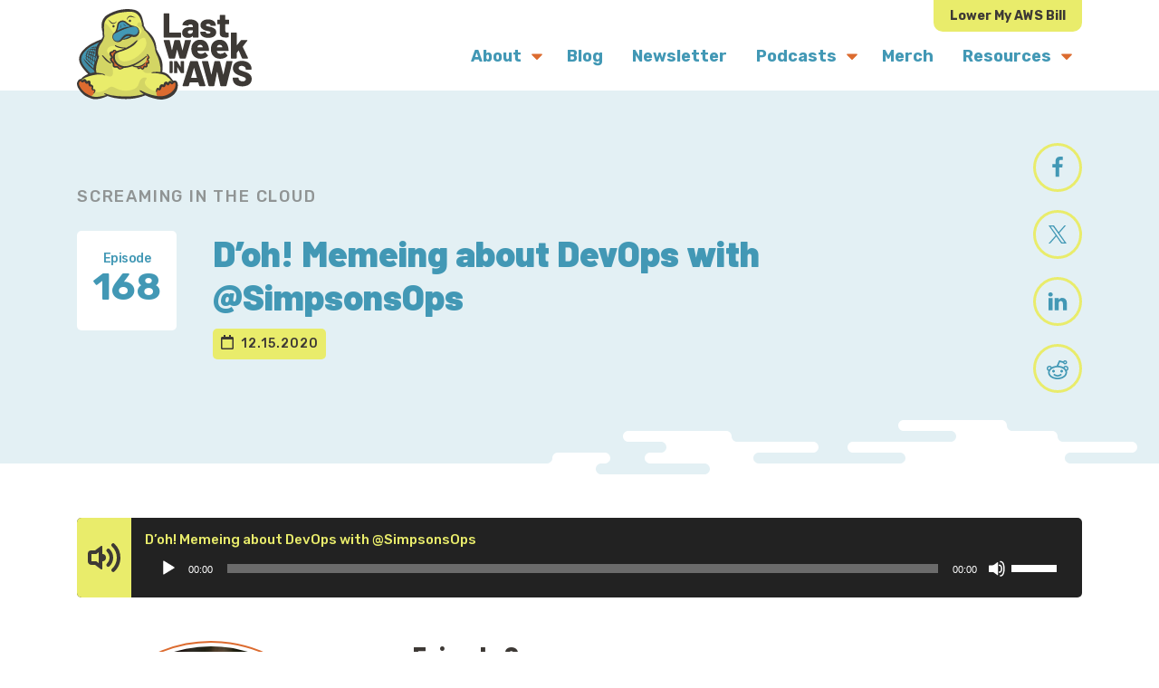

--- FILE ---
content_type: text/html; charset=UTF-8
request_url: https://www.lastweekinaws.com/podcast/screaming-in-the-cloud/d-oh-memeing-about-devops-with-simpsonsops/
body_size: 43342
content:
<!DOCTYPE html>
<html lang="en-US">
<head >
<meta charset="UTF-8" />
<script type="text/javascript">
/* <![CDATA[ */
var gform;gform||(document.addEventListener("gform_main_scripts_loaded",function(){gform.scriptsLoaded=!0}),document.addEventListener("gform/theme/scripts_loaded",function(){gform.themeScriptsLoaded=!0}),window.addEventListener("DOMContentLoaded",function(){gform.domLoaded=!0}),gform={domLoaded:!1,scriptsLoaded:!1,themeScriptsLoaded:!1,isFormEditor:()=>"function"==typeof InitializeEditor,callIfLoaded:function(o){return!(!gform.domLoaded||!gform.scriptsLoaded||!gform.themeScriptsLoaded&&!gform.isFormEditor()||(gform.isFormEditor()&&console.warn("The use of gform.initializeOnLoaded() is deprecated in the form editor context and will be removed in Gravity Forms 3.1."),o(),0))},initializeOnLoaded:function(o){gform.callIfLoaded(o)||(document.addEventListener("gform_main_scripts_loaded",()=>{gform.scriptsLoaded=!0,gform.callIfLoaded(o)}),document.addEventListener("gform/theme/scripts_loaded",()=>{gform.themeScriptsLoaded=!0,gform.callIfLoaded(o)}),window.addEventListener("DOMContentLoaded",()=>{gform.domLoaded=!0,gform.callIfLoaded(o)}))},hooks:{action:{},filter:{}},addAction:function(o,r,e,t){gform.addHook("action",o,r,e,t)},addFilter:function(o,r,e,t){gform.addHook("filter",o,r,e,t)},doAction:function(o){gform.doHook("action",o,arguments)},applyFilters:function(o){return gform.doHook("filter",o,arguments)},removeAction:function(o,r){gform.removeHook("action",o,r)},removeFilter:function(o,r,e){gform.removeHook("filter",o,r,e)},addHook:function(o,r,e,t,n){null==gform.hooks[o][r]&&(gform.hooks[o][r]=[]);var d=gform.hooks[o][r];null==n&&(n=r+"_"+d.length),gform.hooks[o][r].push({tag:n,callable:e,priority:t=null==t?10:t})},doHook:function(r,o,e){var t;if(e=Array.prototype.slice.call(e,1),null!=gform.hooks[r][o]&&((o=gform.hooks[r][o]).sort(function(o,r){return o.priority-r.priority}),o.forEach(function(o){"function"!=typeof(t=o.callable)&&(t=window[t]),"action"==r?t.apply(null,e):e[0]=t.apply(null,e)})),"filter"==r)return e[0]},removeHook:function(o,r,t,n){var e;null!=gform.hooks[o][r]&&(e=(e=gform.hooks[o][r]).filter(function(o,r,e){return!!(null!=n&&n!=o.tag||null!=t&&t!=o.priority)}),gform.hooks[o][r]=e)}});
/* ]]> */
</script>

<meta name="viewport" content="width=device-width, initial-scale=1" />
<meta name='robots' content='index, follow, max-image-preview:large, max-snippet:-1, max-video-preview:-1' />

	<!-- This site is optimized with the Yoast SEO Premium plugin v26.7 (Yoast SEO v26.7) - https://yoast.com/wordpress/plugins/seo/ -->
	<title>D’oh! Memeing about DevOps with @SimpsonsOps - Last Week in AWS Podcast</title>
<link data-rocket-prefetch href="https://fonts.googleapis.com" rel="dns-prefetch">
<link data-rocket-prefetch href="https://cdn.usefathom.com" rel="dns-prefetch">
<link data-rocket-prefetch href="https://kit.fontawesome.com" rel="dns-prefetch">
<link data-rocket-prefetch href="https://www.googletagmanager.com" rel="dns-prefetch">
<link data-rocket-prefetch href="https://dash.sparkloop.app" rel="dns-prefetch">
<link data-rocket-prefetch href="https://feeds.transistor.fm" rel="dns-prefetch">
<link data-rocket-preload as="style" href="https://fonts.googleapis.com/css2?family=Barlow:ital,wght@0,800;0,900;1,800;1,900&#038;family=Rubik:ital,wght@0,400;0,500;0,700;1,400;1,500;1,700&#038;display=swap" rel="preload">
<link href="https://fonts.googleapis.com/css2?family=Barlow:ital,wght@0,800;0,900;1,800;1,900&#038;family=Rubik:ital,wght@0,400;0,500;0,700;1,400;1,500;1,700&#038;display=swap" media="print" onload="this.media=&#039;all&#039;" rel="stylesheet">
<noscript data-wpr-hosted-gf-parameters=""><link rel="stylesheet" href="https://fonts.googleapis.com/css2?family=Barlow:ital,wght@0,800;0,900;1,800;1,900&#038;family=Rubik:ital,wght@0,400;0,500;0,700;1,400;1,500;1,700&#038;display=swap"></noscript><link rel="preload" data-rocket-preload as="image" href="https://www.lastweekinaws.com/wp-content/themes/lwiaws-2022/assets/images/blocks/cloud-white.svg" fetchpriority="high">
	<link rel="canonical" href="https://www.lastweekinaws.com/podcast/screaming-in-the-cloud/d-oh-memeing-about-devops-with-simpsonsops/" />
	<meta property="og:locale" content="en_US" />
	<meta property="og:type" content="article" />
	<meta property="og:title" content="D’oh! Memeing about DevOps with @SimpsonsOps" />
	<meta property="og:url" content="https://www.lastweekinaws.com/podcast/screaming-in-the-cloud/d-oh-memeing-about-devops-with-simpsonsops/" />
	<meta property="og:site_name" content="Last Week in AWS" />
	<meta property="article:modified_time" content="2023-03-06T18:36:30+00:00" />
	<meta property="og:image" content="https://images.transistor.fm/file/transistor/images/show/1494/1583869483-artwork.jpg" />
	<meta name="twitter:card" content="summary_large_image" />
	<meta name="twitter:image" content="https://images.transistor.fm/file/transistor/images/show/1494/1583869483-artwork.jpg" />
	<meta name="twitter:site" content="@LastWeekinAWS" />
	<script type="application/ld+json" class="yoast-schema-graph">{"@context":"https://schema.org","@graph":[{"@type":"WebPage","@id":"https://www.lastweekinaws.com/podcast/screaming-in-the-cloud/d-oh-memeing-about-devops-with-simpsonsops/","url":"https://www.lastweekinaws.com/podcast/screaming-in-the-cloud/d-oh-memeing-about-devops-with-simpsonsops/","name":"D’oh! Memeing about DevOps with @SimpsonsOps - Last Week in AWS Podcast","isPartOf":{"@id":"https://www.lastweekinaws.com/#website"},"primaryImageOfPage":{"@id":"https://www.lastweekinaws.com/podcast/screaming-in-the-cloud/d-oh-memeing-about-devops-with-simpsonsops/#primaryimage"},"image":{"@id":"https://www.lastweekinaws.com/podcast/screaming-in-the-cloud/d-oh-memeing-about-devops-with-simpsonsops/#primaryimage"},"thumbnailUrl":"https://images.transistor.fm/file/transistor/images/show/1494/1583869483-artwork.jpg","datePublished":"2020-12-15T12:00:00+00:00","dateModified":"2023-03-06T18:36:30+00:00","breadcrumb":{"@id":"https://www.lastweekinaws.com/podcast/screaming-in-the-cloud/d-oh-memeing-about-devops-with-simpsonsops/#breadcrumb"},"inLanguage":"en-US","potentialAction":[{"@type":"ReadAction","target":["https://www.lastweekinaws.com/podcast/screaming-in-the-cloud/d-oh-memeing-about-devops-with-simpsonsops/"]}]},{"@type":"ImageObject","inLanguage":"en-US","@id":"https://www.lastweekinaws.com/podcast/screaming-in-the-cloud/d-oh-memeing-about-devops-with-simpsonsops/#primaryimage","url":"https://images.transistor.fm/file/transistor/images/show/1494/1583869483-artwork.jpg","contentUrl":"https://images.transistor.fm/file/transistor/images/show/1494/1583869483-artwork.jpg","caption":"D’oh! Memeing about DevOps with @SimpsonsOps"},{"@type":"BreadcrumbList","@id":"https://www.lastweekinaws.com/podcast/screaming-in-the-cloud/d-oh-memeing-about-devops-with-simpsonsops/#breadcrumb","itemListElement":[{"@type":"ListItem","position":1,"name":"Home","item":"https://www.lastweekinaws.com/"},{"@type":"ListItem","position":2,"name":"D’oh! Memeing about DevOps with @SimpsonsOps"}]},{"@type":"WebSite","@id":"https://www.lastweekinaws.com/#website","url":"https://www.lastweekinaws.com/","name":"Last Week in AWS","description":"AWS News Sprinkled With Snark","publisher":{"@id":"https://www.lastweekinaws.com/#organization"},"potentialAction":[{"@type":"SearchAction","target":{"@type":"EntryPoint","urlTemplate":"https://www.lastweekinaws.com/?s={search_term_string}"},"query-input":{"@type":"PropertyValueSpecification","valueRequired":true,"valueName":"search_term_string"}}],"inLanguage":"en-US"},{"@type":"Organization","@id":"https://www.lastweekinaws.com/#organization","name":"Last Week in AWS","url":"https://www.lastweekinaws.com/","logo":{"@type":"ImageObject","inLanguage":"en-US","@id":"https://www.lastweekinaws.com/#/schema/logo/image/","url":"https://www.lastweekinaws.com/wp-content/uploads/2019/04/last-week-in-aws-logo.svg","contentUrl":"https://www.lastweekinaws.com/wp-content/uploads/2019/04/last-week-in-aws-logo.svg","width":193,"height":100,"caption":"Last Week in AWS"},"image":{"@id":"https://www.lastweekinaws.com/#/schema/logo/image/"},"sameAs":["https://x.com/LastWeekinAWS","https://www.linkedin.com/company/last-week-in-aws/"]}]}</script>
	<!-- / Yoast SEO Premium plugin. -->


<link rel='dns-prefetch' href='//cdn.usefathom.com' />
<link rel='dns-prefetch' href='//kit.fontawesome.com' />
<link rel='dns-prefetch' href='//fonts.googleapis.com' />
<link rel='dns-prefetch' href='//www.googletagmanager.com' />
<link href='https://fonts.gstatic.com' crossorigin rel='preconnect' />
<link rel="alternate" type="application/rss+xml" title="Last Week in AWS &raquo; Feed" href="https://www.lastweekinaws.com/feed/" />
<link rel="alternate" type="application/rss+xml" title="Last Week in AWS &raquo; Comments Feed" href="https://www.lastweekinaws.com/comments/feed/" />
<link rel="alternate" title="oEmbed (JSON)" type="application/json+oembed" href="https://www.lastweekinaws.com/wp-json/oembed/1.0/embed?url=https%3A%2F%2Fwww.lastweekinaws.com%2Fpodcast%2Fscreaming-in-the-cloud%2Fd-oh-memeing-about-devops-with-simpsonsops%2F" />
<link rel="alternate" title="oEmbed (XML)" type="text/xml+oembed" href="https://www.lastweekinaws.com/wp-json/oembed/1.0/embed?url=https%3A%2F%2Fwww.lastweekinaws.com%2Fpodcast%2Fscreaming-in-the-cloud%2Fd-oh-memeing-about-devops-with-simpsonsops%2F&#038;format=xml" />
<style id='wp-img-auto-sizes-contain-inline-css' type='text/css'>
img:is([sizes=auto i],[sizes^="auto," i]){contain-intrinsic-size:3000px 1500px}
/*# sourceURL=wp-img-auto-sizes-contain-inline-css */
</style>
<style id='wp-emoji-styles-inline-css' type='text/css'>

	img.wp-smiley, img.emoji {
		display: inline !important;
		border: none !important;
		box-shadow: none !important;
		height: 1em !important;
		width: 1em !important;
		margin: 0 0.07em !important;
		vertical-align: -0.1em !important;
		background: none !important;
		padding: 0 !important;
	}
/*# sourceURL=wp-emoji-styles-inline-css */
</style>
<style id='wp-block-library-inline-css' type='text/css'>
:root{--wp-block-synced-color:#7a00df;--wp-block-synced-color--rgb:122,0,223;--wp-bound-block-color:var(--wp-block-synced-color);--wp-editor-canvas-background:#ddd;--wp-admin-theme-color:#007cba;--wp-admin-theme-color--rgb:0,124,186;--wp-admin-theme-color-darker-10:#006ba1;--wp-admin-theme-color-darker-10--rgb:0,107,160.5;--wp-admin-theme-color-darker-20:#005a87;--wp-admin-theme-color-darker-20--rgb:0,90,135;--wp-admin-border-width-focus:2px}@media (min-resolution:192dpi){:root{--wp-admin-border-width-focus:1.5px}}.wp-element-button{cursor:pointer}:root .has-very-light-gray-background-color{background-color:#eee}:root .has-very-dark-gray-background-color{background-color:#313131}:root .has-very-light-gray-color{color:#eee}:root .has-very-dark-gray-color{color:#313131}:root .has-vivid-green-cyan-to-vivid-cyan-blue-gradient-background{background:linear-gradient(135deg,#00d084,#0693e3)}:root .has-purple-crush-gradient-background{background:linear-gradient(135deg,#34e2e4,#4721fb 50%,#ab1dfe)}:root .has-hazy-dawn-gradient-background{background:linear-gradient(135deg,#faaca8,#dad0ec)}:root .has-subdued-olive-gradient-background{background:linear-gradient(135deg,#fafae1,#67a671)}:root .has-atomic-cream-gradient-background{background:linear-gradient(135deg,#fdd79a,#004a59)}:root .has-nightshade-gradient-background{background:linear-gradient(135deg,#330968,#31cdcf)}:root .has-midnight-gradient-background{background:linear-gradient(135deg,#020381,#2874fc)}:root{--wp--preset--font-size--normal:16px;--wp--preset--font-size--huge:42px}.has-regular-font-size{font-size:1em}.has-larger-font-size{font-size:2.625em}.has-normal-font-size{font-size:var(--wp--preset--font-size--normal)}.has-huge-font-size{font-size:var(--wp--preset--font-size--huge)}.has-text-align-center{text-align:center}.has-text-align-left{text-align:left}.has-text-align-right{text-align:right}.has-fit-text{white-space:nowrap!important}#end-resizable-editor-section{display:none}.aligncenter{clear:both}.items-justified-left{justify-content:flex-start}.items-justified-center{justify-content:center}.items-justified-right{justify-content:flex-end}.items-justified-space-between{justify-content:space-between}.screen-reader-text{border:0;clip-path:inset(50%);height:1px;margin:-1px;overflow:hidden;padding:0;position:absolute;width:1px;word-wrap:normal!important}.screen-reader-text:focus{background-color:#ddd;clip-path:none;color:#444;display:block;font-size:1em;height:auto;left:5px;line-height:normal;padding:15px 23px 14px;text-decoration:none;top:5px;width:auto;z-index:100000}html :where(.has-border-color){border-style:solid}html :where([style*=border-top-color]){border-top-style:solid}html :where([style*=border-right-color]){border-right-style:solid}html :where([style*=border-bottom-color]){border-bottom-style:solid}html :where([style*=border-left-color]){border-left-style:solid}html :where([style*=border-width]){border-style:solid}html :where([style*=border-top-width]){border-top-style:solid}html :where([style*=border-right-width]){border-right-style:solid}html :where([style*=border-bottom-width]){border-bottom-style:solid}html :where([style*=border-left-width]){border-left-style:solid}html :where(img[class*=wp-image-]){height:auto;max-width:100%}:where(figure){margin:0 0 1em}html :where(.is-position-sticky){--wp-admin--admin-bar--position-offset:var(--wp-admin--admin-bar--height,0px)}@media screen and (max-width:600px){html :where(.is-position-sticky){--wp-admin--admin-bar--position-offset:0px}}

/*# sourceURL=wp-block-library-inline-css */
</style><style id='wp-block-button-inline-css' type='text/css'>
.wp-block-button__link{align-content:center;box-sizing:border-box;cursor:pointer;display:inline-block;height:100%;text-align:center;word-break:break-word}.wp-block-button__link.aligncenter{text-align:center}.wp-block-button__link.alignright{text-align:right}:where(.wp-block-button__link){border-radius:9999px;box-shadow:none;padding:calc(.667em + 2px) calc(1.333em + 2px);text-decoration:none}.wp-block-button[style*=text-decoration] .wp-block-button__link{text-decoration:inherit}.wp-block-buttons>.wp-block-button.has-custom-width{max-width:none}.wp-block-buttons>.wp-block-button.has-custom-width .wp-block-button__link{width:100%}.wp-block-buttons>.wp-block-button.has-custom-font-size .wp-block-button__link{font-size:inherit}.wp-block-buttons>.wp-block-button.wp-block-button__width-25{width:calc(25% - var(--wp--style--block-gap, .5em)*.75)}.wp-block-buttons>.wp-block-button.wp-block-button__width-50{width:calc(50% - var(--wp--style--block-gap, .5em)*.5)}.wp-block-buttons>.wp-block-button.wp-block-button__width-75{width:calc(75% - var(--wp--style--block-gap, .5em)*.25)}.wp-block-buttons>.wp-block-button.wp-block-button__width-100{flex-basis:100%;width:100%}.wp-block-buttons.is-vertical>.wp-block-button.wp-block-button__width-25{width:25%}.wp-block-buttons.is-vertical>.wp-block-button.wp-block-button__width-50{width:50%}.wp-block-buttons.is-vertical>.wp-block-button.wp-block-button__width-75{width:75%}.wp-block-button.is-style-squared,.wp-block-button__link.wp-block-button.is-style-squared{border-radius:0}.wp-block-button.no-border-radius,.wp-block-button__link.no-border-radius{border-radius:0!important}:root :where(.wp-block-button .wp-block-button__link.is-style-outline),:root :where(.wp-block-button.is-style-outline>.wp-block-button__link){border:2px solid;padding:.667em 1.333em}:root :where(.wp-block-button .wp-block-button__link.is-style-outline:not(.has-text-color)),:root :where(.wp-block-button.is-style-outline>.wp-block-button__link:not(.has-text-color)){color:currentColor}:root :where(.wp-block-button .wp-block-button__link.is-style-outline:not(.has-background)),:root :where(.wp-block-button.is-style-outline>.wp-block-button__link:not(.has-background)){background-color:initial;background-image:none}
/*# sourceURL=https://www.lastweekinaws.com/wp-includes/blocks/button/style.min.css */
</style>
<style id='wp-block-heading-inline-css' type='text/css'>
h1:where(.wp-block-heading).has-background,h2:where(.wp-block-heading).has-background,h3:where(.wp-block-heading).has-background,h4:where(.wp-block-heading).has-background,h5:where(.wp-block-heading).has-background,h6:where(.wp-block-heading).has-background{padding:1.25em 2.375em}h1.has-text-align-left[style*=writing-mode]:where([style*=vertical-lr]),h1.has-text-align-right[style*=writing-mode]:where([style*=vertical-rl]),h2.has-text-align-left[style*=writing-mode]:where([style*=vertical-lr]),h2.has-text-align-right[style*=writing-mode]:where([style*=vertical-rl]),h3.has-text-align-left[style*=writing-mode]:where([style*=vertical-lr]),h3.has-text-align-right[style*=writing-mode]:where([style*=vertical-rl]),h4.has-text-align-left[style*=writing-mode]:where([style*=vertical-lr]),h4.has-text-align-right[style*=writing-mode]:where([style*=vertical-rl]),h5.has-text-align-left[style*=writing-mode]:where([style*=vertical-lr]),h5.has-text-align-right[style*=writing-mode]:where([style*=vertical-rl]),h6.has-text-align-left[style*=writing-mode]:where([style*=vertical-lr]),h6.has-text-align-right[style*=writing-mode]:where([style*=vertical-rl]){rotate:180deg}
/*# sourceURL=https://www.lastweekinaws.com/wp-includes/blocks/heading/style.min.css */
</style>
<style id='wp-block-image-inline-css' type='text/css'>
.wp-block-image>a,.wp-block-image>figure>a{display:inline-block}.wp-block-image img{box-sizing:border-box;height:auto;max-width:100%;vertical-align:bottom}@media not (prefers-reduced-motion){.wp-block-image img.hide{visibility:hidden}.wp-block-image img.show{animation:show-content-image .4s}}.wp-block-image[style*=border-radius] img,.wp-block-image[style*=border-radius]>a{border-radius:inherit}.wp-block-image.has-custom-border img{box-sizing:border-box}.wp-block-image.aligncenter{text-align:center}.wp-block-image.alignfull>a,.wp-block-image.alignwide>a{width:100%}.wp-block-image.alignfull img,.wp-block-image.alignwide img{height:auto;width:100%}.wp-block-image .aligncenter,.wp-block-image .alignleft,.wp-block-image .alignright,.wp-block-image.aligncenter,.wp-block-image.alignleft,.wp-block-image.alignright{display:table}.wp-block-image .aligncenter>figcaption,.wp-block-image .alignleft>figcaption,.wp-block-image .alignright>figcaption,.wp-block-image.aligncenter>figcaption,.wp-block-image.alignleft>figcaption,.wp-block-image.alignright>figcaption{caption-side:bottom;display:table-caption}.wp-block-image .alignleft{float:left;margin:.5em 1em .5em 0}.wp-block-image .alignright{float:right;margin:.5em 0 .5em 1em}.wp-block-image .aligncenter{margin-left:auto;margin-right:auto}.wp-block-image :where(figcaption){margin-bottom:1em;margin-top:.5em}.wp-block-image.is-style-circle-mask img{border-radius:9999px}@supports ((-webkit-mask-image:none) or (mask-image:none)) or (-webkit-mask-image:none){.wp-block-image.is-style-circle-mask img{border-radius:0;-webkit-mask-image:url('data:image/svg+xml;utf8,<svg viewBox="0 0 100 100" xmlns="http://www.w3.org/2000/svg"><circle cx="50" cy="50" r="50"/></svg>');mask-image:url('data:image/svg+xml;utf8,<svg viewBox="0 0 100 100" xmlns="http://www.w3.org/2000/svg"><circle cx="50" cy="50" r="50"/></svg>');mask-mode:alpha;-webkit-mask-position:center;mask-position:center;-webkit-mask-repeat:no-repeat;mask-repeat:no-repeat;-webkit-mask-size:contain;mask-size:contain}}:root :where(.wp-block-image.is-style-rounded img,.wp-block-image .is-style-rounded img){border-radius:9999px}.wp-block-image figure{margin:0}.wp-lightbox-container{display:flex;flex-direction:column;position:relative}.wp-lightbox-container img{cursor:zoom-in}.wp-lightbox-container img:hover+button{opacity:1}.wp-lightbox-container button{align-items:center;backdrop-filter:blur(16px) saturate(180%);background-color:#5a5a5a40;border:none;border-radius:4px;cursor:zoom-in;display:flex;height:20px;justify-content:center;opacity:0;padding:0;position:absolute;right:16px;text-align:center;top:16px;width:20px;z-index:100}@media not (prefers-reduced-motion){.wp-lightbox-container button{transition:opacity .2s ease}}.wp-lightbox-container button:focus-visible{outline:3px auto #5a5a5a40;outline:3px auto -webkit-focus-ring-color;outline-offset:3px}.wp-lightbox-container button:hover{cursor:pointer;opacity:1}.wp-lightbox-container button:focus{opacity:1}.wp-lightbox-container button:focus,.wp-lightbox-container button:hover,.wp-lightbox-container button:not(:hover):not(:active):not(.has-background){background-color:#5a5a5a40;border:none}.wp-lightbox-overlay{box-sizing:border-box;cursor:zoom-out;height:100vh;left:0;overflow:hidden;position:fixed;top:0;visibility:hidden;width:100%;z-index:100000}.wp-lightbox-overlay .close-button{align-items:center;cursor:pointer;display:flex;justify-content:center;min-height:40px;min-width:40px;padding:0;position:absolute;right:calc(env(safe-area-inset-right) + 16px);top:calc(env(safe-area-inset-top) + 16px);z-index:5000000}.wp-lightbox-overlay .close-button:focus,.wp-lightbox-overlay .close-button:hover,.wp-lightbox-overlay .close-button:not(:hover):not(:active):not(.has-background){background:none;border:none}.wp-lightbox-overlay .lightbox-image-container{height:var(--wp--lightbox-container-height);left:50%;overflow:hidden;position:absolute;top:50%;transform:translate(-50%,-50%);transform-origin:top left;width:var(--wp--lightbox-container-width);z-index:9999999999}.wp-lightbox-overlay .wp-block-image{align-items:center;box-sizing:border-box;display:flex;height:100%;justify-content:center;margin:0;position:relative;transform-origin:0 0;width:100%;z-index:3000000}.wp-lightbox-overlay .wp-block-image img{height:var(--wp--lightbox-image-height);min-height:var(--wp--lightbox-image-height);min-width:var(--wp--lightbox-image-width);width:var(--wp--lightbox-image-width)}.wp-lightbox-overlay .wp-block-image figcaption{display:none}.wp-lightbox-overlay button{background:none;border:none}.wp-lightbox-overlay .scrim{background-color:#fff;height:100%;opacity:.9;position:absolute;width:100%;z-index:2000000}.wp-lightbox-overlay.active{visibility:visible}@media not (prefers-reduced-motion){.wp-lightbox-overlay.active{animation:turn-on-visibility .25s both}.wp-lightbox-overlay.active img{animation:turn-on-visibility .35s both}.wp-lightbox-overlay.show-closing-animation:not(.active){animation:turn-off-visibility .35s both}.wp-lightbox-overlay.show-closing-animation:not(.active) img{animation:turn-off-visibility .25s both}.wp-lightbox-overlay.zoom.active{animation:none;opacity:1;visibility:visible}.wp-lightbox-overlay.zoom.active .lightbox-image-container{animation:lightbox-zoom-in .4s}.wp-lightbox-overlay.zoom.active .lightbox-image-container img{animation:none}.wp-lightbox-overlay.zoom.active .scrim{animation:turn-on-visibility .4s forwards}.wp-lightbox-overlay.zoom.show-closing-animation:not(.active){animation:none}.wp-lightbox-overlay.zoom.show-closing-animation:not(.active) .lightbox-image-container{animation:lightbox-zoom-out .4s}.wp-lightbox-overlay.zoom.show-closing-animation:not(.active) .lightbox-image-container img{animation:none}.wp-lightbox-overlay.zoom.show-closing-animation:not(.active) .scrim{animation:turn-off-visibility .4s forwards}}@keyframes show-content-image{0%{visibility:hidden}99%{visibility:hidden}to{visibility:visible}}@keyframes turn-on-visibility{0%{opacity:0}to{opacity:1}}@keyframes turn-off-visibility{0%{opacity:1;visibility:visible}99%{opacity:0;visibility:visible}to{opacity:0;visibility:hidden}}@keyframes lightbox-zoom-in{0%{transform:translate(calc((-100vw + var(--wp--lightbox-scrollbar-width))/2 + var(--wp--lightbox-initial-left-position)),calc(-50vh + var(--wp--lightbox-initial-top-position))) scale(var(--wp--lightbox-scale))}to{transform:translate(-50%,-50%) scale(1)}}@keyframes lightbox-zoom-out{0%{transform:translate(-50%,-50%) scale(1);visibility:visible}99%{visibility:visible}to{transform:translate(calc((-100vw + var(--wp--lightbox-scrollbar-width))/2 + var(--wp--lightbox-initial-left-position)),calc(-50vh + var(--wp--lightbox-initial-top-position))) scale(var(--wp--lightbox-scale));visibility:hidden}}
/*# sourceURL=https://www.lastweekinaws.com/wp-includes/blocks/image/style.min.css */
</style>
<style id='wp-block-buttons-inline-css' type='text/css'>
.wp-block-buttons{box-sizing:border-box}.wp-block-buttons.is-vertical{flex-direction:column}.wp-block-buttons.is-vertical>.wp-block-button:last-child{margin-bottom:0}.wp-block-buttons>.wp-block-button{display:inline-block;margin:0}.wp-block-buttons.is-content-justification-left{justify-content:flex-start}.wp-block-buttons.is-content-justification-left.is-vertical{align-items:flex-start}.wp-block-buttons.is-content-justification-center{justify-content:center}.wp-block-buttons.is-content-justification-center.is-vertical{align-items:center}.wp-block-buttons.is-content-justification-right{justify-content:flex-end}.wp-block-buttons.is-content-justification-right.is-vertical{align-items:flex-end}.wp-block-buttons.is-content-justification-space-between{justify-content:space-between}.wp-block-buttons.aligncenter{text-align:center}.wp-block-buttons:not(.is-content-justification-space-between,.is-content-justification-right,.is-content-justification-left,.is-content-justification-center) .wp-block-button.aligncenter{margin-left:auto;margin-right:auto;width:100%}.wp-block-buttons[style*=text-decoration] .wp-block-button,.wp-block-buttons[style*=text-decoration] .wp-block-button__link{text-decoration:inherit}.wp-block-buttons.has-custom-font-size .wp-block-button__link{font-size:inherit}.wp-block-buttons .wp-block-button__link{width:100%}.wp-block-button.aligncenter{text-align:center}
/*# sourceURL=https://www.lastweekinaws.com/wp-includes/blocks/buttons/style.min.css */
</style>
<style id='wp-block-columns-inline-css' type='text/css'>
.wp-block-columns{box-sizing:border-box;display:flex;flex-wrap:wrap!important}@media (min-width:782px){.wp-block-columns{flex-wrap:nowrap!important}}.wp-block-columns{align-items:normal!important}.wp-block-columns.are-vertically-aligned-top{align-items:flex-start}.wp-block-columns.are-vertically-aligned-center{align-items:center}.wp-block-columns.are-vertically-aligned-bottom{align-items:flex-end}@media (max-width:781px){.wp-block-columns:not(.is-not-stacked-on-mobile)>.wp-block-column{flex-basis:100%!important}}@media (min-width:782px){.wp-block-columns:not(.is-not-stacked-on-mobile)>.wp-block-column{flex-basis:0;flex-grow:1}.wp-block-columns:not(.is-not-stacked-on-mobile)>.wp-block-column[style*=flex-basis]{flex-grow:0}}.wp-block-columns.is-not-stacked-on-mobile{flex-wrap:nowrap!important}.wp-block-columns.is-not-stacked-on-mobile>.wp-block-column{flex-basis:0;flex-grow:1}.wp-block-columns.is-not-stacked-on-mobile>.wp-block-column[style*=flex-basis]{flex-grow:0}:where(.wp-block-columns){margin-bottom:1.75em}:where(.wp-block-columns.has-background){padding:1.25em 2.375em}.wp-block-column{flex-grow:1;min-width:0;overflow-wrap:break-word;word-break:break-word}.wp-block-column.is-vertically-aligned-top{align-self:flex-start}.wp-block-column.is-vertically-aligned-center{align-self:center}.wp-block-column.is-vertically-aligned-bottom{align-self:flex-end}.wp-block-column.is-vertically-aligned-stretch{align-self:stretch}.wp-block-column.is-vertically-aligned-bottom,.wp-block-column.is-vertically-aligned-center,.wp-block-column.is-vertically-aligned-top{width:100%}
/*# sourceURL=https://www.lastweekinaws.com/wp-includes/blocks/columns/style.min.css */
</style>
<style id='wp-block-group-inline-css' type='text/css'>
.wp-block-group{box-sizing:border-box}:where(.wp-block-group.wp-block-group-is-layout-constrained){position:relative}
/*# sourceURL=https://www.lastweekinaws.com/wp-includes/blocks/group/style.min.css */
</style>
<style id='wp-block-paragraph-inline-css' type='text/css'>
.is-small-text{font-size:.875em}.is-regular-text{font-size:1em}.is-large-text{font-size:2.25em}.is-larger-text{font-size:3em}.has-drop-cap:not(:focus):first-letter{float:left;font-size:8.4em;font-style:normal;font-weight:100;line-height:.68;margin:.05em .1em 0 0;text-transform:uppercase}body.rtl .has-drop-cap:not(:focus):first-letter{float:none;margin-left:.1em}p.has-drop-cap.has-background{overflow:hidden}:root :where(p.has-background){padding:1.25em 2.375em}:where(p.has-text-color:not(.has-link-color)) a{color:inherit}p.has-text-align-left[style*="writing-mode:vertical-lr"],p.has-text-align-right[style*="writing-mode:vertical-rl"]{rotate:180deg}
/*# sourceURL=https://www.lastweekinaws.com/wp-includes/blocks/paragraph/style.min.css */
</style>
<style id='global-styles-inline-css' type='text/css'>
:root{--wp--preset--aspect-ratio--square: 1;--wp--preset--aspect-ratio--4-3: 4/3;--wp--preset--aspect-ratio--3-4: 3/4;--wp--preset--aspect-ratio--3-2: 3/2;--wp--preset--aspect-ratio--2-3: 2/3;--wp--preset--aspect-ratio--16-9: 16/9;--wp--preset--aspect-ratio--9-16: 9/16;--wp--preset--color--black: #000000;--wp--preset--color--cyan-bluish-gray: #abb8c3;--wp--preset--color--white: #ffffff;--wp--preset--color--pale-pink: #f78da7;--wp--preset--color--vivid-red: #cf2e2e;--wp--preset--color--luminous-vivid-orange: #ff6900;--wp--preset--color--luminous-vivid-amber: #fcb900;--wp--preset--color--light-green-cyan: #7bdcb5;--wp--preset--color--vivid-green-cyan: #00d084;--wp--preset--color--pale-cyan-blue: #8ed1fc;--wp--preset--color--vivid-cyan-blue: #0693e3;--wp--preset--color--vivid-purple: #9b51e0;--wp--preset--color--base-color: #3d3935;--wp--preset--color--blue-dark: #41859b;--wp--preset--color--blue: #4298b5;--wp--preset--color--orange: #dc6b2f;--wp--preset--color--yellow: #e9ec6b;--wp--preset--color--blue-light: #e3f0f4;--wp--preset--color--grey-light: #ececeb;--wp--preset--gradient--vivid-cyan-blue-to-vivid-purple: linear-gradient(135deg,rgb(6,147,227) 0%,rgb(155,81,224) 100%);--wp--preset--gradient--light-green-cyan-to-vivid-green-cyan: linear-gradient(135deg,rgb(122,220,180) 0%,rgb(0,208,130) 100%);--wp--preset--gradient--luminous-vivid-amber-to-luminous-vivid-orange: linear-gradient(135deg,rgb(252,185,0) 0%,rgb(255,105,0) 100%);--wp--preset--gradient--luminous-vivid-orange-to-vivid-red: linear-gradient(135deg,rgb(255,105,0) 0%,rgb(207,46,46) 100%);--wp--preset--gradient--very-light-gray-to-cyan-bluish-gray: linear-gradient(135deg,rgb(238,238,238) 0%,rgb(169,184,195) 100%);--wp--preset--gradient--cool-to-warm-spectrum: linear-gradient(135deg,rgb(74,234,220) 0%,rgb(151,120,209) 20%,rgb(207,42,186) 40%,rgb(238,44,130) 60%,rgb(251,105,98) 80%,rgb(254,248,76) 100%);--wp--preset--gradient--blush-light-purple: linear-gradient(135deg,rgb(255,206,236) 0%,rgb(152,150,240) 100%);--wp--preset--gradient--blush-bordeaux: linear-gradient(135deg,rgb(254,205,165) 0%,rgb(254,45,45) 50%,rgb(107,0,62) 100%);--wp--preset--gradient--luminous-dusk: linear-gradient(135deg,rgb(255,203,112) 0%,rgb(199,81,192) 50%,rgb(65,88,208) 100%);--wp--preset--gradient--pale-ocean: linear-gradient(135deg,rgb(255,245,203) 0%,rgb(182,227,212) 50%,rgb(51,167,181) 100%);--wp--preset--gradient--electric-grass: linear-gradient(135deg,rgb(202,248,128) 0%,rgb(113,206,126) 100%);--wp--preset--gradient--midnight: linear-gradient(135deg,rgb(2,3,129) 0%,rgb(40,116,252) 100%);--wp--preset--font-size--small: 14px;--wp--preset--font-size--medium: 20px;--wp--preset--font-size--large: 18px;--wp--preset--font-size--x-large: 20px;--wp--preset--font-size--mini: 12px;--wp--preset--font-size--regular: 16px;--wp--preset--font-size--xx-large: 24px;--wp--preset--spacing--20: 0.44rem;--wp--preset--spacing--30: 0.67rem;--wp--preset--spacing--40: 1rem;--wp--preset--spacing--50: 1.5rem;--wp--preset--spacing--60: 2.25rem;--wp--preset--spacing--70: 3.38rem;--wp--preset--spacing--80: 5.06rem;--wp--preset--shadow--natural: 6px 6px 9px rgba(0, 0, 0, 0.2);--wp--preset--shadow--deep: 12px 12px 50px rgba(0, 0, 0, 0.4);--wp--preset--shadow--sharp: 6px 6px 0px rgba(0, 0, 0, 0.2);--wp--preset--shadow--outlined: 6px 6px 0px -3px rgb(255, 255, 255), 6px 6px rgb(0, 0, 0);--wp--preset--shadow--crisp: 6px 6px 0px rgb(0, 0, 0);}:where(.is-layout-flex){gap: 0.5em;}:where(.is-layout-grid){gap: 0.5em;}body .is-layout-flex{display: flex;}.is-layout-flex{flex-wrap: wrap;align-items: center;}.is-layout-flex > :is(*, div){margin: 0;}body .is-layout-grid{display: grid;}.is-layout-grid > :is(*, div){margin: 0;}:where(.wp-block-columns.is-layout-flex){gap: 2em;}:where(.wp-block-columns.is-layout-grid){gap: 2em;}:where(.wp-block-post-template.is-layout-flex){gap: 1.25em;}:where(.wp-block-post-template.is-layout-grid){gap: 1.25em;}.has-black-color{color: var(--wp--preset--color--black) !important;}.has-cyan-bluish-gray-color{color: var(--wp--preset--color--cyan-bluish-gray) !important;}.has-white-color{color: var(--wp--preset--color--white) !important;}.has-pale-pink-color{color: var(--wp--preset--color--pale-pink) !important;}.has-vivid-red-color{color: var(--wp--preset--color--vivid-red) !important;}.has-luminous-vivid-orange-color{color: var(--wp--preset--color--luminous-vivid-orange) !important;}.has-luminous-vivid-amber-color{color: var(--wp--preset--color--luminous-vivid-amber) !important;}.has-light-green-cyan-color{color: var(--wp--preset--color--light-green-cyan) !important;}.has-vivid-green-cyan-color{color: var(--wp--preset--color--vivid-green-cyan) !important;}.has-pale-cyan-blue-color{color: var(--wp--preset--color--pale-cyan-blue) !important;}.has-vivid-cyan-blue-color{color: var(--wp--preset--color--vivid-cyan-blue) !important;}.has-vivid-purple-color{color: var(--wp--preset--color--vivid-purple) !important;}.has-black-background-color{background-color: var(--wp--preset--color--black) !important;}.has-cyan-bluish-gray-background-color{background-color: var(--wp--preset--color--cyan-bluish-gray) !important;}.has-white-background-color{background-color: var(--wp--preset--color--white) !important;}.has-pale-pink-background-color{background-color: var(--wp--preset--color--pale-pink) !important;}.has-vivid-red-background-color{background-color: var(--wp--preset--color--vivid-red) !important;}.has-luminous-vivid-orange-background-color{background-color: var(--wp--preset--color--luminous-vivid-orange) !important;}.has-luminous-vivid-amber-background-color{background-color: var(--wp--preset--color--luminous-vivid-amber) !important;}.has-light-green-cyan-background-color{background-color: var(--wp--preset--color--light-green-cyan) !important;}.has-vivid-green-cyan-background-color{background-color: var(--wp--preset--color--vivid-green-cyan) !important;}.has-pale-cyan-blue-background-color{background-color: var(--wp--preset--color--pale-cyan-blue) !important;}.has-vivid-cyan-blue-background-color{background-color: var(--wp--preset--color--vivid-cyan-blue) !important;}.has-vivid-purple-background-color{background-color: var(--wp--preset--color--vivid-purple) !important;}.has-black-border-color{border-color: var(--wp--preset--color--black) !important;}.has-cyan-bluish-gray-border-color{border-color: var(--wp--preset--color--cyan-bluish-gray) !important;}.has-white-border-color{border-color: var(--wp--preset--color--white) !important;}.has-pale-pink-border-color{border-color: var(--wp--preset--color--pale-pink) !important;}.has-vivid-red-border-color{border-color: var(--wp--preset--color--vivid-red) !important;}.has-luminous-vivid-orange-border-color{border-color: var(--wp--preset--color--luminous-vivid-orange) !important;}.has-luminous-vivid-amber-border-color{border-color: var(--wp--preset--color--luminous-vivid-amber) !important;}.has-light-green-cyan-border-color{border-color: var(--wp--preset--color--light-green-cyan) !important;}.has-vivid-green-cyan-border-color{border-color: var(--wp--preset--color--vivid-green-cyan) !important;}.has-pale-cyan-blue-border-color{border-color: var(--wp--preset--color--pale-cyan-blue) !important;}.has-vivid-cyan-blue-border-color{border-color: var(--wp--preset--color--vivid-cyan-blue) !important;}.has-vivid-purple-border-color{border-color: var(--wp--preset--color--vivid-purple) !important;}.has-vivid-cyan-blue-to-vivid-purple-gradient-background{background: var(--wp--preset--gradient--vivid-cyan-blue-to-vivid-purple) !important;}.has-light-green-cyan-to-vivid-green-cyan-gradient-background{background: var(--wp--preset--gradient--light-green-cyan-to-vivid-green-cyan) !important;}.has-luminous-vivid-amber-to-luminous-vivid-orange-gradient-background{background: var(--wp--preset--gradient--luminous-vivid-amber-to-luminous-vivid-orange) !important;}.has-luminous-vivid-orange-to-vivid-red-gradient-background{background: var(--wp--preset--gradient--luminous-vivid-orange-to-vivid-red) !important;}.has-very-light-gray-to-cyan-bluish-gray-gradient-background{background: var(--wp--preset--gradient--very-light-gray-to-cyan-bluish-gray) !important;}.has-cool-to-warm-spectrum-gradient-background{background: var(--wp--preset--gradient--cool-to-warm-spectrum) !important;}.has-blush-light-purple-gradient-background{background: var(--wp--preset--gradient--blush-light-purple) !important;}.has-blush-bordeaux-gradient-background{background: var(--wp--preset--gradient--blush-bordeaux) !important;}.has-luminous-dusk-gradient-background{background: var(--wp--preset--gradient--luminous-dusk) !important;}.has-pale-ocean-gradient-background{background: var(--wp--preset--gradient--pale-ocean) !important;}.has-electric-grass-gradient-background{background: var(--wp--preset--gradient--electric-grass) !important;}.has-midnight-gradient-background{background: var(--wp--preset--gradient--midnight) !important;}.has-small-font-size{font-size: var(--wp--preset--font-size--small) !important;}.has-medium-font-size{font-size: var(--wp--preset--font-size--medium) !important;}.has-large-font-size{font-size: var(--wp--preset--font-size--large) !important;}.has-x-large-font-size{font-size: var(--wp--preset--font-size--x-large) !important;}
:where(.wp-block-columns.is-layout-flex){gap: 2em;}:where(.wp-block-columns.is-layout-grid){gap: 2em;}
/*# sourceURL=global-styles-inline-css */
</style>
<style id='core-block-supports-inline-css' type='text/css'>
.wp-container-core-buttons-is-layout-499968f5{justify-content:center;}.wp-container-core-columns-is-layout-9d6595d7{flex-wrap:nowrap;}
/*# sourceURL=core-block-supports-inline-css */
</style>

<style id='classic-theme-styles-inline-css' type='text/css'>
/*! This file is auto-generated */
.wp-block-button__link{color:#fff;background-color:#32373c;border-radius:9999px;box-shadow:none;text-decoration:none;padding:calc(.667em + 2px) calc(1.333em + 2px);font-size:1.125em}.wp-block-file__button{background:#32373c;color:#fff;text-decoration:none}
/*# sourceURL=/wp-includes/css/classic-themes.min.css */
</style>

<link data-minify="1" rel='stylesheet' id='wd-style-css' href='https://www.lastweekinaws.com/wp-content/cache/min/1/wp-content/themes/lwiaws-2022/assets/css/main.css?ver=1760589941' type='text/css' media='all' />
<link data-minify="1" rel='stylesheet' id='wpzoom-social-icons-socicon-css' href='https://www.lastweekinaws.com/wp-content/cache/min/1/wp-content/plugins/social-icons-widget-by-wpzoom/assets/css/wpzoom-socicon.css?ver=1760589941' type='text/css' media='all' />
<link data-minify="1" rel='stylesheet' id='wpzoom-social-icons-genericons-css' href='https://www.lastweekinaws.com/wp-content/cache/min/1/wp-content/plugins/social-icons-widget-by-wpzoom/assets/css/genericons.css?ver=1760589941' type='text/css' media='all' />
<link data-minify="1" rel='stylesheet' id='wpzoom-social-icons-academicons-css' href='https://www.lastweekinaws.com/wp-content/cache/min/1/wp-content/plugins/social-icons-widget-by-wpzoom/assets/css/academicons.min.css?ver=1760589941' type='text/css' media='all' />
<link data-minify="1" rel='stylesheet' id='wpzoom-social-icons-font-awesome-3-css' href='https://www.lastweekinaws.com/wp-content/cache/min/1/wp-content/plugins/social-icons-widget-by-wpzoom/assets/css/font-awesome-3.min.css?ver=1760589941' type='text/css' media='all' />
<link data-minify="1" rel='stylesheet' id='dashicons-css' href='https://www.lastweekinaws.com/wp-content/cache/min/1/wp-includes/css/dashicons.min.css?ver=1760589941' type='text/css' media='all' />
<link data-minify="1" rel='stylesheet' id='wpzoom-social-icons-styles-css' href='https://www.lastweekinaws.com/wp-content/cache/min/1/wp-content/plugins/social-icons-widget-by-wpzoom/assets/css/wpzoom-social-icons-styles.css?ver=1760589941' type='text/css' media='all' />
<link rel='preload' as='font'  id='wpzoom-social-icons-font-academicons-woff2-css' href='https://www.lastweekinaws.com/wp-content/plugins/social-icons-widget-by-wpzoom/assets/font/academicons.woff2?v=1.9.2'  type='font/woff2' crossorigin />
<link rel='preload' as='font'  id='wpzoom-social-icons-font-fontawesome-3-woff2-css' href='https://www.lastweekinaws.com/wp-content/plugins/social-icons-widget-by-wpzoom/assets/font/fontawesome-webfont.woff2?v=4.7.0'  type='font/woff2' crossorigin />
<link rel='preload' as='font'  id='wpzoom-social-icons-font-genericons-woff-css' href='https://www.lastweekinaws.com/wp-content/plugins/social-icons-widget-by-wpzoom/assets/font/Genericons.woff'  type='font/woff' crossorigin />
<link rel='preload' as='font'  id='wpzoom-social-icons-font-socicon-woff2-css' href='https://www.lastweekinaws.com/wp-content/plugins/social-icons-widget-by-wpzoom/assets/font/socicon.woff2?v=4.5.3'  type='font/woff2' crossorigin />
<style id='block-visibility-screen-size-styles-inline-css' type='text/css'>
/* Large screens (desktops, 992px and up) */
@media ( min-width: 992px ) {
	.block-visibility-hide-large-screen {
		display: none !important;
	}
}

/* Medium screens (tablets, between 768px and 992px) */
@media ( min-width: 768px ) and ( max-width: 991.98px ) {
	.block-visibility-hide-medium-screen {
		display: none !important;
	}
}

/* Small screens (mobile devices, less than 768px) */
@media ( max-width: 767.98px ) {
	.block-visibility-hide-small-screen {
		display: none !important;
	}
}
/*# sourceURL=block-visibility-screen-size-styles-inline-css */
</style>
<script type="text/javascript" src="https://www.lastweekinaws.com/wp-includes/js/jquery/jquery.min.js?ver=3.7.1" id="jquery-core-js"></script>
<script type="text/javascript" src="https://www.lastweekinaws.com/wp-includes/js/jquery/jquery-migrate.min.js?ver=3.4.1" id="jquery-migrate-js" data-rocket-defer defer></script>
<script type="text/javascript" src="https://cdn.usefathom.com/script.js" id="fathom-snippet-js" defer="defer" data-wp-strategy="defer" data-site="EMNTYTXD"   data-no-minify></script>
<script type="text/javascript" src="https://www.lastweekinaws.com/wp-content/themes/lwiaws-2022/assets/js/main-js-min.js?ver=6.9" id="wd-scripts-js" data-rocket-defer defer></script>
<script type="text/javascript" crossorigin="anonymous" src="https://kit.fontawesome.com/391a2fa6bc.js" id="wd-fontawesome-js" data-rocket-defer defer></script>
<link rel="https://api.w.org/" href="https://www.lastweekinaws.com/wp-json/" /><link rel="alternate" title="JSON" type="application/json" href="https://www.lastweekinaws.com/wp-json/wp/v2/podcast_episodes/9541" /><link rel="EditURI" type="application/rsd+xml" title="RSD" href="https://www.lastweekinaws.com/xmlrpc.php?rsd" />
<link rel='shortlink' href='https://www.lastweekinaws.com/?p=9541' />

		<!-- GA Google Analytics @ https://m0n.co/ga -->
		<script async src="https://www.googletagmanager.com/gtag/js?id=G-4H7EV3D555"></script>
		<script>
			window.dataLayer = window.dataLayer || [];
			function gtag(){dataLayer.push(arguments);}
			gtag('js', new Date());
			gtag('config', 'G-4H7EV3D555');
		</script>

	<meta name="generator" content="Site Kit by Google 1.170.0" /><style>[class$="woocommerce-product-gallery__trigger"] {visibility:hidden;}</style><script async src='https://dash.sparkloop.app/widget/MF12e0be8a62/embed.js' data-sparkloop></script>

<link rel="alternate" type="application/rss+xml" title="Last Week in AWS &raquo; Screaming in the Cloud Feed" href="https://feeds.transistor.fm/screaming-in-the-cloud" /><link rel="icon" href="https://www.lastweekinaws.com/wp-content/uploads/2022/01/cropped-favicon-umber-512-32x32.png" sizes="32x32" />
<link rel="icon" href="https://www.lastweekinaws.com/wp-content/uploads/2022/01/cropped-favicon-umber-512-192x192.png" sizes="192x192" />
<link rel="apple-touch-icon" href="https://www.lastweekinaws.com/wp-content/uploads/2022/01/cropped-favicon-umber-512-180x180.png" />
<meta name="msapplication-TileImage" content="https://www.lastweekinaws.com/wp-content/uploads/2022/01/cropped-favicon-umber-512-270x270.png" />
		<style type="text/css" id="wp-custom-css">
			.email-subscribe-block .gform_wrapper.gravity-theme .gform_footer, .email-subscribe-block .gform_wrapper.gravity-theme .gform_page_footer {
	margin: 0;
	padding: 0;
}		</style>
		<noscript><style id="rocket-lazyload-nojs-css">.rll-youtube-player, [data-lazy-src]{display:none !important;}</style></noscript><link data-minify="1" rel='stylesheet' id='fifu-woo-css-css' href='https://www.lastweekinaws.com/wp-content/cache/min/1/wp-content/plugins/transistor-fm-fork-featured-image-from-url/includes/html/css/woo.css?ver=1760589941' type='text/css' media='all' />
<style id='fifu-woo-css-inline-css' type='text/css'>
img.zoomImg {display:inline !important}
/*# sourceURL=fifu-woo-css-inline-css */
</style>
<link rel='stylesheet' id='mediaelement-css' href='https://www.lastweekinaws.com/wp-includes/js/mediaelement/mediaelementplayer-legacy.min.css?ver=4.2.17' type='text/css' media='all' />
<link rel='stylesheet' id='wp-mediaelement-css' href='https://www.lastweekinaws.com/wp-includes/js/mediaelement/wp-mediaelement.min.css?ver=6.9' type='text/css' media='all' />
<link rel='stylesheet' id='shared-counts-css' href='https://www.lastweekinaws.com/wp-content/plugins/shared-counts/assets/css/shared-counts.min.css?ver=1.5.0' type='text/css' media='all' />
<style id="rocket-lazyrender-inline-css">[data-wpr-lazyrender] {content-visibility: auto;}</style><meta name="generator" content="WP Rocket 3.20.3" data-wpr-features="wpr_defer_js wpr_lazyload_images wpr_lazyload_iframes wpr_preconnect_external_domains wpr_automatic_lazy_rendering wpr_oci wpr_image_dimensions wpr_minify_css wpr_desktop" /></head>
<body class="wp-singular podcast-template-default single single-podcast postid-9541 wp-custom-logo wp-embed-responsive wp-theme-genesis wp-child-theme-lwiaws-2022 header-full-width full-width-content genesis-breadcrumbs-visible"><div  class="site-container"><ul class="genesis-skip-link"><li><a href="#genesis-nav-primary" class="screen-reader-shortcut"> Skip to primary navigation</a></li><li><a href="#genesis-content" class="screen-reader-shortcut"> Skip to main content</a></li></ul><header  class="site-header"><div  class="wrap">

     <div class="site-header__logo">
          <a class="custom-logo-link" href="https://www.lastweekinaws.com">
               <img class="custom-logo" src="https://www.lastweekinaws.com/wp-content/uploads/2019/04/last-week-in-aws-logo.svg" alt="Last Week in AWS Logo" height="193" width="100">
          </a>
     </div>


     
     <span class="site-header__cta">
          <a href="https://duckbillhq.com" target="_blank" rel="noopener noreferrer">Lower My AWS Bill</a>
     </span>


<button class="menu-toggle" aria-label="Menu">
     <img class="menu-toggle__img menu-toggle__img--open" src="data:image/svg+xml,%3Csvg%20xmlns='http://www.w3.org/2000/svg'%20viewBox='0%200%2036%2034'%3E%3C/svg%3E" alt="Mobile Navigation Icon" width="36" height="34" data-lazy-src="https://www.lastweekinaws.com/wp-content/themes/lwiaws-2022/assets/images/utility/mobile-nav-closed.svg"><noscript><img class="menu-toggle__img menu-toggle__img--open" src="https://www.lastweekinaws.com/wp-content/themes/lwiaws-2022/assets/images/utility/mobile-nav-closed.svg" alt="Mobile Navigation Icon" width="36" height="34"></noscript>
     <img class="menu-toggle__img menu-toggle__img--close" src="data:image/svg+xml,%3Csvg%20xmlns='http://www.w3.org/2000/svg'%20viewBox='0%200%2032%2032'%3E%3C/svg%3E" alt="Close Mobile Navigation Icon" width="32" height="32" data-lazy-src="https://www.lastweekinaws.com/wp-content/themes/lwiaws-2022/assets/images/utility/mobile-nav-open.svg"><noscript><img class="menu-toggle__img menu-toggle__img--close" src="https://www.lastweekinaws.com/wp-content/themes/lwiaws-2022/assets/images/utility/mobile-nav-open.svg" alt="Close Mobile Navigation Icon" width="32" height="32"></noscript>
</button>
<nav class="nav-primary" aria-label="Main" id="genesis-nav-primary"><div  class="wrap"><ul id="menu-main-menu" class="menu genesis-nav-menu menu-primary js-superfish"><li id="menu-item-48" class="menu-item menu-item-has-children"><a href="https://www.lastweekinaws.com/about/"><span >About</span></a><button aria-label="Submenu Dropdown" tabindex="-1"><img width="320" height="512" src="https://www.lastweekinaws.com/wp-content/themes/lwiaws-2022/assets/images/utility/caret-down-solid-orange.svg" alt="Submenu Down Arrow"></button>
<ul class="sub-menu">
	<li id="menu-item-12177" class="menu-item"><a href="https://www.lastweekinaws.com/community/"><span >Community</span></a></li>
	<li id="menu-item-49" class="menu--contactxxx menu-item"><a href="https://www.lastweekinaws.com/contact/"><span >Contact</span></a></li>
</ul>
</li>
<li id="menu-item-45" class="menu-item current_page_parent"><a href="https://www.lastweekinaws.com/blog/"><span >Blog</span></a></li>
<li id="menu-item-7608" class="menu-item"><a href="https://www.lastweekinaws.com/newsletter/"><span >Newsletter</span></a></li>
<li id="menu-item-737" class="menu-item menu-item-has-children"><a href="https://www.lastweekinaws.com/podcast/"><span >Podcasts</span></a><button aria-label="Submenu Dropdown" tabindex="-1"><img width="320" height="512" src="https://www.lastweekinaws.com/wp-content/themes/lwiaws-2022/assets/images/utility/caret-down-solid-orange.svg" alt="Submenu Down Arrow"></button>
<ul class="sub-menu">
	<li id="menu-item-11457" class="menu-item"><a href="https://www.lastweekinaws.com/podcast/aws-morning-brief/"><span >Last Week in AWS</span></a></li>
	<li id="menu-item-11459" class="menu-item"><a href="https://www.lastweekinaws.com/podcast/screaming-in-the-cloud/"><span >Screaming in the Cloud</span></a></li>
	<li id="menu-item-14464" class="menu-item"><a href="https://www.lastweekinaws.com/nominate-a-guest/"><span >Nominate a Guest</span></a></li>
</ul>
</li>
<li id="menu-item-12665" class="menu-item"><a target="_blank" href="https://store.lastweekinaws.com/collections/all"><span >Merch</span></a></li>
<li id="menu-item-12037" class="menu-item menu-item-has-children"><a href="https://www.lastweekinaws.com/resources/"><span >Resources</span></a><button aria-label="Submenu Dropdown" tabindex="-1"><img width="320" height="512" src="https://www.lastweekinaws.com/wp-content/themes/lwiaws-2022/assets/images/utility/caret-down-solid-orange.svg" alt="Submenu Down Arrow"></button>
<ul class="sub-menu">
	<li id="menu-item-14200" class="menu-item"><a href="https://awsnetwork.lastweekinaws.com/"><span >AWS Network Map</span></a></li>
</ul>
</li>
</ul></div></nav></div></header>
     <div  class="blog-archive-featured blog-archive-featured--alt" itemscope itemtype="http://schema.org/RadioSeries">

          <div  class="blog-archive-featured__content" itemprop="episode" itemscope itemtype="http://schema.org/RadioEpisode">
               <div class="blog-archive-featured__content-inner">

                    <p class="blog-archive-featured__preheader is-style-preheader">

                         Screaming in the Cloud
                    </p>

                    <div class="blog-archive-featured__episode">

                         <span class="blog-archive-featured__episode-preheader">
                              Episode                         </span>

                         <span itemprop="position" class="blog-archive-featured__episode-number">
                              168                         </span>

                    </div>

                    <div class="blog-archive-featured__bottom-right">

                         <h1>
                              <span itemprop="name">
                                   D’oh! Memeing about DevOps with @SimpsonsOps                              </span>
                         </h1>

                         <div class="blog-archive-featured__date-alt">

                                                            <svg aria-hidden="true" focusable="false" role="img" xmlns="http://www.w3.org/2000/svg" width="16px" height="16px" viewBox="0 0 448 512"><path fill="currentColor" d="M400 64h-48V12c0-6.6-5.4-12-12-12h-40c-6.6 0-12 5.4-12 12v52H160V12c0-6.6-5.4-12-12-12h-40c-6.6 0-12 5.4-12 12v52H48C21.5 64 0 85.5 0 112v352c0 26.5 21.5 48 48 48h352c26.5 0 48-21.5 48-48V112c0-26.5-21.5-48-48-48zm-6 400H54c-3.3 0-6-2.7-6-6V160h352v298c0 3.3-2.7 6-6 6z"></path></svg>

                              <span itemprop="startDate">12.15.2020</span>

                         </div>

                    </div>

               </div>

               <div class="shared-counts-wrap style-icon"><a href="https://www.facebook.com/sharer/sharer.php?u=https://www.lastweekinaws.com/podcast/screaming-in-the-cloud/d-oh-memeing-about-devops-with-simpsonsops/&#038;display=popup&#038;ref=plugin&#038;src=share_button" title="Share on Facebook"  target="_blank"  rel="nofollow noopener noreferrer"  class="shared-counts-button facebook shared-counts-no-count" data-postid="9541" data-social-network="Facebook" data-social-action="Share" data-social-target="https://www.lastweekinaws.com/podcast/screaming-in-the-cloud/d-oh-memeing-about-devops-with-simpsonsops/"><span class="shared-counts-icon-label"><span class="shared-counts-icon"><svg version="1.1" xmlns="http://www.w3.org/2000/svg" width="18.8125" height="32" viewBox="0 0 602 1024"><path d="M548 6.857v150.857h-89.714q-49.143 0-66.286 20.571t-17.143 61.714v108h167.429l-22.286 169.143h-145.143v433.714h-174.857v-433.714h-145.714v-169.143h145.714v-124.571q0-106.286 59.429-164.857t158.286-58.571q84 0 130.286 6.857z"></path></svg></span><span class="shared-counts-label">Facebook</span></span></a><a href="https://twitter.com/share?url=https://www.lastweekinaws.com/podcast/screaming-in-the-cloud/d-oh-memeing-about-devops-with-simpsonsops/&#038;text=D%E2%80%99oh%21%20Memeing%20about%20DevOps%20with%20%40SimpsonsOps" title="Share on Twitter"  target="_blank"  rel="nofollow noopener noreferrer"  class="shared-counts-button twitter shared-counts-no-count" data-postid="9541" data-social-network="Twitter" data-social-action="Tweet" data-social-target="https://www.lastweekinaws.com/podcast/screaming-in-the-cloud/d-oh-memeing-about-devops-with-simpsonsops/"><span class="shared-counts-icon-label"><span class="shared-counts-icon"><svg viewBox="0 0 24 24" xmlns="http://www.w3.org/2000/svg"><path d="M13.8944 10.4695L21.3345 2H19.5716L13.1085 9.35244L7.95022 2H1.99936L9.80147 13.1192L1.99936 22H3.76218L10.5832 14.2338L16.0318 22H21.9827L13.8944 10.4695ZM11.4792 13.2168L10.6875 12.1089L4.39789 3.30146H7.10594L12.1833 10.412L12.9717 11.5199L19.5708 20.7619H16.8628L11.4792 13.2168Z" /></svg></span><span class="shared-counts-label">Tweet</span></span></a><a href="https://www.linkedin.com/shareArticle?mini=true&#038;url=https://www.lastweekinaws.com/podcast/screaming-in-the-cloud/d-oh-memeing-about-devops-with-simpsonsops/" title="Share on LinkedIn"  target="_blank"  rel="nofollow noopener noreferrer"  class="shared-counts-button linkedin shared-counts-no-count" data-postid="9541" data-social-network="LinkedIn" data-social-action="Share" data-social-target="https://www.lastweekinaws.com/podcast/screaming-in-the-cloud/d-oh-memeing-about-devops-with-simpsonsops/"><span class="shared-counts-icon-label"><span class="shared-counts-icon"><svg version="1.1" xmlns="http://www.w3.org/2000/svg" width="27.4375" height="32" viewBox="0 0 878 1024"><path d="M199.429 357.143v566.286h-188.571v-566.286h188.571zM211.429 182.286q0.571 41.714-28.857 69.714t-77.429 28h-1.143q-46.857 0-75.429-28t-28.571-69.714q0-42.286 29.429-70t76.857-27.714 76 27.714 29.143 70zM877.714 598.857v324.571h-188v-302.857q0-60-23.143-94t-72.286-34q-36 0-60.286 19.714t-36.286 48.857q-6.286 17.143-6.286 46.286v316h-188q1.143-228 1.143-369.714t-0.571-169.143l-0.571-27.429h188v82.286h-1.143q11.429-18.286 23.429-32t32.286-29.714 49.714-24.857 65.429-8.857q97.714 0 157.143 64.857t59.429 190z"></path></svg></span><span class="shared-counts-label">LinkedIn</span></span></a><a href="https://www.reddit.com/submit?url=https://www.lastweekinaws.com/podcast/screaming-in-the-cloud/d-oh-memeing-about-devops-with-simpsonsops/" title="Share on Reddit"  target="_blank"  rel="nofollow noopener noreferrer"  class="shared-counts-button reddit shared-counts-no-count" data-postid="9541" data-social-network="Reddit" data-social-action="Share" data-social-target="https://www.lastweekinaws.com/podcast/screaming-in-the-cloud/d-oh-memeing-about-devops-with-simpsonsops/"><span class="shared-counts-icon-label"><span class="shared-counts-icon"><svg version="1.1" xmlns="http://www.w3.org/2000/svg" width="16" height="16" viewBox="0 0 512 512"><path d="M128 320c0-17.673 14.327-32 32-32s32 14.327 32 32c0 17.673-14.327 32-32 32s-32-14.327-32-32zM320 320c0-17.673 14.327-32 32-32s32 14.327 32 32c0 17.673-14.327 32-32 32s-32-14.327-32-32zM321.556 388.389c8.241-6.493 20.188-5.077 26.682 3.166s5.076 20.189-3.167 26.683c-22.948 18.079-57.911 29.762-89.071 29.762s-66.124-11.683-89.072-29.761c-8.243-6.495-9.66-18.441-3.166-26.684 6.495-8.241 18.441-9.659 26.683-3.166 13.211 10.409 39.361 21.611 65.555 21.611s52.344-11.202 65.556-21.611zM512 256c0-35.346-28.654-64-64-64-24.058 0-44.996 13.285-55.926 32.91-32.896-17.997-72.976-29.623-116.64-32.304l38.191-85.763 73.097 21.1c6.576 18.671 24.359 32.057 45.278 32.057 26.51 0 48-21.49 48-48s-21.49-48-48-48c-18.28 0-34.171 10.221-42.277 25.257l-81.453-23.512c-9.112-2.629-18.769 1.861-22.626 10.526l-51.885 116.513c-42.569 2.998-81.631 14.511-113.818 32.118-10.932-19.625-31.883-32.902-55.941-32.902-35.346 0-64 28.654-64 64 0 26.156 15.701 48.627 38.186 58.551-4.035 12.014-6.186 24.552-6.186 37.449 0 88.365 100.288 160 224 160s224-71.635 224-160c0-12.896-2.15-25.431-6.184-37.443 22.485-9.925 38.184-32.401 38.184-58.557zM432 94c9.941 0 18 8.059 18 18s-8.059 18-18 18-18-8.059-18-18 8.059-18 18-18zM32 256c0-17.645 14.355-32 32-32 12.754 0 23.786 7.502 28.923 18.323-16.724 12.683-30.583 27.313-40.833 43.369-11.762-4.735-20.090-16.256-20.090-29.692zM256 474c-102.725 0-186-54.621-186-122s83.275-122 186-122c102.725 0 186 54.621 186 122s-83.275 122-186 122zM459.91 285.692c-10.25-16.056-24.109-30.686-40.833-43.369 5.138-10.821 16.169-18.323 28.923-18.323 17.645 0 32 14.355 32 32 0 13.436-8.328 24.957-20.090 29.692z"></path></svg></span><span class="shared-counts-label">Reddit</span></span></a></div>
          </div>

     </div>
     <div  class="site-inner"><div  class="wrap">     <div class="podcast-audio">

          <div class="podcast-audio__icon">
               <svg width="36" height="32" xmlns="http://www.w3.org/2000/svg"><path d="M16 12a4 4 0 1 1 0 8v8.009c0 1.1-.71 1.459-1.6.791L8 24H4c-2.21 0-4-1.789-4-3.996v-8.008A4.001 4.001 0 0 1 4 8h4l6.4-4.8c.884-.663 1.6-.3 1.6.791V12Zm-6.667 0H4v8.004C4 20 9.333 20 9.333 20L12 22.059V9.98L9.333 12Zm20.06 19.291a2 2 0 0 1-2.741-2.912A16.944 16.944 0 0 0 32 16c0-4.75-1.956-9.184-5.347-12.378A2 2 0 1 1 29.396.711 20.943 20.943 0 0 1 36 16c0 5.866-2.42 11.35-6.606 15.291Zm-5.53-5.781a2 2 0 1 1-2.727-2.926A8.968 8.968 0 0 0 24 16a8.967 8.967 0 0 0-2.784-6.508A2 2 0 0 1 23.98 6.6 12.966 12.966 0 0 1 28 16c0 3.653-1.517 7.068-4.137 9.51Z" fill="currentColor" fill-rule="nonzero"/></svg>
          </div>

          <span class="podcast-audio__title">
               D’oh! Memeing about DevOps with @SimpsonsOps          </span>

          <audio class="wp-audio-shortcode" id="audio-9541-1" preload="none" style="width: 100%;" controls="controls"><source type="audio/mpeg" src="https://media.transistor.fm/4850cf61/294c9d83.mp3?_=1" /><a href="https://media.transistor.fm/4850cf61/294c9d83.mp3">https://media.transistor.fm/4850cf61/294c9d83.mp3</a></audio>
     </div>
     <main class="content" id="genesis-content"><article class="type-podcast entry" aria-label="D’oh! Memeing about DevOps with @SimpsonsOps"><div class="entry-content">
     <script>
     jQuery(document).ready(function() {
          jQuery('.podcast-transcript-toggle').click(function() {
               jQuery('.podcast-transcript-content').toggleClass('open');
               jQuery('.podcast-transcript-toggle').toggleClass('closed');
          });
     });
     </script>

     <div class="single-content-two-col">

          <div class="single-content-two-col__left">

               
               <div class="sidebar-author-info">

                                             <img width="1000" height="1000" src="https://www.lastweekinaws.com/wp-content/uploads/2019/09/Corey_Quinn_2019_02.jpg" alt="Corey Quinn Headshot">
                    
                    
                         <span class="sidebar-author-info__preheader">
                              About the Author                         </span>

                         <div class="sidebar-author-info__bio">
                              <p>Corey is the Chief Cloud Economist at Duckbill, where he specializes in helping companies improve their AWS bills by making them smaller and less horrifying. He also hosts the "Screaming in the Cloud" and "AWS Morning Brief" podcasts; and curates "Last Week in AWS," a weekly newsletter summarizing the latest in AWS news, blogs, and tools, sprinkled with snark and thoughtful analysis in roughly equal measure.</p>
                         </div>

                    
               </div>

               <div class="sidebar-search facetwp-type-search">
                    <form action="/podcast/screaming-in-the-cloud/"  method="get" class="facetwp-input-wrap">
                         <span class="blog-filters__label">Search Screaming in the Cloud</span>
                         <i class="facetwp-icon"></i>
                    	<input class="facetwp-search" type="text" placeholder="Search..." value="" name="_search_podcasts">
                    </form>
               </div>

               <div class="sidebar-podcast-links">

                                        	
                              
                              <div class="sidebar-podcast-links__item">

                                   <a href="https://podcasts.apple.com/us/podcast/screaming-in-the-cloud/id1361244178" target="_blank" rel="noopener noreferrer">
                                        <img width="160" height="40" src="data:image/svg+xml,%3Csvg%20xmlns='http://www.w3.org/2000/svg'%20viewBox='0%200%20160%2040'%3E%3C/svg%3E" alt="Listen on Apple Podcasts" data-lazy-src="https://www.lastweekinaws.com/wp-content/uploads/2021/06/podcast-apple.svg" /><noscript><img width="160" height="40" src="https://www.lastweekinaws.com/wp-content/uploads/2021/06/podcast-apple.svg" alt="Listen on Apple Podcasts" /></noscript>
                                   </a>

                              </div>

                    	
                              
                              <div class="sidebar-podcast-links__item">

                                   <a href="https://overcast.fm/itunes1361244178/screaming-in-the-cloud" target="_blank" rel="noopener noreferrer">
                                        <img width="160" height="40" src="data:image/svg+xml,%3Csvg%20xmlns='http://www.w3.org/2000/svg'%20viewBox='0%200%20160%2040'%3E%3C/svg%3E" alt="Listen on Overcast" data-lazy-src="https://www.lastweekinaws.com/wp-content/uploads/2021/06/podcast-overcast.svg" /><noscript><img width="160" height="40" src="https://www.lastweekinaws.com/wp-content/uploads/2021/06/podcast-overcast.svg" alt="Listen on Overcast" /></noscript>
                                   </a>

                              </div>

                    	
                              
                              <div class="sidebar-podcast-links__item">

                                   <a href="https://pca.st/7l2e" target="_blank" rel="noopener noreferrer">
                                        <img width="160" height="40" src="data:image/svg+xml,%3Csvg%20xmlns='http://www.w3.org/2000/svg'%20viewBox='0%200%20160%2040'%3E%3C/svg%3E" alt="Listen on Pocket Casts" data-lazy-src="https://www.lastweekinaws.com/wp-content/uploads/2021/06/podcast-pocket-casts.svg" /><noscript><img width="160" height="40" src="https://www.lastweekinaws.com/wp-content/uploads/2021/06/podcast-pocket-casts.svg" alt="Listen on Pocket Casts" /></noscript>
                                   </a>

                              </div>

                    	
                              
                              <div class="sidebar-podcast-links__item">

                                   <a href="https://open.spotify.com/show/3fBA9eNkGliCzp3Xuy1GVd" target="_blank" rel="noopener noreferrer">
                                        <img width="160" height="40" src="data:image/svg+xml,%3Csvg%20xmlns='http://www.w3.org/2000/svg'%20viewBox='0%200%20160%2040'%3E%3C/svg%3E" alt="Listen on Spotify" data-lazy-src="https://www.lastweekinaws.com/wp-content/uploads/2022/01/podcast-spotify.svg" /><noscript><img width="160" height="40" src="https://www.lastweekinaws.com/wp-content/uploads/2022/01/podcast-spotify.svg" alt="Listen on Spotify" /></noscript>
                                   </a>

                              </div>

                    	
                              
                              <div class="sidebar-podcast-links__item">

                                   <a href="https://feeds.transistor.fm/screaming-in-the-cloud" target="_blank" rel="noopener noreferrer">
                                        <img width="160" height="40" src="data:image/svg+xml,%3Csvg%20xmlns='http://www.w3.org/2000/svg'%20viewBox='0%200%20160%2040'%3E%3C/svg%3E" alt="Get the RSS Feed" data-lazy-src="https://www.lastweekinaws.com/wp-content/uploads/2021/06/podcast-rss-feed.svg" /><noscript><img width="160" height="40" src="https://www.lastweekinaws.com/wp-content/uploads/2021/06/podcast-rss-feed.svg" alt="Get the RSS Feed" /></noscript>
                                   </a>

                              </div>

                    	                    
               </div>

          </div>

          <div class="single-content-two-col__right">

               
                    <h2 class="podcast-episode-header">
                         Episode Summary                    </h2>

                    <div class="podcast-transcript-summary">
                         Jordan and Richard are the brains behind Simpsons Against DevOps (@SimpsonsOps), a Twitter account that posts hilarious and snarky Simpsons memes catered to the world of DevOps and cloud.

Join Corey, Jordan, and Richard as they talk about the benefits of pseudo-anonymity, the genesis of @SimpsonsOps, what Jordan and Richard’s approach to memeing looks like, the difference between interacting with people and interacting with a meme account, how the deep Simpsons catalog makes memeing easier, why you should avoid engaging with comments from toxic people, why you should apologize for mistakes, how there’s a site called Frinkiac that makes it easy to create Simpsons memes, and more.                    </div>


               			  
			   			  
			   <h2 class="podcast-episode-header">
                   Episode Show Notes & Transcript               </h2>

               <div id="transcript-anchor" class="podcast-transcript-content">
                    <div><strong>Links Referenced:&nbsp;</strong></div><ul><li>Follow @SimpsonsOps on <a href="https://twitter.com/simpsonsops ">Twitter</a></li></ul><div><br><br><strong>Transcript<br></strong>Announcer: Hello, and welcome to <em>Screaming in the Cloud</em> with your host, Cloud Economist Corey Quinn. This weekly show features conversations with people doing interesting work in the world of Cloud, thoughtful commentary on the state of the technical world, and ridiculous titles for which Corey refuses to apologize. This is <em>Screaming in the Cloud</em>.<br><br></div><div><br></div><div>Corey: This episode is sponsored by our friends at<a href="https://newrelic.com/"> New Relic</a>. If you’re like most environments, you probably have an incredibly complicated architecture, which means that monitoring it is going to take a dozen different tools. And then we get into the advanced stuff. We all have been there and know that pain, or will learn it shortly, and New Relic wants to change that. They’ve designed everything you need in one platform with pricing that’s simple and straightforward, and that means no more counting hosts. You also can get one user and a hundred gigabytes a month, totally free. To learn more, visit<a href="https://newrelic.com/"> newrelic.com</a>.<br><br></div><div><br></div><div>Corey: This episode is sponsored by a personal favorite:<a href="https://retool.com/"> Retool</a>. Retool allows you to build fully functional tools for your business in hours, not days or weeks. No front end frameworks to figure out or access controls to manage, just ship the tools that will move your business forward fast. Okay, let’s talk about what this really is. It’s Visual Basic for interfaces. Say I needed a tool to, I don’t know, assemble a whole bunch of links into a weekly sarcastic newsletter that I send to everyone. I can drag various components onto a canvas: buttons, checkboxes, tables, etc. Then I can wire all of those things up to queries with all kinds of different parameters: post, get, put, delete, et cetera. It all connects to virtually every database natively, or you can do what I did, and build a whole crap ton of Lambda functions, shove them behind some APIs gateway and use that instead. It speaks MySQL, Postgres, Dynamo—not Route 53 in a notable oversight, but nothing’s perfect. Any given component then lets me tell it which query to run when I invoke it. Then it lets me wire up all of those disparate APIs into sensible interfaces. And I don’t know front end. That’s the most important part here: Retool is transformational for those of us who aren’t front end types. It unlocks a capability I didn’t have until I found this product. I honestly haven’t been this enthusiastic about a tool for a long time. Sure they’re sponsoring this, but I’m also a customer, and a super happy one at that. Learn more and try it for free at<a href="http://retool.com/lastweekinaws"> retool.com/lastweekinaws</a>. That’s<a href="http://retool.com/lastweekinaws"> retool.com/lastweekinaws</a>, and tell them Corey sent you because they are about to be hearing way more from me.<br><br></div><div><br></div><div>Welcome to <em>Screaming in the Cloud</em>. I'm Corey Quinn. I'm joined this week by Jordan and Richard who have no last names. Instead, they are the brains behind the wildly funny <a href="https://twitter.com/simpsonsops">@SimpsonsOps</a> Twitter account. Jordan, Richard, welcome to the show.<br><br></div><div><br></div><div>Richard: It's great to be here.<br><br></div><div><br></div><div>Jordan: Thanks for having us.<br><br></div><div><br></div><div>Corey: So, I am astounded every once in a while when I talk to people who don't spend their entire life on Twitter. I don't understand those people, I'm not entirely convinced they're people at all, but that's going to be choices that some people choose to make. Let's start at the very beginning. Well, not the very beginning with, “What is Twitter?” We're going to sort of tiptoe past that. What is the SimpsonsOps Twitter account for those who have not had the wonderful pleasure of experiencing it themselves?<br><br></div><div><br></div><div>Jordan: I guess the SimpsonsOps account has become, I think more of a way for us, or hopefully other people in the industry to kind of vent about the current state of DevOps and Cloud, and just to really put a bit of snark behind it, kind of the same way you tend to do with your own Twitter account, sometimes. And I think it's really just a way that we can talk about topics that don't usually get talked about, whether it's in the workplace or just generally on Twitter, and having, I think, that pseudo-anonymity sometimes can help give us maybe a bit more of a platform than we otherwise would. Thankfully, Richard and myself are quite good at memeing things, particularly with problems that we have either in the workplace, or in the industry, or just historical things that we've seen.<br><br></div><div><br></div><div>Richard: Yeah, well, I mean, I think the Twitter account just started as two dudes that just got bored, and we shitpost a lot. We've worked together quite a lot, and, A) we've always been quick to make jokes about things, and B) a little bit self-deprecating, all that kind of stuff. So, it started off as something really, just like… out of the spur, and yeah, now there's so many followers that I feel like we can have a little bit more of a commentary and a platform to vent and make fun of the industry, which is nice. But yeah, it started off as just something very simple and random.<br><br></div><div><br></div><div>Corey: For those who've never done it, being snarky about industry events is deceptively complex. People tend to view it as, “Oh, it's easy. I just get out there and I make jokes.” It doesn't work that way. It's incredibly easy, especially as you grow to an audience that's more than a couple people around a diner table somewhere, having jokes that don't land right, things that offend people, and wind up punching down inadvertently. And that’s not funny anymore, that's mean.&nbsp;<br><br></div><div><br></div><div>You folks have not crossed that boundary ever, that I've seen. Everything you do is very good-natured, it's very aligned with what, I guess—the quiet part of what people don't say because they're busy trying to sell you things, and instead, the folks who experience what's going on in the industry see things through a somewhat more cynical—and I would argue realistic—perspective. And you just perfectly capture the sort of zeitgeist of what's happening in the industry at any given point in time. It's incredibly well done.<br><br></div><div><br></div><div>Jordan: Thank you. [laugh]. I think we've been very conscious to make sure that we keep the account good-natured, and really just have fun with it. It's never really been there, like you said, to punch down on anyone, even though we have had comments in the past that we are probably AWS shills of some kind, or this is some kind of elaborate Amazon marketing campaign.<br><br></div><div><br></div><div>Corey: Oh, geez. Get in line. I'm always accused of being an AWS shill or having an axe to grind against AWS, usually in response to the exact same thing. You smile, you nod, you move on.<br><br></div><div><br></div><div>Jordan: Yeah. But we'll send each other what we're thinking of posting on the day, and we'll be like, “Does this work?” And either I or Richard will kind of tell me and say, “Oh, maybe don't say it this way, maybe say it this way.” And I think just having someone to kind of throw ideas at helps a fair bit. And I think that we've kind of explicitly said publicly, I guess, on the Twitter page, that we do post once a day, also means that we do kind of have enough shit to throw at the wall to actually figure out what sticks. And so if jokes do fall flat, which they do, it's fine. We'll just post something else the next day. But it's really just about keeping things consistent.<br><br></div><div><br></div><div>Corey: One parody account that I've been accused of—multiple times—of being behind is the—I don't know if it's fake Andy Jassy or something else that I want to not get an explicit tag for this episode for, but it's fk_andyjassy and, “Is that me?” No, it absolutely is not; never has been. It's too, I guess, insulting to individuals and groups. It's never been my brand. I like punching up, not down, and a lot of what that particular account does is punching down.&nbsp;<br><br></div><div><br></div><div>I don't play those games. I don't make fun of people because there's always going to be someone who is offended on their behalf, with the exception of Larry Ellison because, A) he's not really people, and B) no one loves or cares about Larry Ellison in any positive way, so there's no one to take offense on his behalf. But he's the exception. I find that going out and dragging Andy Jassy, for example, is unfair and is not going to end super well. That's never been my brand of comedy. So, a lot of the parody accounts make this mistake and just wind up being mean, instead of funny, I really can't express my admiration enough that you folks have not fallen into that trap.<br><br></div><div><br></div><div>Richard: Yeah, like Jordan was saying, we're pretty careful about trying not to just be straight up mean. And we kind of try to bounce those ideas off each other. So, we've been pretty good so far, but there's always some people that will get offended or will find your stuff not funny and make comments at you. But we just try to learn from all the stuff we post out. We post quite a lot, so there's a lot of data to work with to figure out, where the line is if we're getting close to it. So, yeah, I mean, there's no real point bringing toxicity to Twitter. I think there's already enough of that as there is.<br><br></div><div><br></div><div>Jordan: I think the funny part is that being a meme account, you don't necessarily get seen by people as a person—or people—running something, and so while, like Richard said, we may not be very toxic as an account, we tend to experience a lot of that as the account gets bigger. And people tend to say some really unhinged things, particularly because it's not a person, they're not speaking to a person, they're speaking to a meme account, and you end up getting just some very different behavior than you otherwise would from people. And I can only say this as a white male in tech that has experienced things one way my entire life. So, it’s very different.<br><br></div><div><br></div><div>Corey: one of the things that I admire about you folks, as well, is that I've set up a few meme accounts over the last couple of years because I have great ideas and plans for what to do with them, and I'm right. They're hilarious for about 20 tweets, and then I'm out of content and I don't revisit them anymore; it just doesn't work out. I was waiting for you folks to peter out, but instead, you’ve gotten better with time. What's the trick? What am I missing?<br><br></div><div><br></div><div>Jordan: Just, consistency. I might have mentioned earlier, but we do very explicitly state on the account, we post once a day, and we set that as above for ourselves to kind of say, “Yes, we are posting something new today.” And that will actually sometimes involve—if I haven't been watching The Simpsons recently, it will sometimes involve looking things up by their own on Disney+ or YouTube and kind of going through things, and being like, “Ah, yes, this might work for me.” And then doing something. So, I think there is a bit of effort involved. But setting that precedent for ourselves, making that promise, almost, to our followers means that we have to kind of look into this and posting. It feels like a job sometimes, I'm not going to lie. I don't know if you feel like that, Richard.<br><br></div><div><br></div><div>Richard: Yeah, sometimes it does. But I think the other thing is, The Simpsons as a repertoire for making memes is just so rich, there's so much content out there. So, you can almost just look up a random clip of The Simpsons and be like, “Oh, yeah, I can make that DevOps or I can make that Cloud.” So, that's one of the big factors.&nbsp;<br><br></div><div><br></div><div>Jordan and I have also tried to make another parody account before—which I won't name—but if the concept that you come up with for the parody account doesn't have a lot of content for you to work off of, it's difficult to stay motivated, or it becomes really hard to keep posting stuff consistently. But I think The Simpsons is just a huge repertoire, and it's universal. People from all over the world know about The Simpsons, and like The Simpsons, so we’ve just hit this really nice niche where we have a lot of content that we can work off of and people relate to both the memes as well as the format of The Simpsons.<br><br></div><div><br></div><div>Corey: There have been something 32 seasons, now, for The Simpsons, what is it—something like that. That's an awful lot of content. How do you categorize all of it? How do you wind up—because you've had stuff that's from recent seasons, you've had stuff that’s from the early days, and most things in between. What does your curation process look like? How do you find this stuff?<br><br></div><div><br></div><div>Jordan: Man, I don't think we haven't process [laugh]. I think you'll find that most good Simpsons content does come from the golden years and things that I'm probably most likely to recall things that I probably watched during my childhood, which would be the golden years. Being Australians, we did have Simpsons on free-to-air, so we didn't need cable or anything to watch it, and so the nice thing is that everyone kind of got that experience of being able to watch The Simpsons every day at 6 p.m. but I can't say we have a curation process. Unless you do something, Richard.<br><br></div><div><br></div><div>Richard: [laugh], yeah, I mean, we follow a lot of Simpsons quote accounts and that kind of stuff, and whenever we see anything that we think could be good material, we just kind of bank that and either favorite it, or bookmark it, or something. But yeah, there's no hard process on how we categorize the different content and that kind of stuff. Jordan is a lot more organized than me. He kind of has a lot of content lined up for the future, whereas I tend to do mine a little bit more last minute. So, I just start watching clips, and I find something that I think will work on the day, and then I just post it. Whereas Jordan prepares stuff a little bit more in advance.<br><br></div><div><br></div><div>Jordan: Depends on the mood, I’m in.<br><br></div><div><br></div><div>Richard: Yeah.<br><br></div><div><br></div><div>Jordan: [laugh]. But I am not a smart man; I’m not a funny man; we just have, like you said, Corey, a lot of content to work with. And that makes the creative process a lot easier as opposed to, let's say, like yourself on your own Twitter account where you're constantly posting things, and they usually hit, and they're very good. I don't think I'm capable of doing the same thing.<br><br></div><div><br></div><div>Corey: Again, not everything's a hit. And sometimes it annoys people. And sometimes I get it wrong, and I inadvertently upset people, and I didn't intend to do it. When I'm called out on that stuff, my general response is to apologize. It's not ideal, but once you hit a certain point of an audience size, you can't say anything without someone getting annoyed by it on some level, and you sort of have to grow a thicker skin, sometimes, if you want to continue to play those games on Twitter.&nbsp;<br><br></div><div><br></div><div>I'm a white guy and tech people don't come at me in the same way that they would if I weren't a member of an incredibly overrepresented demographic. And that tends to absolutely alter my experience of it compared to an awful lot of folks, but when I look at the responses I get—some of the same people start cropping up, some of the same folks making excellent points show up, and it almost becomes a self-selecting group of people who are at least aligned somewhat in perspective and what my jokes resonate with them, which is super reassuring. I mean, I don't know about you, folks, but my jokes are for me; I find things funny, so I tell the joke. If other people like them, that's just a bonus.<br><br></div><div><br></div><div>Richard: Yeah so, a lot of the stuff that we post like we mentioned before, is from either the personal experience or seeing it happen in the industry. So, when we send our ideas to each other, a lot of the time, we'll just be laughing at each other's memes and stuff. So, I mean, it really is just, like, two friends sending things laugh at it about each other. And then we ended up posting them on the Twitter account. And I was actually never really big into Twitter, so as we go along, I'm learning the subtle, unspoken rules about Twitter, like what you should do and what you shouldn't do and, like, etiquette, that kind of stuff. So, it's been a bit of a journey, learning what people will be offended over and how best to deal with that. And like you said, I think part of it is just you need to have a bit of a thick skin.<br><br></div><div><br></div><div>Corey: Yeah, I'm always cautious to give advice like that because, “Oh, people are treating you like crap on the internet? You should just grow a thicker skin.” That is a way of basically sweeping abuse under the table in many cases, and I don't like that. But that's not what I'm talking about at all, just for people listening and wondering what I'm going after here.&nbsp;<br><br></div><div><br></div><div>It's important to me that people are not going to find every joke funny, and they're not going to like it. People don't come at me questioning whether I'm a person or not. There's none of that. It's always the, “Yeah, I don't like that joke. AWS bills aren't funny.” “Oh, no. You either laugh or cry and things like that, but okay, you don't have to like it.” And I can't afford emotionally to sit awake worrying about stuff like that. It just doesn't go well.<br><br></div><div><br></div><div>Jordan: I agree that it's very hard to emotionally invest yourself in a lot of the things that other people are saying, and for the most part, we've started avoiding, just engaging in relatively toxic comments from people. What we have done in the past, though, is, if we do find something that really is a bad take, I will retweet it, and I will call it out publicly and say, do this or don't be this guy.<br><br></div><div><br></div><div>Corey: Sometimes when I have a bad take, I find that one of the best responses to be public and apologize about it. That's happened a couple of times, I did a video a while back of, Hitler reacts to the AWS bill or something like that, and it was fine. A few people were annoyed, like, “You shouldn't be glorifying Hitler,” it's, “Please, I'm the Jewish grandson of a survivor. I get it.” I disagree, fine, whatever.&nbsp;<br><br></div><div><br></div><div>But what I inadvertently did when I made that video was that there's only one bit of dialogue from women in this entire thing, one woman turns to another and what I had set up was the, it's okay, I get gigabytes and terabytes confused, too. It never occurred to me to frame it that way. It seemed to fit the moment, what I was inadvertently doing, that I didn't realize at the time was, oh, I have effectively set up a dynamic where women aren't good at computers. And when someone pointed that out to me the next day, I was freaking horrified at it, and I took it down and apologized about it, and explained why in a thread. Because when you get it wrong, apologize.&nbsp;<br><br></div><div><br></div><div>I don't pretend to know all these things in advance, and after a sincere apology, and then let it go. I didn't continue to engage, or defend it, or keep dragging on that entire saga for weeks. I feel like that's the right answer or something directionally close to the right answer. I mean, the best answer, of course, is don't get it wrong like that in the first place, but I'm human. And it comes down to being empathetic, being aware of who your audience is, what message people might be taking away from this, and when you get it wrong, apologize. I don't know why that's so hard for some folks. You don't lose points when you have to apologize.<br><br></div><div><br></div><div>Jordan: I've kind of messed up that way in the past. I think it was with Deserted Island DevOps thing that I did a while back. But I had that list of people who I am not, or who this meme account is not, and I had it called out to me after I actually gave the talk that I hadn't included any women, which to me was a bit of a wake-up call to kind of say, “Hey, Jordan, get your shit together. You're not really thinking about the things you should be.” So, and I did apologize. I think I apologized as myself for that one, not as the account.<br><br></div><div><br></div><div>Corey: Yeah, I vaguely remember this. I'm sure it was retweeted by the account, too.&nbsp;<br><br></div><div><br></div><div>Jordan: Yep.&nbsp;<br><br></div><div><br></div><div>Corey: Yeah, it absolutely is an easy mistake to make. I mean, I was very conscious when I started this podcast that I didn't want to have it be a whole bunch of white dudes. It takes work to be inclusive. I saw a great tweet the other day of, “Look around and see who's not in the room and get them into the room.” And it's been interesting, going further and further afield trying to find folks who don't have big platforms of their own. It's work; you have to put the work in. But it's worth doing, otherwise, it becomes this horrible echo chamber, everything looks like me. No one wants that. I'm not that good looking.<br><br></div><div><br></div><div>Richard: [laugh]. Everyone makes mistakes, and by apologizing for it and admitting that you're wrong, it's kind of hard for people to attack you more for it because they realize, “Oh, it's an actual person that’s saying these things.” So, apologizing for stuff publicly is—it kind of like makes you look a little bit vulnerable in a way, and it helps people empathize with you because everyone makes mistakes. So, when someone does something that I don't like, and they publicly apologize for it, I find it very hard to keep hating on them, or it just makes it so much easier to understand what happened and forgive them.<br><br></div><div><br></div><div>Jordan: Yeah. And we try our best, and taking that kind of feedback on from people is—I would like people to tell me where I'm [BLEEP] up, especially with this kind of stuff. And we have been called out as well, I think, on the account around accessibility is another issue. Just the fact that we're putting text on an image doesn't necessarily mean that everyone can understand or read what's going on in that image.<br><br></div><div><br></div><div>Corey: This episode is sponsored in part by our friends at<a href="https://linode.com/screaminginthecloud"> Linode</a>. You might be familiar with<a href="https://linode.com/screaminginthecloud"> Linode</a>; I mean, they've been around for almost 20 years. They offer Cloud in a way that makes sense rather than a way that is actively ridiculous by trying to throw everything at a wall and see what sticks. Their pricing winds up being a lot more transparent—not to mention lower—their performance kicks the crap out of most other things in this space, and—my personal favorite—whenever you call them for support, you'll get a human who's empowered to fix whatever it is that's giving you trouble. Visit<a href="https://linode.com/screaminginthecloud"> linode.com/screaminginthecloud</a> to learn more, and get $100 in credit to kick the tires. That's<a href="https://linode.com/screaminginthecloud"> linode.com/screaminginthecloud</a>.<br><br></div><div><br></div><div>Corey: Yeah, I struggle with accessibility concerns a lot. It is not straightforward or intuitive through alt text, and most of the major Twitter clients and the things that I'm using, that is an ongoing area of concern for me, and I haven't come up with a great answer. Plus, so many of these jokes, when you're doing image-based nonsense is contextual, and there's no good way to explain the joke in writing. I haven't solved that problem, but that doesn't mean that I think I don't need to focus on that and find a better answer. I just don't have one yet.<br><br></div><div><br></div><div>Jordan: Yeah. And I think that kind of affects us, as well. Like with alt text, we'll try our best to give people, I think, enough context to understand what's going on in the image. We do video format memes as well, and that makes it even harder because there is all this additional work that kind of—not that I mind the additional work, but there is a bit of additional work, particularly, I think there's like that Twitter Media Studio or something now, that you can kind of upload your subtitles, which a screen reader will actually read for you now, which is great. But reminding ourselves that, yes, we need to include these additional people into our jokes is important.<br><br></div><div><br></div><div>Corey: One other question I had for you, and this is more of a, I guess, shop perspective, but I've finally wound up doing a few ridiculous image memes and whatnot myself, and the way I did that was, for other purposes, I had to wind up finally biting the bullet and getting an Adobe Cloud Subscription. I have thoughts on that, if you work at Adobe reach out, please. We should talk about that. It's not all negative, but I have thoughts on that.&nbsp;<br><br></div><div><br></div><div>And I have these other things—“Oh, Premiere Rush. What does this do?” And I've started playing around with it, and I am terrible at it. We're talking complete dog-ass. But I have fun doing it. What's your workflow for captioning, turning movies into GIFs, capturing them accordingly, slapping captions on top of still images, what's your toolkit look like? What's your workflow?<br><br></div><div><br></div><div>Richard: there's a site called Frinkiac, which is basically a site that has a database of a huge amount of Simpsons episodes, and it lets you create image memes, and also video format memes. So, we can create each panel for an image meme or create separate video files that we can then stitch together to make a video meme. So, I think that's where we both start our workflow, and then we use whatever editors we'd like to use to do the stitch together, or add any extra images and stuff. I'm by no means a good image editor either. So, like, I just use Paint.NET on my Windows machine. So, it's very basic, just, like, stitching together images and putting transparent images on top of memes and stuff, to pick things.<br><br></div><div><br></div><div>Jordan: We quite obviously don't have Adobe After Effects. And it’s been called out on Twitter in the past, with people like, “This video edited is shit. Why do things keep blinking here?” Or, “Why isn't it properly kind of following this animation?” And I'm like I… I don’t know.<br><br></div><div><br></div><div>Corey: “I am sorry my free content annoyed you.”<br><br></div><div><br></div><div>Jordan: [laugh]. Yeah. It—<br><br></div><div><br></div><div>Corey: “It did not live up to your high standard.” Yeah, I hear you on that.<br><br></div><div><br></div><div>Jordan: And so, I'm like, well, if someone does want to buy me, Adobe After Effects—I'm not saying someone should, but if you're interested, the SimpsonsOps DMs are open. I'm joking, by the way.<br><br></div><div><br></div><div>Corey: if you work for Adobe and are listening to this show, I think you might want to look up that opportunity, as well. Speaking of big companies here, I was a little bit worried when I first started the <em>Last Week in AWS</em> newsletter, back before anyone had really heard of me because it's like, “So, what's your plan, Corey?” “Well, I'm going to go find a trillion-dollar company, and then I'm going to metaphorically kick them in the junk.” Because that sounds like a smart thing to do that an intelligent person might try.&nbsp;<br><br></div><div><br></div><div>I was a little concerned for the first year about ceases and desists, a letter from a lawyer telling me to knock that crap off, however you want to pronounce it, and it never happened because it turns out that AWS is way more nuanced than I would have guessed from the big company descriptor. And they have great people that work there. But that was always in the back of my mind of, is this going to cause problems where I’ll have to pivot to <em>Last Week in the Cloud</em> or something down the road? And it turned out that no, but that did hang over me just in the back of my mind for a while. Have you had any concerns or thoughts about that, from the fact that you're doing this on, basically, Simpsons IP? Is Fox going to potentially get annoyed by this and come after you someday?<br><br></div><div><br></div><div>Jordan: That thought has crossed my mind so many times. And it's also the main reason that I personally will never try and merchandise The SimpsonsOps account. I don't know if Richard wants to merchandise it or monetize it at all someday—but I'm not saying you do. Richard. I'm sorry—but that was really never the intention, I guess, with the account, as well.&nbsp;<br><br></div><div><br></div><div>I do see a few accounts—which I won't call out—that are trying to monetize shitposting which… I don't know, I feel like I disagree with ideologically speaking. But yeah, oh, Fox coming in one day and saying, “No. You are not allowed to make fun of our friends on this platform. Larry Ellison is a good man.”<br><br></div><div><br></div><div>Corey: Yeah. I do have the other side of it, where I do monetize what I do. A meme account seems like a weird thing to monetize and almost impossible to monetize well. At some point, people are not, “Well, that funny thing that makes fun of all the Clouds recommends some monitoring project, or Casper mattresses or something.” It feels like on some level, that winds up not working out well.&nbsp;<br><br></div><div><br></div><div>I've seen a few mainstream meme accounts that start merchandising or going down the path of doing promoted tweets to some content blog or whatnot, and it ruins the feed to the point where I just can't stand it anymore and I unfollow. It's such a jarring disconnect of, I love your original content, but then you retweet garbage clickbait articles in all the time, and that doesn't work. You have to be respectful of your audience, which is something I think that you folks have really stayed true to. Now, if you decide to make money on it someday, I'm also not going to sit here yelling at you for selling out. I get it. I absolutely do. It's just really interesting to be watching the genesis of this account, and watching it gain traction and speed. Big fan of it.<br><br></div><div><br></div><div>Richard: I 100 percent agree with that, and the purpose of this account is, kind of—I don't think we've ever really properly discussed what the purpose of the account is, but I think we both share the view that it should just be for fun. And by trying to promote things, or sell merchandise, it ruins the feel of the account, and it's probably not something that we’d ever be interested in. Because, yeah, I've seen that happen to heaps of accounts, not just in tech. On like other meme accounts, which are not related to tech, when they start promoting certain products and that kind of stuff, people get really, really upset, and I do the same. I just [00:28:15 unintelligible].<br><br></div><div><br></div><div>Jordan: I feel like the bar is set at, like, [BLEEP] Jerry, right? Which is probably the worst meme account ever, to date. If you are following [BLEEP] Jerry, please unfollow because they are making money off stolen content. I don't know if our content is necessarily stolen. In saying that, I feel like I'm kind of treading on eggshells here—borrowed.<br><br></div><div><br></div><div>Richard: [laugh].<br><br></div><div><br></div><div>Corey: No, I hear you. It's fun, though. It's sort of a cultural touchpoint, and credit where due, I haven't noticed—at least in the time I've been around—that the IP holders of The Simpsons property is overly litigious around stuff like that. I promise you would not be able to do a Disney parody account like this because yes, there is the argument—no, before I get letters, let me call this out: yes, parody is fair use.&nbsp;<br><br></div><div><br></div><div>Now, do you have the funds to wind up fighting Disney and their attorneys to prove that in court? No. You're going to stop doing it because only a lunatic would actually pick that fight. So, yes, you can do a thing; there's a chilling effect. But by and large, it seems like it's gotten big enough now that it's almost become a common understanding among ops folks, for better or worse. So, good work. Keep it up, please.<br><br></div><div><br></div><div>Jordan: Thank you. I never expected this. I never expected to be speaking to you, either. So… it's been a weird year.<br><br></div><div><br></div><div>Corey: We live in interesting times. Thank you both so much for taking the time to speak with me.<br><br></div><div><br></div><div>Jordan: Thank you. Thank you so much.<br><br></div><div><br></div><div>Richard: It's been a pleasure.&nbsp;<br><br></div><div><br></div><div>Corey: So, if you're not on Twitter: you made good decisions. Keep it that way. If you are on Twitter, you can follow them at <a href="https://twitter.com/simpsonsops">@SimpsonsOps</a>. It's well worth the trip.&nbsp;<br><br></div><div><br></div><div>I'm Cloud Economist Corey Quinn, and this is <em>Screaming in the Cloud</em>. If you've enjoyed this podcast, please leave a five-star review on your podcast platform of choice, whereas if you've hated this podcast, please leave a five-star review on your podcast platform of choice along with an image meme on top of Mickey Mouse telling me why this is terrible.<br><br></div><div><br></div><div>Announcer: This has been this week’s episode of <em>Screaming in the Cloud</em>. You can also find more Corey at<a href="http://screaminginthecloud.com/"> screaminginthecloud.com</a>, or wherever fine snark is sold.<br><br></div><div><br>This has been a <em>HumblePod</em> production. Stay humble.</div>				    
               </div>

               
                    <button href="#" class="podcast-transcript-toggle">
                         View Full Transcript                    </button>

                    <button href="#transcript-anchor" class="podcast-transcript-toggle closed">
                         Hide Full Transcript                    </button>

               			  

          </div>

     </div>

     <div class="single-related-posts single-related-posts--podcast">
          <div class="single-related-posts__inner">

               <div class="acf-block header-button-block yes-mobile-hide">

                    <h2 class="is-style-default">
                         You might also like                    </h2>

                    <div class="wp-block-buttons">
                         <div class="wp-block-button">
                              <a class="wp-block-button__link" href="https://www.lastweekinaws.com/podcast/screaming-in-the-cloud/">
                                   More Podcast Episodes                              </a>
                         </div>
                    </div>

               </div>

               <div class="single-related-posts__posts">

                    <div class="loop-wrapper"><!--fwp-loop-->


<div class="podcast-item podcast-item--podcast-archive">

     
     <h3 class="podcast-item__title">
          <a href="https://www.lastweekinaws.com/podcast/screaming-in-the-cloud/building-systems-that-work-even-when-everything-breaks-with-ben-hartshorne/" tabindex="-1">
               Building Systems That Work Even When Everything Breaks with Ben Hartshorne          </a>
     </h3>

     <div class="podcast-item__meta">

          <div class="podcast-item__meta-item">
                              <svg width="16" height="16" xmlns="http://www.w3.org/2000/svg"><path d="M7.171 12.433 5.388 11.16l-1.893 3.623a.797.797 0 1 1-1.412-.738L6.637 5.33a1.594 1.594 0 1 1 2.67-.013l4.547 8.75a.797.797 0 0 1-1.414.734l-1.892-3.641-1.783 1.273v1.98c0 .44-.354.798-.797.798a.795.795 0 0 1-.797-.797v-1.98ZM6.133 9.734l1.835 1.313 1.838-1.315-1.83-3.523-1.843 3.525ZM1.745.234A.797.797 0 0 1 2.873 1.36a4.365 4.365 0 0 0-1.28 3.095c0 1.187.474 2.297 1.3 3.115a.797.797 0 0 1-1.12 1.133A5.959 5.959 0 0 1 0 4.454C0 2.851.635 1.347 1.745.234Zm12.421 8.464a.797.797 0 1 1-1.121-1.131 4.366 4.366 0 0 0 1.297-3.113c0-1.171-.46-2.267-1.268-3.083A.797.797 0 0 1 14.207.25a5.958 5.958 0 0 1 1.729 4.204c0 1.615-.645 3.13-1.77 4.244ZM3.438 1.921a.797.797 0 0 1 1.128 1.126c-.371.372-.582.872-.582 1.407 0 .544.218 1.052.6 1.425a.797.797 0 1 1-1.113 1.14 3.576 3.576 0 0 1-1.08-2.565c0-.962.38-1.865 1.047-2.533Zm9.058 5.067a.797.797 0 1 1-1.127-1.126c.371-.372.583-.872.583-1.408 0-.532-.209-1.03-.576-1.4a.797.797 0 0 1 1.134-1.12 3.576 3.576 0 0 1 1.035 2.52c0 .963-.382 1.867-1.049 2.534Z" fill="currentColor" fill-rule="nonzero"/></svg>
               <span>Screaming in the Cloud</span>
          </div>

          <div class="podcast-item__meta-item">
                              <svg width="16" height="16" xmlns="http://www.w3.org/2000/svg"><path d="M13.714 3.81a.76.76 0 0 0-.758-.762.766.766 0 0 1-.766.762.76.76 0 0 1-.761-.762H9.905a.76.76 0 0 1-.762.762.76.76 0 0 1-.762-.762H6.857a.76.76 0 0 1-.762.762.76.76 0 0 1-.762-.762H3.81a.76.76 0 0 1-.762.762.76.76 0 0 1-.762-.762.76.76 0 0 0-.762.762v1.523h12.19V3.81ZM1.524 6.857v6.857c0 .421.34.762.758.762h10.674a.76.76 0 0 0 .758-.762V6.857H1.524ZM15.238 3.81v9.904A2.284 2.284 0 0 1 12.956 16H2.282A2.284 2.284 0 0 1 0 13.714V3.81a2.284 2.284 0 0 1 2.282-2.286l.004-.762A.76.76 0 0 1 3.048 0a.76.76 0 0 1 .762.762v.762h1.523V.762A.76.76 0 0 1 6.095 0a.76.76 0 0 1 .762.762v.762h1.524V.762A.76.76 0 0 1 9.143 0a.76.76 0 0 1 .762.762v.762h1.524V.762A.76.76 0 0 1 12.19 0a.76.76 0 0 1 .762.762v.762a2.285 2.285 0 0 1 2.286 2.286Z" fill="currentColor" fill-rule="nonzero"/></svg>
               <span>01.15.2026</span>
          </div>

          <div class="podcast-item__meta-item">
                              <svg width="13" height="16" xmlns="http://www.w3.org/2000/svg"><path d="m9.997 4.306.92-.92a.8.8 0 0 1 1.13 0l.568.566a.797.797 0 0 1 0 1.13l-.92.92A6.4 6.4 0 1 1 5.6 3.25L5.599 2.4h-.797A.802.802 0 0 1 4 1.6V.8c0-.442.36-.8.803-.8h3.194C8.44 0 8.8.36 8.8.8v.8c0 .442-.36.8-.803.8H7.2v.85c1.028.128 1.98.5 2.797 1.056ZM6.4 14.4a4.8 4.8 0 1 0 0-9.6 4.8 4.8 0 0 0 0 9.6Zm-.8-7.997a.8.8 0 1 1 1.6 0v3.194a.8.8 0 1 1-1.6 0V6.403Z" fill="currentColor" fill-rule="nonzero"/></svg>
			<span>36 Minutes</span>
          </div>

     </div>

     
     <div class="wp-block-buttons podcast-item__button">
          <div class="wp-block-button">
               <a class="wp-block-button__link" href="https://www.lastweekinaws.com/podcast/screaming-in-the-cloud/building-systems-that-work-even-when-everything-breaks-with-ben-hartshorne/">
                    Play Episode               </a>
          </div>
     </div>

</div>


<div class="podcast-item podcast-item--podcast-archive">

     
     <h3 class="podcast-item__title">
          <a href="https://www.lastweekinaws.com/podcast/screaming-in-the-cloud/engineering-around-extreme-s3-scale-with-r-tyler-croy/" tabindex="-1">
               Engineering Around Extreme S3 Scale with R. Tyler Croy          </a>
     </h3>

     <div class="podcast-item__meta">

          <div class="podcast-item__meta-item">
                              <svg width="16" height="16" xmlns="http://www.w3.org/2000/svg"><path d="M7.171 12.433 5.388 11.16l-1.893 3.623a.797.797 0 1 1-1.412-.738L6.637 5.33a1.594 1.594 0 1 1 2.67-.013l4.547 8.75a.797.797 0 0 1-1.414.734l-1.892-3.641-1.783 1.273v1.98c0 .44-.354.798-.797.798a.795.795 0 0 1-.797-.797v-1.98ZM6.133 9.734l1.835 1.313 1.838-1.315-1.83-3.523-1.843 3.525ZM1.745.234A.797.797 0 0 1 2.873 1.36a4.365 4.365 0 0 0-1.28 3.095c0 1.187.474 2.297 1.3 3.115a.797.797 0 0 1-1.12 1.133A5.959 5.959 0 0 1 0 4.454C0 2.851.635 1.347 1.745.234Zm12.421 8.464a.797.797 0 1 1-1.121-1.131 4.366 4.366 0 0 0 1.297-3.113c0-1.171-.46-2.267-1.268-3.083A.797.797 0 0 1 14.207.25a5.958 5.958 0 0 1 1.729 4.204c0 1.615-.645 3.13-1.77 4.244ZM3.438 1.921a.797.797 0 0 1 1.128 1.126c-.371.372-.582.872-.582 1.407 0 .544.218 1.052.6 1.425a.797.797 0 1 1-1.113 1.14 3.576 3.576 0 0 1-1.08-2.565c0-.962.38-1.865 1.047-2.533Zm9.058 5.067a.797.797 0 1 1-1.127-1.126c.371-.372.583-.872.583-1.408 0-.532-.209-1.03-.576-1.4a.797.797 0 0 1 1.134-1.12 3.576 3.576 0 0 1 1.035 2.52c0 .963-.382 1.867-1.049 2.534Z" fill="currentColor" fill-rule="nonzero"/></svg>
               <span>Screaming in the Cloud</span>
          </div>

          <div class="podcast-item__meta-item">
                              <svg width="16" height="16" xmlns="http://www.w3.org/2000/svg"><path d="M13.714 3.81a.76.76 0 0 0-.758-.762.766.766 0 0 1-.766.762.76.76 0 0 1-.761-.762H9.905a.76.76 0 0 1-.762.762.76.76 0 0 1-.762-.762H6.857a.76.76 0 0 1-.762.762.76.76 0 0 1-.762-.762H3.81a.76.76 0 0 1-.762.762.76.76 0 0 1-.762-.762.76.76 0 0 0-.762.762v1.523h12.19V3.81ZM1.524 6.857v6.857c0 .421.34.762.758.762h10.674a.76.76 0 0 0 .758-.762V6.857H1.524ZM15.238 3.81v9.904A2.284 2.284 0 0 1 12.956 16H2.282A2.284 2.284 0 0 1 0 13.714V3.81a2.284 2.284 0 0 1 2.282-2.286l.004-.762A.76.76 0 0 1 3.048 0a.76.76 0 0 1 .762.762v.762h1.523V.762A.76.76 0 0 1 6.095 0a.76.76 0 0 1 .762.762v.762h1.524V.762A.76.76 0 0 1 9.143 0a.76.76 0 0 1 .762.762v.762h1.524V.762A.76.76 0 0 1 12.19 0a.76.76 0 0 1 .762.762v.762a2.285 2.285 0 0 1 2.286 2.286Z" fill="currentColor" fill-rule="nonzero"/></svg>
               <span>01.13.2026</span>
          </div>

          <div class="podcast-item__meta-item">
                              <svg width="13" height="16" xmlns="http://www.w3.org/2000/svg"><path d="m9.997 4.306.92-.92a.8.8 0 0 1 1.13 0l.568.566a.797.797 0 0 1 0 1.13l-.92.92A6.4 6.4 0 1 1 5.6 3.25L5.599 2.4h-.797A.802.802 0 0 1 4 1.6V.8c0-.442.36-.8.803-.8h3.194C8.44 0 8.8.36 8.8.8v.8c0 .442-.36.8-.803.8H7.2v.85c1.028.128 1.98.5 2.797 1.056ZM6.4 14.4a4.8 4.8 0 1 0 0-9.6 4.8 4.8 0 0 0 0 9.6Zm-.8-7.997a.8.8 0 1 1 1.6 0v3.194a.8.8 0 1 1-1.6 0V6.403Z" fill="currentColor" fill-rule="nonzero"/></svg>
			<span>34 Minutes</span>
          </div>

     </div>

     
     <div class="wp-block-buttons podcast-item__button">
          <div class="wp-block-button">
               <a class="wp-block-button__link" href="https://www.lastweekinaws.com/podcast/screaming-in-the-cloud/engineering-around-extreme-s3-scale-with-r-tyler-croy/">
                    Play Episode               </a>
          </div>
     </div>

</div>


<div class="podcast-item podcast-item--podcast-archive">

     
     <h3 class="podcast-item__title">
          <a href="https://www.lastweekinaws.com/podcast/screaming-in-the-cloud/avery-pennarun-on-tailscale-s-evolution-from-mesh-vpn-to-ai-security-gateway/" tabindex="-1">
               Avery Pennarun on Tailscale&#8217;s Evolution: From Mesh VPN to AI Security Gateway          </a>
     </h3>

     <div class="podcast-item__meta">

          <div class="podcast-item__meta-item">
                              <svg width="16" height="16" xmlns="http://www.w3.org/2000/svg"><path d="M7.171 12.433 5.388 11.16l-1.893 3.623a.797.797 0 1 1-1.412-.738L6.637 5.33a1.594 1.594 0 1 1 2.67-.013l4.547 8.75a.797.797 0 0 1-1.414.734l-1.892-3.641-1.783 1.273v1.98c0 .44-.354.798-.797.798a.795.795 0 0 1-.797-.797v-1.98ZM6.133 9.734l1.835 1.313 1.838-1.315-1.83-3.523-1.843 3.525ZM1.745.234A.797.797 0 0 1 2.873 1.36a4.365 4.365 0 0 0-1.28 3.095c0 1.187.474 2.297 1.3 3.115a.797.797 0 0 1-1.12 1.133A5.959 5.959 0 0 1 0 4.454C0 2.851.635 1.347 1.745.234Zm12.421 8.464a.797.797 0 1 1-1.121-1.131 4.366 4.366 0 0 0 1.297-3.113c0-1.171-.46-2.267-1.268-3.083A.797.797 0 0 1 14.207.25a5.958 5.958 0 0 1 1.729 4.204c0 1.615-.645 3.13-1.77 4.244ZM3.438 1.921a.797.797 0 0 1 1.128 1.126c-.371.372-.582.872-.582 1.407 0 .544.218 1.052.6 1.425a.797.797 0 1 1-1.113 1.14 3.576 3.576 0 0 1-1.08-2.565c0-.962.38-1.865 1.047-2.533Zm9.058 5.067a.797.797 0 1 1-1.127-1.126c.371-.372.583-.872.583-1.408 0-.532-.209-1.03-.576-1.4a.797.797 0 0 1 1.134-1.12 3.576 3.576 0 0 1 1.035 2.52c0 .963-.382 1.867-1.049 2.534Z" fill="currentColor" fill-rule="nonzero"/></svg>
               <span>Screaming in the Cloud</span>
          </div>

          <div class="podcast-item__meta-item">
                              <svg width="16" height="16" xmlns="http://www.w3.org/2000/svg"><path d="M13.714 3.81a.76.76 0 0 0-.758-.762.766.766 0 0 1-.766.762.76.76 0 0 1-.761-.762H9.905a.76.76 0 0 1-.762.762.76.76 0 0 1-.762-.762H6.857a.76.76 0 0 1-.762.762.76.76 0 0 1-.762-.762H3.81a.76.76 0 0 1-.762.762.76.76 0 0 1-.762-.762.76.76 0 0 0-.762.762v1.523h12.19V3.81ZM1.524 6.857v6.857c0 .421.34.762.758.762h10.674a.76.76 0 0 0 .758-.762V6.857H1.524ZM15.238 3.81v9.904A2.284 2.284 0 0 1 12.956 16H2.282A2.284 2.284 0 0 1 0 13.714V3.81a2.284 2.284 0 0 1 2.282-2.286l.004-.762A.76.76 0 0 1 3.048 0a.76.76 0 0 1 .762.762v.762h1.523V.762A.76.76 0 0 1 6.095 0a.76.76 0 0 1 .762.762v.762h1.524V.762A.76.76 0 0 1 9.143 0a.76.76 0 0 1 .762.762v.762h1.524V.762A.76.76 0 0 1 12.19 0a.76.76 0 0 1 .762.762v.762a2.285 2.285 0 0 1 2.286 2.286Z" fill="currentColor" fill-rule="nonzero"/></svg>
               <span>01.08.2026</span>
          </div>

          <div class="podcast-item__meta-item">
                              <svg width="13" height="16" xmlns="http://www.w3.org/2000/svg"><path d="m9.997 4.306.92-.92a.8.8 0 0 1 1.13 0l.568.566a.797.797 0 0 1 0 1.13l-.92.92A6.4 6.4 0 1 1 5.6 3.25L5.599 2.4h-.797A.802.802 0 0 1 4 1.6V.8c0-.442.36-.8.803-.8h3.194C8.44 0 8.8.36 8.8.8v.8c0 .442-.36.8-.803.8H7.2v.85c1.028.128 1.98.5 2.797 1.056ZM6.4 14.4a4.8 4.8 0 1 0 0-9.6 4.8 4.8 0 0 0 0 9.6Zm-.8-7.997a.8.8 0 1 1 1.6 0v3.194a.8.8 0 1 1-1.6 0V6.403Z" fill="currentColor" fill-rule="nonzero"/></svg>
			<span>44 Minutes</span>
          </div>

     </div>

     
     <div class="wp-block-buttons podcast-item__button">
          <div class="wp-block-button">
               <a class="wp-block-button__link" href="https://www.lastweekinaws.com/podcast/screaming-in-the-cloud/avery-pennarun-on-tailscale-s-evolution-from-mesh-vpn-to-ai-security-gateway/">
                    Play Episode               </a>
          </div>
     </div>

</div>
</div>
               </div>

          </div>
     </div>

     </div></article></main></div></div><div  class="block-area block-area-single-podcast-bottom">
<div  class="wp-block-group alignfull is-style-clouds-top has-blue-light-background-color has-background"><div class="wp-block-group__inner-container is-layout-flow wp-block-group-is-layout-flow">
<div class="wp-block-columns is-variation-2-columns is-style-dotted-separator is-layout-flex wp-container-core-columns-is-layout-9d6595d7 wp-block-columns-is-layout-flex">
<div class="wp-block-column is-style-extra-padding-right is-layout-flow wp-block-column-is-layout-flow"><div class="wp-block-image">
<figure class="aligncenter size-large is-resized"><img width="154" height="175" decoding="async" src="data:image/svg+xml,%3Csvg%20xmlns='http://www.w3.org/2000/svg'%20viewBox='0%200%20154%20175'%3E%3C/svg%3E" alt="Newsletter Footer" class="wp-image-604" style="width:176px;height:200px" data-lazy-src="https://www.lastweekinaws.com/wp-content/uploads/2019/04/Newsletter-1.svg"/><noscript><img width="154" height="175" decoding="async" src="https://www.lastweekinaws.com/wp-content/uploads/2019/04/Newsletter-1.svg" alt="Newsletter Footer" class="wp-image-604" style="width:176px;height:200px"/></noscript></figure>
</div>


<h2 class="wp-block-heading has-text-align-center" id="h-get-the-newsletter">Get the Newsletter</h2>



<p class="has-text-align-center is-style-medium-font-weight has-large-font-size">Reach over 30,000 discerning engineers, managers, enthusiasts who actually care about the state of Amazon&#8217;s cloud ecosystems.</p>


<script type="text/javascript">
/* <![CDATA[ */

/* ]]&gt; */
</script>

                <div class='gf_browser_chrome gform_wrapper gravity-theme gform-theme--no-framework inline-submit-button_wrapper' data-form-theme='gravity-theme' data-form-index='0' id='gform_wrapper_6' ><div id='gf_6' class='gform_anchor' tabindex='-1'></div>
                        <div class='gform_heading'>
							<p class='gform_required_legend'>&quot;<span class="gfield_required gfield_required_asterisk">*</span>&quot; indicates required fields</p>
                        </div><form method='post' enctype='multipart/form-data' target='gform_ajax_frame_6' id='gform_6' class='inline-submit-button' action='/podcast/screaming-in-the-cloud/d-oh-memeing-about-devops-with-simpsonsops/#gf_6' data-formid='6' novalidate>
                        <div class='gform-body gform_body'><div id='gform_fields_6' class='gform_fields top_label form_sublabel_below description_below validation_below'><div id="field_6_4" class="gfield gfield--type-honeypot gform_validation_container field_sublabel_below gfield--has-description field_description_below field_validation_below gfield_visibility_visible gfield_honeypot_wrap"  data-field-class="gfield_honeypot_wrap" ><label class='gfield_label gform-field-label' for='input_6_4'>URL</label><div class='ginput_container'><input name='input_4' id='input_6_4' type='text' value='' autocomplete='new-password'/></div><div class='gfield_description' id='gfield_description_6_4'>This field is for validation purposes and should be left unchanged.</div></div><div id="field_6_1" class="gfield gfield--type-email gfield_contains_required field_sublabel_below gfield--no-description field_description_below hidden_label field_validation_below gfield_visibility_visible gfield_email_wrap"  data-field-class="gfield_email_wrap" ><label class='gfield_label gform-field-label' for='input_6_1'>Your Email Address<span class="gfield_required"><span class="gfield_required gfield_required_asterisk">*</span></span></label><div class='ginput_container ginput_container_email'>
                            <input name='input_1' id='input_6_1' type='email' value='' class='medium'   placeholder='Email Address' aria-required="true" aria-invalid="false"  />
                        </div></div></div></div>
        <div class='gform-footer gform_footer top_label'> <button  type='submit' id='gform_submit_button_6' class='gform_button button' onclick='gform.submission.handleButtonClick(this);' data-submission-type='submit' ><span>Sign Me Up!</span></button> <input type='hidden' name='gform_ajax' value='form_id=6&amp;title=&amp;description=&amp;tabindex=0&amp;theme=gravity-theme&amp;styles={&quot;inputPrimaryColor&quot;:&quot;#204ce5&quot;}&amp;hash=c65804d1cb383cb97b6aad2b91d450da' />
            <input type='hidden' class='gform_hidden' name='gform_submission_method' data-js='gform_submission_method_6' value='iframe' />
            <input type='hidden' class='gform_hidden' name='gform_theme' data-js='gform_theme_6' id='gform_theme_6' value='gravity-theme' />
            <input type='hidden' class='gform_hidden' name='gform_style_settings' data-js='gform_style_settings_6' id='gform_style_settings_6' value='{&quot;inputPrimaryColor&quot;:&quot;#204ce5&quot;}' />
            <input type='hidden' class='gform_hidden' name='is_submit_6' value='1' />
            <input type='hidden' class='gform_hidden' name='gform_submit' value='6' />
            
            <input type='hidden' class='gform_hidden' name='gform_unique_id' value='' />
            <input type='hidden' class='gform_hidden' name='state_6' value='WyJbXSIsImFjNTFmMzYzODNkM2I2MTMxNWViYTdjNTg3ZjAzYzlhIl0=' />
            <input type='hidden' autocomplete='off' class='gform_hidden' name='gform_target_page_number_6' id='gform_target_page_number_6' value='0' />
            <input type='hidden' autocomplete='off' class='gform_hidden' name='gform_source_page_number_6' id='gform_source_page_number_6' value='1' />
            <input type='hidden' name='gform_field_values' value='' />
            
        </div>
                        </form>
                        </div>
		                <iframe style='display:none;width:0px;height:0px;' src='about:blank' name='gform_ajax_frame_6' id='gform_ajax_frame_6' title='This iframe contains the logic required to handle Ajax powered Gravity Forms.'></iframe>
		                <script type="text/javascript">
/* <![CDATA[ */
 gform.initializeOnLoaded( function() {gformInitSpinner( 6, 'https://www.lastweekinaws.com/wp-content/plugins/gravityforms/images/spinner.svg', true );jQuery('#gform_ajax_frame_6').on('load',function(){var contents = jQuery(this).contents().find('*').html();var is_postback = contents.indexOf('GF_AJAX_POSTBACK') >= 0;if(!is_postback){return;}var form_content = jQuery(this).contents().find('#gform_wrapper_6');var is_confirmation = jQuery(this).contents().find('#gform_confirmation_wrapper_6').length > 0;var is_redirect = contents.indexOf('gformRedirect(){') >= 0;var is_form = form_content.length > 0 && ! is_redirect && ! is_confirmation;var mt = parseInt(jQuery('html').css('margin-top'), 10) + parseInt(jQuery('body').css('margin-top'), 10) + 100;if(is_form){jQuery('#gform_wrapper_6').html(form_content.html());if(form_content.hasClass('gform_validation_error')){jQuery('#gform_wrapper_6').addClass('gform_validation_error');} else {jQuery('#gform_wrapper_6').removeClass('gform_validation_error');}setTimeout( function() { /* delay the scroll by 50 milliseconds to fix a bug in chrome */ jQuery(document).scrollTop(jQuery('#gform_wrapper_6').offset().top - mt); }, 50 );if(window['gformInitDatepicker']) {gformInitDatepicker();}if(window['gformInitPriceFields']) {gformInitPriceFields();}var current_page = jQuery('#gform_source_page_number_6').val();gformInitSpinner( 6, 'https://www.lastweekinaws.com/wp-content/plugins/gravityforms/images/spinner.svg', true );jQuery(document).trigger('gform_page_loaded', [6, current_page]);window['gf_submitting_6'] = false;}else if(!is_redirect){var confirmation_content = jQuery(this).contents().find('.GF_AJAX_POSTBACK').html();if(!confirmation_content){confirmation_content = contents;}jQuery('#gform_wrapper_6').replaceWith(confirmation_content);jQuery(document).scrollTop(jQuery('#gf_6').offset().top - mt);jQuery(document).trigger('gform_confirmation_loaded', [6]);window['gf_submitting_6'] = false;wp.a11y.speak(jQuery('#gform_confirmation_message_6').text());}else{jQuery('#gform_6').append(contents);if(window['gformRedirect']) {gformRedirect();}}jQuery(document).trigger("gform_pre_post_render", [{ formId: "6", currentPage: "current_page", abort: function() { this.preventDefault(); } }]);        if (event && event.defaultPrevented) {                return;        }        const gformWrapperDiv = document.getElementById( "gform_wrapper_6" );        if ( gformWrapperDiv ) {            const visibilitySpan = document.createElement( "span" );            visibilitySpan.id = "gform_visibility_test_6";            gformWrapperDiv.insertAdjacentElement( "afterend", visibilitySpan );        }        const visibilityTestDiv = document.getElementById( "gform_visibility_test_6" );        let postRenderFired = false;        function triggerPostRender() {            if ( postRenderFired ) {                return;            }            postRenderFired = true;            gform.core.triggerPostRenderEvents( 6, current_page );            if ( visibilityTestDiv ) {                visibilityTestDiv.parentNode.removeChild( visibilityTestDiv );            }        }        function debounce( func, wait, immediate ) {            var timeout;            return function() {                var context = this, args = arguments;                var later = function() {                    timeout = null;                    if ( !immediate ) func.apply( context, args );                };                var callNow = immediate && !timeout;                clearTimeout( timeout );                timeout = setTimeout( later, wait );                if ( callNow ) func.apply( context, args );            };        }        const debouncedTriggerPostRender = debounce( function() {            triggerPostRender();        }, 200 );        if ( visibilityTestDiv && visibilityTestDiv.offsetParent === null ) {            const observer = new MutationObserver( ( mutations ) => {                mutations.forEach( ( mutation ) => {                    if ( mutation.type === 'attributes' && visibilityTestDiv.offsetParent !== null ) {                        debouncedTriggerPostRender();                        observer.disconnect();                    }                });            });            observer.observe( document.body, {                attributes: true,                childList: false,                subtree: true,                attributeFilter: [ 'style', 'class' ],            });        } else {            triggerPostRender();        }    } );} ); 
/* ]]&gt; */
</script>
</div>



<div class="wp-block-column is-style-extra-padding-left is-layout-flow wp-block-column-is-layout-flow"><div class="wp-block-image">
<figure class="aligncenter size-large is-resized"><img width="160" height="164" decoding="async" src="data:image/svg+xml,%3Csvg%20xmlns='http://www.w3.org/2000/svg'%20viewBox='0%200%20160%20164'%3E%3C/svg%3E" alt="Sponsor Icon Footer" class="wp-image-598" style="width:195px;height:200px" data-lazy-src="https://www.lastweekinaws.com/wp-content/uploads/2019/04/sponsor-footer.svg"/><noscript><img width="160" height="164" decoding="async" src="https://www.lastweekinaws.com/wp-content/uploads/2019/04/sponsor-footer.svg" alt="Sponsor Icon Footer" class="wp-image-598" style="width:195px;height:200px"/></noscript></figure>
</div>


<h2 class="wp-block-heading has-text-align-center">Sponsor an Episode</h2>



<p class="has-text-align-center is-style-medium-font-weight has-large-font-size">Get your message in front of people who care enough to keep current about the cloud phenomenon and its business impacts.</p>



<div class="wp-block-buttons is-horizontal is-content-justification-center is-layout-flex wp-container-core-buttons-is-layout-499968f5 wp-block-buttons-is-layout-flex">
<div class="wp-block-button"><a class="wp-block-button__link wp-element-button" href="https://www.lastweekinaws.com/sponsorship/">Sponsorship Opportunities<span><svg aria-hidden="true" focusable="false" role="img" xmlns="http://www.w3.org/2000/svg" viewBox="0 0 448 512"><path fill="#dc6b2f" d="M295.515 115.716l-19.626 19.626c-4.753 4.753-4.675 12.484.173 17.14L356.78 230H12c-6.627 0-12 5.373-12 12v28c0 6.627 5.373 12 12 12h344.78l-80.717 77.518c-4.849 4.656-4.927 12.387-.173 17.14l19.626 19.626c4.686 4.686 12.284 4.686 16.971 0l131.799-131.799c4.686-4.686 4.686-12.284 0-16.971L312.485 115.716c-4.686-4.686-12.284-4.686-16.97 0z"></path></svg></span></a></div>
</div>
</div>
</div>
</div></div>
</div><footer class="site-footer"><div class="wrap">

<div class="footer-column footer-column--1">

               <span class="footer-column__header">
               The world of cloud takes itself far too seriously. We aim to change that.          </span>
     
               <div class="wp-block-buttons">
               <div class="wp-block-button">
                    <a class="wp-block-button__link" href="https://www.duckbillhq.com/" target="_blank" rel="noopener noreferrer">
                         Lower my AWS bill, please!                    </a>
               </div>
          </div>
     
               <div class="social-media">
          	
                    
                    <a class="social-media__link" href="https://twitter.com/LastWeekinAWS" target="_blank" rel="noopener noreferrer" aria-label="Twitter">
                         <i class="fab fa-twitter"></i>                    </a>
          	
                    
                    <a class="social-media__link" href="https://www.linkedin.com/company/last-week-in-aws/" target="_blank" rel="noopener noreferrer" aria-label="LinkedIn">
                         <i class="fab fa-linkedin-in"></i>                    </a>
          	
                    
                    <a class="social-media__link" href="https://www.lastweekinaws.com/feed/" target="_blank" rel="noopener noreferrer" aria-label="RSS Feed">
                         <i class="fas fa-rss"></i>                    </a>
          	
                    
                    <a class="social-media__link" href="https://www.lastweekinaws.com/community" target="_self" aria-label="Slack">
                         <i class="fab fa-slack"></i>                    </a>
          	          </div>
     
</div>

<div class="footer-column footer-column--2">

     <div class="footer-menu footer-menu--1"><ul id="menu-footer-menu-1" class="footer-menu__menu"><li id="menu-item-60" class="menu-item"><a href="https://www.lastweekinaws.com/newsletter/">Newsletter</a></li>
<li id="menu-item-738" class="menu-item"><a href="https://www.lastweekinaws.com/podcast/">Podcasts</a></li>
<li id="menu-item-57" class="menu-item current_page_parent"><a href="https://www.lastweekinaws.com/blog/">Blog</a></li>
<li id="menu-item-1396" class="menu-item"><a href="https://www.lastweekinaws.com/products/">Merch</a></li>
</ul></div><div class="footer-menu footer-menu--2"><ul id="menu-footer-menu-2" class="footer-menu__menu"><li id="menu-item-62" class="menu-item"><a href="https://www.lastweekinaws.com/about/">About</a></li>
<li id="menu-item-64" class="menu-item"><a href="https://www.lastweekinaws.com/contact/">Contact</a></li>
<li id="menu-item-12340" class="menu-item"><a href="https://www.lastweekinaws.com/disclosures/">Disclosures</a></li>
</ul></div>
</div>

<div class="footer-column footer-column--3">
     <img src="data:image/svg+xml,%3Csvg%20xmlns='http://www.w3.org/2000/svg'%20viewBox='0%200%20400%20330'%3E%3C/svg%3E" alt="Billie Footer" width="400" height="330" data-lazy-src="https://www.lastweekinaws.com/wp-content/uploads/2022/01/billie-lwiaws-footer.svg" /><noscript><img src="https://www.lastweekinaws.com/wp-content/uploads/2022/01/billie-lwiaws-footer.svg" alt="Billie Footer" width="400" height="330" /></noscript>
</div>
</div></footer>

<div data-wpr-lazyrender="1" class="copyright">
     <div class="wrap">

          <div class="copyright__footprint">
                              <svg xmlns="http://www.w3.org/2000/svg" viewBox="0 0 256.37 216" width="35px" height="35px"><defs><style>.cls-1{fill:#dc6b2f;}</style></defs><title>footprint-orange</title><g id="Layer_2" data-name="Layer 2"><g id="lockup-pms-black7"><path class="cls-1" d="M170.06,55.12,144.38,9.47a18.58,18.58,0,0,0-32.39,0L86.31,55.12A18.57,18.57,0,0,1,62.58,63L26.24,46.84C8.74,39.06-7.66,59.64,3.83,75L44.59,129.3l53.87,71.84a37.16,37.16,0,0,0,59.45,0l53.87-71.84L252.54,75c11.49-15.32-4.91-35.9-22.41-28.12L193.79,63A18.57,18.57,0,0,1,170.06,55.12Z"></path></g></g></svg>
          </div>

                         <div class="copyright__text">
                    &copy; 2026 L9 Labs, Inc. All Rights Reserved.               </div>
          
                         <div class="copyright__links">
               	                                                  <a href="https://www.lastweekinaws.com/terms-of-service/" target="">Terms of Service</a>
               	                                                  <a href="https://www.lastweekinaws.com/privacy-policy/" target="">Privacy Policy</a>
               	                                                  <a href="https://www.lastweekinaws.com/cookie-policy/" target="">Cookie Policy</a>
               	               </div>
          
     </div>
</div>
</div><script type="speculationrules">
{"prefetch":[{"source":"document","where":{"and":[{"href_matches":"/*"},{"not":{"href_matches":["/wp-*.php","/wp-admin/*","/wp-content/uploads/*","/wp-content/*","/wp-content/plugins/*","/wp-content/themes/lwiaws-2022/*","/wp-content/themes/genesis/*","/*\\?(.+)"]}},{"not":{"selector_matches":"a[rel~=\"nofollow\"]"}},{"not":{"selector_matches":".no-prefetch, .no-prefetch a"}}]},"eagerness":"conservative"}]}
</script>
<script type="text/javascript" src="https://www.lastweekinaws.com/wp-content/themes/genesis/lib/js/skip-links.min.js?ver=3.6.1" id="skip-links-js" data-rocket-defer defer></script>
<script type="text/javascript" src="https://www.lastweekinaws.com/wp-content/plugins/social-icons-widget-by-wpzoom/assets/js/social-icons-widget-frontend.js?ver=1765893660" id="zoom-social-icons-widget-frontend-js" data-rocket-defer defer></script>
<script type="text/javascript" id="fifu-image-js-js-extra">
/* <![CDATA[ */
var fifuImageVars = {"fifu_lazy":"","fifu_woo_lbox_enabled":"1","fifu_woo_zoom":"inline"};
//# sourceURL=fifu-image-js-js-extra
/* ]]> */
</script>
<script type="text/javascript" src="https://www.lastweekinaws.com/wp-content/plugins/transistor-fm-fork-featured-image-from-url/includes/html/js/image.js?ver=6.9" id="fifu-image-js-js" data-rocket-defer defer></script>
<script type="text/javascript" id="mediaelement-core-js-before">
/* <![CDATA[ */
var mejsL10n = {"language":"en","strings":{"mejs.download-file":"Download File","mejs.install-flash":"You are using a browser that does not have Flash player enabled or installed. Please turn on your Flash player plugin or download the latest version from https://get.adobe.com/flashplayer/","mejs.fullscreen":"Fullscreen","mejs.play":"Play","mejs.pause":"Pause","mejs.time-slider":"Time Slider","mejs.time-help-text":"Use Left/Right Arrow keys to advance one second, Up/Down arrows to advance ten seconds.","mejs.live-broadcast":"Live Broadcast","mejs.volume-help-text":"Use Up/Down Arrow keys to increase or decrease volume.","mejs.unmute":"Unmute","mejs.mute":"Mute","mejs.volume-slider":"Volume Slider","mejs.video-player":"Video Player","mejs.audio-player":"Audio Player","mejs.captions-subtitles":"Captions/Subtitles","mejs.captions-chapters":"Chapters","mejs.none":"None","mejs.afrikaans":"Afrikaans","mejs.albanian":"Albanian","mejs.arabic":"Arabic","mejs.belarusian":"Belarusian","mejs.bulgarian":"Bulgarian","mejs.catalan":"Catalan","mejs.chinese":"Chinese","mejs.chinese-simplified":"Chinese (Simplified)","mejs.chinese-traditional":"Chinese (Traditional)","mejs.croatian":"Croatian","mejs.czech":"Czech","mejs.danish":"Danish","mejs.dutch":"Dutch","mejs.english":"English","mejs.estonian":"Estonian","mejs.filipino":"Filipino","mejs.finnish":"Finnish","mejs.french":"French","mejs.galician":"Galician","mejs.german":"German","mejs.greek":"Greek","mejs.haitian-creole":"Haitian Creole","mejs.hebrew":"Hebrew","mejs.hindi":"Hindi","mejs.hungarian":"Hungarian","mejs.icelandic":"Icelandic","mejs.indonesian":"Indonesian","mejs.irish":"Irish","mejs.italian":"Italian","mejs.japanese":"Japanese","mejs.korean":"Korean","mejs.latvian":"Latvian","mejs.lithuanian":"Lithuanian","mejs.macedonian":"Macedonian","mejs.malay":"Malay","mejs.maltese":"Maltese","mejs.norwegian":"Norwegian","mejs.persian":"Persian","mejs.polish":"Polish","mejs.portuguese":"Portuguese","mejs.romanian":"Romanian","mejs.russian":"Russian","mejs.serbian":"Serbian","mejs.slovak":"Slovak","mejs.slovenian":"Slovenian","mejs.spanish":"Spanish","mejs.swahili":"Swahili","mejs.swedish":"Swedish","mejs.tagalog":"Tagalog","mejs.thai":"Thai","mejs.turkish":"Turkish","mejs.ukrainian":"Ukrainian","mejs.vietnamese":"Vietnamese","mejs.welsh":"Welsh","mejs.yiddish":"Yiddish"}};
//# sourceURL=mediaelement-core-js-before
/* ]]> */
</script>
<script type="text/javascript" src="https://www.lastweekinaws.com/wp-includes/js/mediaelement/mediaelement-and-player.min.js?ver=4.2.17" id="mediaelement-core-js" data-rocket-defer defer></script>
<script type="text/javascript" src="https://www.lastweekinaws.com/wp-includes/js/mediaelement/mediaelement-migrate.min.js?ver=6.9" id="mediaelement-migrate-js" data-rocket-defer defer></script>
<script type="text/javascript" id="mediaelement-js-extra">
/* <![CDATA[ */
var _wpmejsSettings = {"pluginPath":"/wp-includes/js/mediaelement/","classPrefix":"mejs-","stretching":"responsive","audioShortcodeLibrary":"mediaelement","videoShortcodeLibrary":"mediaelement"};
//# sourceURL=mediaelement-js-extra
/* ]]> */
</script>
<script type="text/javascript" src="https://www.lastweekinaws.com/wp-includes/js/mediaelement/wp-mediaelement.min.js?ver=6.9" id="wp-mediaelement-js" data-rocket-defer defer></script>
<script type="text/javascript" src="https://www.lastweekinaws.com/wp-includes/js/dist/dom-ready.min.js?ver=f77871ff7694fffea381" id="wp-dom-ready-js" data-rocket-defer defer></script>
<script type="text/javascript" src="https://www.lastweekinaws.com/wp-includes/js/dist/hooks.min.js?ver=dd5603f07f9220ed27f1" id="wp-hooks-js"></script>
<script type="text/javascript" src="https://www.lastweekinaws.com/wp-includes/js/dist/i18n.min.js?ver=c26c3dc7bed366793375" id="wp-i18n-js"></script>
<script type="text/javascript" id="wp-i18n-js-after">
/* <![CDATA[ */
wp.i18n.setLocaleData( { 'text direction\u0004ltr': [ 'ltr' ] } );
//# sourceURL=wp-i18n-js-after
/* ]]> */
</script>
<script type="text/javascript" src="https://www.lastweekinaws.com/wp-includes/js/dist/a11y.min.js?ver=cb460b4676c94bd228ed" id="wp-a11y-js" data-rocket-defer defer></script>
<script type="text/javascript" defer='defer' src="https://www.lastweekinaws.com/wp-content/plugins/gravityforms/js/jquery.json.min.js?ver=2.9.25" id="gform_json-js"></script>
<script type="text/javascript" id="gform_gravityforms-js-extra">
/* <![CDATA[ */
var gform_i18n = {"datepicker":{"days":{"monday":"Mo","tuesday":"Tu","wednesday":"We","thursday":"Th","friday":"Fr","saturday":"Sa","sunday":"Su"},"months":{"january":"January","february":"February","march":"March","april":"April","may":"May","june":"June","july":"July","august":"August","september":"September","october":"October","november":"November","december":"December"},"firstDay":0,"iconText":"Select date"}};
var gf_legacy_multi = [];
var gform_gravityforms = {"strings":{"invalid_file_extension":"This type of file is not allowed. Must be one of the following:","delete_file":"Delete this file","in_progress":"in progress","file_exceeds_limit":"File exceeds size limit","illegal_extension":"This type of file is not allowed.","max_reached":"Maximum number of files reached","unknown_error":"There was a problem while saving the file on the server","currently_uploading":"Please wait for the uploading to complete","cancel":"Cancel","cancel_upload":"Cancel this upload","cancelled":"Cancelled","error":"Error","message":"Message"},"vars":{"images_url":"https://www.lastweekinaws.com/wp-content/plugins/gravityforms/images"}};
var gf_global = {"gf_currency_config":{"name":"U.S. Dollar","symbol_left":"$","symbol_right":"","symbol_padding":"","thousand_separator":",","decimal_separator":".","decimals":2,"code":"USD"},"base_url":"https://www.lastweekinaws.com/wp-content/plugins/gravityforms","number_formats":[],"spinnerUrl":"https://www.lastweekinaws.com/wp-content/plugins/gravityforms/images/spinner.svg","version_hash":"aea2bc45d8d1b3cdf7cbb949908d461f","strings":{"newRowAdded":"New row added.","rowRemoved":"Row removed","formSaved":"The form has been saved.  The content contains the link to return and complete the form."}};
//# sourceURL=gform_gravityforms-js-extra
/* ]]> */
</script>
<script type="text/javascript" defer='defer' src="https://www.lastweekinaws.com/wp-content/plugins/gravityforms/js/gravityforms.min.js?ver=2.9.25" id="gform_gravityforms-js"></script>
<script type="text/javascript" defer='defer' src="https://www.lastweekinaws.com/wp-content/plugins/gravityforms/js/placeholders.jquery.min.js?ver=2.9.25" id="gform_placeholder-js"></script>
<script type="text/javascript" defer='defer' src="https://www.lastweekinaws.com/wp-content/plugins/gravityforms/assets/js/dist/utils.min.js?ver=48a3755090e76a154853db28fc254681" id="gform_gravityforms_utils-js"></script>
<script type="text/javascript" defer='defer' src="https://www.lastweekinaws.com/wp-content/plugins/gravityforms/assets/js/dist/vendor-theme.min.js?ver=4f8b3915c1c1e1a6800825abd64b03cb" id="gform_gravityforms_theme_vendors-js"></script>
<script type="text/javascript" id="gform_gravityforms_theme-js-extra">
/* <![CDATA[ */
var gform_theme_config = {"common":{"form":{"honeypot":{"version_hash":"aea2bc45d8d1b3cdf7cbb949908d461f"},"ajax":{"ajaxurl":"https://www.lastweekinaws.com/wp-admin/admin-ajax.php","ajax_submission_nonce":"d1bd5d2738","i18n":{"step_announcement":"Step %1$s of %2$s, %3$s","unknown_error":"There was an unknown error processing your request. Please try again."}}}},"hmr_dev":"","public_path":"https://www.lastweekinaws.com/wp-content/plugins/gravityforms/assets/js/dist/","config_nonce":"6e261c5e3a"};
//# sourceURL=gform_gravityforms_theme-js-extra
/* ]]> */
</script>
<script type="text/javascript" defer='defer' src="https://www.lastweekinaws.com/wp-content/plugins/gravityforms/assets/js/dist/scripts-theme.min.js?ver=244d9e312b90e462b62b2d9b9d415753" id="gform_gravityforms_theme-js"></script>
<script type="text/javascript" defer='defer' src="https://www.lastweekinaws.com/wp-content/plugins/gravityformsconvertkit/assets/js/dist/vendor-theme.min.js?ver=1.2.0" id="gform_convertkit_vendor_theme-js"></script>
<script type="text/javascript" defer='defer' src="https://www.lastweekinaws.com/wp-content/plugins/gravityformsconvertkit/assets/js/dist/scripts-theme.min.js?ver=1.2.0" id="gform_convertkit_theme-js"></script>
<script type="text/javascript" id="shared-counts-js-extra">
/* <![CDATA[ */
var shared_counts = {"social_tracking":"1"};
//# sourceURL=shared-counts-js-extra
/* ]]> */
</script>
<script type="text/javascript" src="https://www.lastweekinaws.com/wp-content/plugins/shared-counts/assets/js/shared-counts.min.js?ver=1.5.0" id="shared-counts-js" data-rocket-defer defer></script>
<svg style="display:none;"><defs> <symbol id="styled-checkmark" width="74" height="72" width="74" height="72" viewBox="0 0 74 72" fill="none"><g clip-path="url(#clip0_315_1332)"><path d="M36.592 69.5665C55.0483 69.5665 70.0101 54.6697 70.0101 36.2935C70.0101 17.9174 55.0483 3.02057 36.592 3.02057C18.1356 3.02057 3.17383 17.9174 3.17383 36.2935C3.17383 54.6697 18.1356 69.5665 36.592 69.5665Z" fill="#E3F0F4"></path><path d="M52.1342 10.8741C52.8809 11.06 53.6277 11.1529 54.4212 11.1065C55.2146 11.1529 56.0081 11.06 56.8949 10.8741C57.735 10.6882 58.6684 10.3165 58.9018 9.52645C59.1352 8.78292 58.5751 7.89998 57.875 7.24939C55.7747 5.39057 53.2543 3.81057 50.5473 2.74174C47.8402 1.67292 44.9931 0.882917 42.1927 0.511153C38.9256 -2.43365e-05 35.6118 -0.0929656 32.298 0.278799C28.9842 0.650564 25.7637 1.53351 22.6833 2.74174C16.5224 5.20469 11.1083 9.43351 7.14103 14.7312C3.17379 19.9823 0.746777 26.3953 0.140023 32.9476C-0.140017 35.8288 2.83174e-06 38.71 0.466737 41.4982C0.93347 44.2865 1.72692 47.0747 2.84708 49.6771C5.0874 54.8818 8.49456 59.5288 12.7885 63.1535C17.0358 66.8247 22.1232 69.3806 27.5373 70.8212C30.2444 71.5183 32.9981 71.9365 35.7985 72.0294C38.5989 72.1224 41.3993 71.9365 44.153 71.4718C44.5731 71.3788 44.9465 71.2394 45.4132 71.1C45.8333 70.9606 46.3 70.8212 46.8134 70.6818C48.4936 70.1706 50.1272 69.52 51.7608 68.73C53.3943 67.9865 54.9346 67.0571 56.4281 66.0812C59.4152 64.0365 62.1223 61.62 64.4559 58.7853C69.0766 53.1624 71.9237 45.9594 72.3437 38.6635C72.3437 38.2918 72.3904 37.9665 72.3904 37.5947C72.3904 37.2229 72.3437 36.8976 72.3437 36.5259C72.2971 35.8288 72.2504 35.1318 72.1104 34.4347C71.9704 33.7376 71.8303 33.0871 71.597 32.4365C71.4103 31.7859 71.0836 31.1818 70.8035 30.5776C70.6635 30.1594 70.5235 29.7412 70.3368 29.3694L69.7767 28.2076C69.6367 27.9288 69.31 27.6965 69.0299 27.6035C68.4698 27.3247 68.0498 27.4176 67.7697 27.8823C66.6496 29.6482 66.6029 31.8323 66.5562 34.4347C66.6029 34.9924 66.5562 35.5965 66.5096 36.1541C66.5096 36.7118 66.4629 37.3159 66.3695 37.8735C66.2295 40.29 65.7628 42.66 65.0627 44.9835C64.3159 47.2606 63.3825 49.5377 62.0756 51.5824C60.6754 53.813 58.9952 55.8577 57.0815 57.67C56.5681 58.0882 56.1014 58.553 55.588 58.9712L54.0011 60.1794C53.7677 60.3653 53.441 60.5512 53.2077 60.7371C52.9276 60.923 52.6476 61.1088 52.3675 61.2947C51.8075 61.62 51.2474 61.9918 50.6406 62.2706C45.9733 64.78 40.6525 65.9883 35.3317 65.8024C29.2175 65.57 23.1033 63.4324 18.2493 59.6682C13.3953 55.9506 9.70807 50.6065 7.93448 44.7512C7.3744 42.7065 7.04768 40.5688 7.00101 38.4776C7.00101 37.9665 6.95434 37.5018 6.95434 36.9906C6.95434 36.5259 6.95434 36.0612 6.95434 35.6429C7.00101 35.2247 7.04768 34.8065 7.09436 34.4347C7.46774 30.5776 8.5879 26.7671 10.4082 23.3282C12.2284 19.8894 14.7021 16.8223 17.6892 14.3594C23.5701 9.24763 31.5045 6.64527 39.299 7.43528C42.4261 7.66763 45.5065 8.41116 48.4003 9.61939C48.727 9.75881 49.0537 9.85175 49.3804 9.99116C49.7072 10.1306 49.9872 10.27 50.3139 10.3629C50.6406 10.4559 50.9207 10.5488 51.2474 10.6417C51.3874 10.6882 51.5741 10.7347 51.7141 10.7347C51.8075 10.7812 51.9941 10.8276 52.1342 10.8741Z" fill="#3D3935"></path><path d="M73.3238 14.9635C73.3705 14.5453 73.4172 14.127 73.3705 13.7088C73.2771 11.85 71.9703 9.99113 70.1034 9.66584C69.3566 9.52643 68.5631 9.66584 67.8164 9.80525C63.0557 10.8741 59.5552 15.6605 56.0547 18.9135C52.7875 21.9341 49.6137 25.0476 46.4399 28.1611C43.8729 31.0423 41.5392 34.1094 39.1589 37.13C38.5521 37.8735 37.9454 38.617 37.3386 39.3606L36.4052 40.4759L35.7051 41.2659C35.0516 41.9164 34.3515 41.5912 33.6981 41.08C33.2781 40.7547 32.858 40.3829 32.4846 40.0576C31.6445 39.3606 30.851 38.617 30.0109 37.92C28.7974 36.8511 27.6306 35.7823 26.4171 34.7135C25.3436 33.7376 24.4568 32.6688 22.9166 32.4829C21.7964 32.3435 20.8163 32.6688 19.9295 33.3194C19.3227 33.7376 18.856 34.2488 18.5759 34.76C17.4558 36.8047 17.5025 38.0594 18.1559 38.8959C18.4359 39.2676 18.7626 39.6394 19.0427 40.0112C20.4895 41.3588 21.9364 42.7529 23.3366 44.1006C24.2234 44.937 25.1102 45.7735 25.997 46.61C26.4171 47.0282 26.8838 47.4464 27.3039 47.8647L28.144 48.6547C28.564 49.0264 28.9841 49.4447 29.4508 49.8164C30.8044 50.9782 32.2512 51.6753 33.8848 51.9541C35.5184 52.1865 37.292 51.8612 38.7388 51.0712C38.9722 50.9317 39.2056 50.7923 39.4389 50.6529L39.7657 50.4206L40.0457 50.0953L41.2125 48.8406L42.3794 47.5859L42.6594 47.2606L42.7994 47.0747L43.0795 46.7029C43.8729 45.7735 44.6664 44.8441 45.4598 43.9147C47.0467 42.0559 48.7269 40.197 50.3605 38.3847C51.0139 37.827 51.714 37.2694 52.3675 36.7582L52.8342 36.3864C53.0676 36.1076 53.3476 35.8753 53.6276 35.6894C57.4082 32.5294 61.0487 29.137 64.6892 25.7911C67.8164 23.0029 72.7171 19.4711 73.3238 14.9635Z" fill="#DC6B2F"></path><path d="M20.6296 16.0788C24.0367 13.43 28.284 11.8035 32.5779 12.0358C32.998 12.0823 33.4647 12.1288 33.8381 12.3611C34.8183 13.0582 34.3982 14.6382 33.6048 15.5211C31.9245 17.38 29.2641 17.9376 26.9305 19.0529C23.4766 20.6794 20.8163 23.5606 18.3892 26.4417C17.4091 27.6035 16.0556 29.137 14.3753 28.6723C12.415 28.1612 12.275 26.3953 13.0218 24.9547C14.8887 21.6553 17.6891 18.3559 20.6296 16.0788Z" fill="white"></path></g><defs><clipPath id="clip0_315_1332"><rect width="73.3935" height="72" fill="white"></rect></clipPath></defs></symbol>  <symbol id="subscriber-icon" width="48" height="48" width="48" height="48" viewBox="0 0 48 48" fill="none"><g clip-path="url(#clip0_1337_1543)"><path d="M10 38.502V40.502C9.98366 40.8843 10.0889 41.2619 10.3005 41.5806C10.5122 41.8993 10.8194 42.1428 11.178 42.276L25 46.502V28.836L12.054 24.09C11.7977 24.0203 11.5282 24.0141 11.2689 24.072C11.0096 24.1299 10.7683 24.2501 10.566 24.4223C10.3637 24.5945 10.2064 24.8134 10.1078 25.0601C10.0091 25.3068 9.97215 25.5738 10 25.838V29.526" stroke="#DC6B2F" stroke-width="3" stroke-linecap="round" stroke-linejoin="round"></path><path d="M40.026 38.2V40.514C40.044 40.8963 39.9398 41.2744 39.7283 41.5934C39.5168 41.9125 39.2092 42.1557 38.85 42.288L25 46.502V28.836L37.972 24.09C38.2284 24.0203 38.4978 24.0141 38.7571 24.072C39.0164 24.1299 39.2577 24.2501 39.46 24.4223C39.6623 24.5945 39.8196 24.8134 39.9182 25.0601C40.0169 25.3068 40.0539 25.5738 40.026 25.838V29.814" stroke="#DC6B2F" stroke-width="3" stroke-linecap="round" stroke-linejoin="round"></path><path d="M12.974 36.716C12.974 37.716 11.848 38.516 10.472 38.502C7.716 38.49 5.49 36.87 5.5 34.882V33.082C5.5 31.096 7.75 29.496 10.5 29.508C11.878 29.508 12.99 30.324 12.986 31.308L12.974 36.716Z" stroke="#DC6B2F" stroke-width="3" stroke-linecap="round" stroke-linejoin="round"></path><path d="M35.514 36.716C35.514 37.716 36.64 38.516 38.02 38.502C40.78 38.49 43.01 36.87 43 34.882V33.082C43 31.096 40.746 29.496 37.986 29.508C36.608 29.508 35.492 30.324 35.498 31.308L35.514 36.716Z" stroke="#DC6B2F" stroke-width="3" stroke-linecap="round" stroke-linejoin="round"></path><path d="M16.774 9.75201C16.774 10.8354 16.9874 11.9082 17.402 12.9092C17.8166 13.9101 18.4243 14.8196 19.1904 15.5856C19.9565 16.3517 20.8659 16.9594 21.8669 17.374C22.8678 17.7886 23.9406 18.002 25.024 18.002C26.1074 18.002 27.1802 17.7886 28.1812 17.374C29.1821 16.9594 30.0916 16.3517 30.8576 15.5856C31.6237 14.8196 32.2314 13.9101 32.646 12.9092C33.0606 11.9082 33.274 10.8354 33.274 9.75201C33.274 8.66861 33.0606 7.59581 32.646 6.59488C32.2314 5.59394 31.6237 4.68447 30.8576 3.91838C30.0916 3.1523 29.1821 2.54461 28.1812 2.13001C27.1802 1.71541 26.1074 1.50201 25.024 1.50201C23.9406 1.50201 22.8678 1.71541 21.8669 2.13001C20.8659 2.54461 19.9565 3.1523 19.1904 3.91838C18.4243 4.68447 17.8166 5.59394 17.402 6.59488C16.9874 7.59581 16.774 8.66861 16.774 9.75201V9.75201Z" stroke="#DC6B2F" stroke-width="3" stroke-linecap="round" stroke-linejoin="round"></path></g><defs><clipPath id="clip0_1337_1543"><rect width="48" height="48" fill="white"></rect></clipPath></defs></symbol>  <symbol id="open-rate-icon" width="48" height="48" width="48" height="48" viewBox="0 0 48 48" fill="none"><path d="M40.5 25.5V4.5C40.5 3.70435 40.1839 2.94129 39.6213 2.37868C39.0587 1.81607 38.2956 1.5 37.5 1.5H10.5C9.70435 1.5 8.94129 1.81607 8.37868 2.37868C7.81607 2.94129 7.5 3.70435 7.5 4.5V25.5" stroke="#DC6B2F" stroke-width="3" stroke-linecap="round" stroke-linejoin="round"></path><path d="M25.183 8.023L27.679 12.937H31.925C32.1591 12.9313 32.3896 12.9964 32.5862 13.1237C32.7828 13.2511 32.9364 13.4348 33.027 13.6508C33.1175 13.8669 33.1407 14.1052 33.0936 14.3347C33.0465 14.5642 32.9313 14.7741 32.763 14.937L28.865 18.773L31.029 23.741C31.1237 23.9685 31.1446 24.22 31.0889 24.4601C31.0331 24.7001 30.9035 24.9167 30.7182 25.0792C30.533 25.2417 30.3014 25.3421 30.0561 25.3661C29.8109 25.3901 29.5642 25.3365 29.351 25.213L24.125 22.273L18.895 25.213C18.6817 25.3365 18.4351 25.3901 18.1898 25.3661C17.9445 25.3421 17.713 25.2417 17.5277 25.0792C17.3424 24.9167 17.2128 24.7001 17.1571 24.4601C17.1013 24.22 17.1223 23.9685 17.217 23.741L19.379 18.773L15.475 14.925C15.3067 14.7621 15.1914 14.5522 15.1443 14.3227C15.0972 14.0932 15.1204 13.8549 15.211 13.6388C15.3015 13.4228 15.4551 13.2391 15.6517 13.1117C15.8483 12.9844 16.0788 12.9193 16.313 12.925H20.565L23.061 8.011C23.164 7.81857 23.3176 7.6579 23.5052 7.54629C23.6928 7.43468 23.9073 7.37635 24.1256 7.37758C24.3439 7.37882 24.5577 7.43957 24.744 7.5533C24.9303 7.66702 25.0821 7.82942 25.183 8.023V8.023Z" stroke="#DC6B2F" stroke-width="3" stroke-linecap="round" stroke-linejoin="round"></path><path d="M44 22.92C44.2261 22.7485 44.4951 22.6428 44.7775 22.6146C45.0598 22.5864 45.3444 22.6367 45.6 22.76C45.8539 22.8791 46.0682 23.0688 46.2171 23.3064C46.3661 23.5441 46.4435 23.8196 46.44 24.1V43.5C46.44 44.2957 46.1239 45.0587 45.5613 45.6213C44.9987 46.1839 44.2356 46.5 43.44 46.5H4.49999C3.70434 46.5 2.94128 46.1839 2.37867 45.6213C1.81606 45.0587 1.49999 44.2957 1.49999 43.5V24.1C1.49651 23.8196 1.57387 23.5441 1.72284 23.3064C1.8718 23.0688 2.08606 22.8791 2.33999 22.76C2.59554 22.6367 2.88019 22.5864 3.16253 22.6146C3.44487 22.6428 3.71392 22.7485 3.93999 22.92L20.3 34.72C21.3559 35.5472 22.6586 35.9967 24 35.9967C25.3414 35.9967 26.644 35.5472 27.7 34.72L44 22.92Z" stroke="#DC6B2F" stroke-width="3" stroke-linecap="round" stroke-linejoin="round"></path></symbol>  <symbol id="click-through-icon" width="48" height="48" width="48" height="48" viewBox="0 0 48 48" fill="none"><path d="M21.072 23.136L26.432 40.998C26.5144 41.2732 26.6668 41.5224 26.8743 41.7211C27.0818 41.9198 27.3373 42.0612 27.6159 42.1315C27.8944 42.2019 28.1865 42.1987 28.4634 42.1224C28.7404 42.046 28.9928 41.8991 29.196 41.696L31.926 38.966L38.97 46.01C39.1241 46.1642 39.3072 46.2865 39.5086 46.37C39.71 46.4534 39.926 46.4964 40.144 46.4964C40.362 46.4964 40.5779 46.4534 40.7794 46.37C40.9808 46.2865 41.1638 46.1642 41.318 46.01L46.014 41.314C46.1682 41.1598 46.2905 40.9768 46.374 40.7754C46.4574 40.5739 46.5004 40.358 46.5004 40.14C46.5004 39.9219 46.4574 39.706 46.374 39.5046C46.2905 39.3032 46.1682 39.1201 46.014 38.966L38.97 31.922L41.7 29.2C41.9032 28.9969 42.0501 28.7447 42.1266 28.4678C42.2031 28.191 42.2064 27.899 42.1363 27.6205C42.0662 27.342 41.925 27.0864 41.7265 26.8788C41.528 26.6712 41.2791 26.5186 41.004 26.436L23.14 21.076C22.8536 20.991 22.5496 20.9848 22.26 21.0579C21.9704 21.1311 21.7058 21.281 21.4942 21.4918C21.2826 21.7026 21.1317 21.9666 21.0574 22.2559C20.9831 22.5453 20.9881 22.8493 21.072 23.136V23.136Z" stroke="#DC6B2F" stroke-width="3" stroke-linecap="round" stroke-linejoin="round"></path><path d="M43.446 21C43.1593 16.9844 41.7244 13.1358 39.3121 9.91265C36.8999 6.68952 33.612 4.22769 29.8401 2.82041C26.0683 1.41312 21.9714 1.11969 18.0375 1.97506C14.1035 2.83044 10.4984 4.79856 7.65141 7.64501C4.80446 10.4915 2.83569 14.0963 1.97961 18.03C1.12354 21.9638 1.41624 26.0608 2.82285 29.8329C4.22947 33.605 6.6907 36.8933 9.9134 39.3061C13.1361 41.7189 16.9844 43.1546 21 43.442" stroke="#DC6B2F" stroke-width="3" stroke-linecap="round" stroke-linejoin="round"></path><path d="M33.626 18C32.8831 16.1626 31.6967 14.5378 30.1727 13.2708C28.6488 12.0037 26.8347 11.1338 24.8926 10.7388C22.9505 10.3438 20.9408 10.436 19.0429 11.0071C17.1451 11.5782 15.4183 12.6105 14.0167 14.0117C12.6151 15.4129 11.5824 17.1395 11.0108 19.0372C10.4392 20.9348 10.3466 22.9445 10.7411 24.8868C11.1356 26.829 12.005 28.6433 13.2716 30.1675C14.5383 31.6918 16.1628 32.8786 18 33.622" stroke="#DC6B2F" stroke-width="3" stroke-linecap="round" stroke-linejoin="round"></path></symbol>  <symbol id="listeners-icon" width="48" height="48" width="48" height="48" viewBox="0 0 48 48" fill="none"><path d="M46.5 28C46.5 28.9283 46.1312 29.8185 45.4749 30.4749C44.8185 31.1313 43.9283 31.5 43 31.5C42.0717 31.5 41.1815 31.1313 40.5251 30.4749C39.8688 29.8185 39.5 28.9283 39.5 28V22C39.5 21.0717 39.8688 20.1815 40.5251 19.5251C41.1815 18.8687 42.0717 18.5 43 18.5C43.9283 18.5 44.8185 18.8687 45.4749 19.5251C46.1312 20.1815 46.5 21.0717 46.5 22V28Z" stroke="#DC6B2F" stroke-width="3" stroke-linecap="round" stroke-linejoin="round"></path><path d="M1.5 28C1.5 28.9283 1.86875 29.8185 2.52513 30.4749C3.1815 31.1313 4.07174 31.5 5 31.5C5.92826 31.5 6.8185 31.1313 7.47487 30.4749C8.13125 29.8185 8.5 28.9283 8.5 28V22C8.5 21.0717 8.13125 20.1815 7.47487 19.5251C6.8185 18.8687 5.92826 18.5 5 18.5C4.07174 18.5 3.1815 18.8687 2.52513 19.5251C1.86875 20.1815 1.5 21.0717 1.5 22V28Z" stroke="#DC6B2F" stroke-width="3" stroke-linecap="round" stroke-linejoin="round"></path><path d="M39.5 24.74V17C39.4842 12.894 37.8461 8.9607 34.9427 6.0573C32.0393 3.15391 28.106 1.5158 24 1.5V1.5C19.894 1.5158 15.9607 3.15391 13.0573 6.0573C10.1539 8.9607 8.5158 12.894 8.5 17V24.74" stroke="#DC6B2F" stroke-width="3" stroke-linecap="round" stroke-linejoin="round"></path><path d="M24 31.5C28.9706 31.5 33 27.4706 33 22.5C33 17.5294 28.9706 13.5 24 13.5C19.0294 13.5 15 17.5294 15 22.5C15 27.4706 19.0294 31.5 24 31.5Z" stroke="#DC6B2F" stroke-width="3" stroke-linecap="round" stroke-linejoin="round"></path><path d="M36.74 46.5C35.8053 43.8687 34.0787 41.5914 31.7975 39.9809C29.5163 38.3704 26.7924 37.5058 24 37.5058C21.2076 37.5058 18.4837 38.3704 16.2025 39.9809C13.9213 41.5914 12.1948 43.8687 11.26 46.5" stroke="#DC6B2F" stroke-width="3" stroke-linecap="round" stroke-linejoin="round"></path></symbol>  <symbol id="downloads-icon" width="48" height="48" width="48" height="48" viewBox="0 0 48 48" fill="none"><g clip-path="url(#clip0_1337_1487)"><path d="M24 28.5V46.5" stroke="#DC6B2F" stroke-width="3" stroke-linecap="round" stroke-linejoin="round"></path><path d="M31.5 39L24 46.5L16.5 39" stroke="#DC6B2F" stroke-width="3" stroke-linecap="round" stroke-linejoin="round"></path><path d="M33 31.5H36.75C38.2797 31.5026 39.7885 31.1452 41.1546 30.4568C42.5206 29.7683 43.7055 28.7681 44.6134 27.537C45.5213 26.3059 46.1268 24.8784 46.381 23.37C46.6352 21.8616 46.5308 20.3145 46.0765 18.8538C45.6221 17.3932 44.8304 16.0599 43.7654 14.9619C42.7004 13.8638 41.3919 13.0317 39.9458 12.5329C38.4997 12.0341 36.9566 11.8826 35.4411 12.0905C33.9256 12.2985 32.4803 12.8601 31.222 13.73C30.7085 10.9958 29.4447 8.4583 27.5718 6.40108C25.699 4.34387 23.291 2.84802 20.6169 2.08072C17.9428 1.31341 15.108 1.30489 12.4294 2.05611C9.7507 2.80733 7.33373 4.28868 5.44859 6.3346C3.56345 8.38052 2.28442 10.9104 1.75445 13.6414C1.22449 16.3725 1.46448 19.1971 2.44759 21.7996C3.4307 24.4021 5.1182 26.68 7.32148 28.3785C9.52476 30.0771 12.157 31.1295 14.924 31.418" stroke="#DC6B2F" stroke-width="3" stroke-linecap="round" stroke-linejoin="round"></path></g><defs><clipPath id="clip0_1337_1487"><rect width="48" height="48" fill="white"></rect></clipPath></defs></symbol> </defs></svg><script type="text/javascript">
/* <![CDATA[ */
 gform.initializeOnLoaded( function() { jQuery(document).on('gform_post_render', function(event, formId, currentPage){if(formId == 6) {if(typeof Placeholders != 'undefined'){
                        Placeholders.enable();
                    }				gform.utils.addAsyncFilter('gform/submission/pre_submission', async (data) => {
				    const input = document.createElement('input');
				    input.type = 'hidden';
				    input.name = 'gf_zero_spam_key';
				    input.value = '9yNXNd4LVreiNiLOmvEyry0ajnXRXYvz8uNYnkNBUvP41HeAThDjrfN7tcpLsk04';
				    input.setAttribute('autocomplete', 'new-password');
				    data.form.appendChild(input);
				
				    return data;
				});} } );jQuery(document).on('gform_post_conditional_logic', function(event, formId, fields, isInit){} ) } ); 
/* ]]> */
</script>
<script type="text/javascript">
/* <![CDATA[ */
 gform.initializeOnLoaded( function() {jQuery(document).trigger("gform_pre_post_render", [{ formId: "6", currentPage: "1", abort: function() { this.preventDefault(); } }]);        if (event && event.defaultPrevented) {                return;        }        const gformWrapperDiv = document.getElementById( "gform_wrapper_6" );        if ( gformWrapperDiv ) {            const visibilitySpan = document.createElement( "span" );            visibilitySpan.id = "gform_visibility_test_6";            gformWrapperDiv.insertAdjacentElement( "afterend", visibilitySpan );        }        const visibilityTestDiv = document.getElementById( "gform_visibility_test_6" );        let postRenderFired = false;        function triggerPostRender() {            if ( postRenderFired ) {                return;            }            postRenderFired = true;            gform.core.triggerPostRenderEvents( 6, 1 );            if ( visibilityTestDiv ) {                visibilityTestDiv.parentNode.removeChild( visibilityTestDiv );            }        }        function debounce( func, wait, immediate ) {            var timeout;            return function() {                var context = this, args = arguments;                var later = function() {                    timeout = null;                    if ( !immediate ) func.apply( context, args );                };                var callNow = immediate && !timeout;                clearTimeout( timeout );                timeout = setTimeout( later, wait );                if ( callNow ) func.apply( context, args );            };        }        const debouncedTriggerPostRender = debounce( function() {            triggerPostRender();        }, 200 );        if ( visibilityTestDiv && visibilityTestDiv.offsetParent === null ) {            const observer = new MutationObserver( ( mutations ) => {                mutations.forEach( ( mutation ) => {                    if ( mutation.type === 'attributes' && visibilityTestDiv.offsetParent !== null ) {                        debouncedTriggerPostRender();                        observer.disconnect();                    }                });            });            observer.observe( document.body, {                attributes: true,                childList: false,                subtree: true,                attributeFilter: [ 'style', 'class' ],            });        } else {            triggerPostRender();        }    } ); 
/* ]]> */
</script>
<script>window.lazyLoadOptions=[{elements_selector:"img[data-lazy-src],.rocket-lazyload,iframe[data-lazy-src]",data_src:"lazy-src",data_srcset:"lazy-srcset",data_sizes:"lazy-sizes",class_loading:"lazyloading",class_loaded:"lazyloaded",threshold:300,callback_loaded:function(element){if(element.tagName==="IFRAME"&&element.dataset.rocketLazyload=="fitvidscompatible"){if(element.classList.contains("lazyloaded")){if(typeof window.jQuery!="undefined"){if(jQuery.fn.fitVids){jQuery(element).parent().fitVids()}}}}}},{elements_selector:".rocket-lazyload",data_src:"lazy-src",data_srcset:"lazy-srcset",data_sizes:"lazy-sizes",class_loading:"lazyloading",class_loaded:"lazyloaded",threshold:300,}];window.addEventListener('LazyLoad::Initialized',function(e){var lazyLoadInstance=e.detail.instance;if(window.MutationObserver){var observer=new MutationObserver(function(mutations){var image_count=0;var iframe_count=0;var rocketlazy_count=0;mutations.forEach(function(mutation){for(var i=0;i<mutation.addedNodes.length;i++){if(typeof mutation.addedNodes[i].getElementsByTagName!=='function'){continue}
if(typeof mutation.addedNodes[i].getElementsByClassName!=='function'){continue}
images=mutation.addedNodes[i].getElementsByTagName('img');is_image=mutation.addedNodes[i].tagName=="IMG";iframes=mutation.addedNodes[i].getElementsByTagName('iframe');is_iframe=mutation.addedNodes[i].tagName=="IFRAME";rocket_lazy=mutation.addedNodes[i].getElementsByClassName('rocket-lazyload');image_count+=images.length;iframe_count+=iframes.length;rocketlazy_count+=rocket_lazy.length;if(is_image){image_count+=1}
if(is_iframe){iframe_count+=1}}});if(image_count>0||iframe_count>0||rocketlazy_count>0){lazyLoadInstance.update()}});var b=document.getElementsByTagName("body")[0];var config={childList:!0,subtree:!0};observer.observe(b,config)}},!1)</script><script data-no-minify="1" async src="https://www.lastweekinaws.com/wp-content/plugins/wp-rocket/assets/js/lazyload/17.8.3/lazyload.min.js"></script></body></html>

<!-- This website is like a Rocket, isn't it? Performance optimized by WP Rocket. Learn more: https://wp-rocket.me -->

--- FILE ---
content_type: text/css
request_url: https://www.lastweekinaws.com/wp-content/cache/min/1/wp-content/themes/lwiaws-2022/assets/css/main.css?ver=1760589941
body_size: 26761
content:
body,p,select,textarea,input{color:#3d3935;font-family:"Rubik",sans-serif;font-size:16px;line-height:1.5;font-weight:400;height:auto;min-height:auto}.wp-block-button__link,.subscriber-center .convertkit-cancelled-link-container a,.archive-pager .facetwp-facet button,.single-post-top__nav a,a.wd-button,input[type="button"],input[type="button"][disabled]:hover,input[type="button"][disabled]:focus,input[type="reset"],input[type="reset"][disabled]:hover,input[type="reset"][disabled]:focus,input[type="submit"],input[type="submit"][disabled]:hover,input[type="submit"][disabled]:focus,.claim-search button,button.gform_button,button.podcast-transcript-toggle{border:2px solid #dc6b2f;background:#dc6b2f;color:#fff;font-size:16px;line-height:16px;font-weight:500;cursor:pointer;padding:12px;display:inline-block;height:auto;border-radius:4px}.wp-block-button__link:hover,.subscriber-center .convertkit-cancelled-link-container a:hover,.archive-pager .facetwp-facet button:hover,.single-post-top__nav a:hover,a.wd-button:hover,input[type="button"]:hover,input[type="button"][disabled]:hover,input[type="reset"]:hover,input[type="reset"][disabled]:hover,input[type="submit"]:hover,input[type="submit"][disabled]:hover,.claim-search button:hover,button.gform_button:hover,button.podcast-transcript-toggle:hover,.wp-block-button__link:focus,.subscriber-center .convertkit-cancelled-link-container a:focus,.archive-pager .facetwp-facet button:focus,.single-post-top__nav a:focus,a.wd-button:focus,input[type="button"]:focus,input[type="button"][disabled]:focus,input[type="reset"]:focus,input[type="reset"][disabled]:focus,input[type="submit"]:focus,input[type="submit"][disabled]:focus,.claim-search button:focus,button.gform_button:focus,button.podcast-transcript-toggle:focus{border-color:#4298b5;background:#4298b5;color:#fff;text-decoration:none}.has-blue-background-color .wp-block-button__link:hover,.has-blue-background-color .subscriber-center .convertkit-cancelled-link-container a:hover,.subscriber-center .convertkit-cancelled-link-container .has-blue-background-color a:hover,.has-blue-background-color .archive-pager .facetwp-facet button:hover,.archive-pager .facetwp-facet .has-blue-background-color button:hover,.has-blue-background-color .single-post-top__nav a:hover,.single-post-top__nav .has-blue-background-color a:hover,.has-blue-background-color a.wd-button:hover,.has-blue-background-color input[type="button"]:hover,.has-blue-background-color input[type="reset"]:hover,.has-blue-background-color input[type="submit"]:hover,.has-blue-background-color .claim-search button:hover,.claim-search .has-blue-background-color button:hover,.has-blue-background-color button.gform_button:hover,.has-blue-background-color button.podcast-transcript-toggle:hover,.has-blue-background-color .wp-block-button__link:focus,.has-blue-background-color .subscriber-center .convertkit-cancelled-link-container a:focus,.subscriber-center .convertkit-cancelled-link-container .has-blue-background-color a:focus,.has-blue-background-color .archive-pager .facetwp-facet button:focus,.archive-pager .facetwp-facet .has-blue-background-color button:focus,.has-blue-background-color .single-post-top__nav a:focus,.single-post-top__nav .has-blue-background-color a:focus,.has-blue-background-color a.wd-button:focus,.has-blue-background-color input[type="button"]:focus,.has-blue-background-color input[type="reset"]:focus,.has-blue-background-color input[type="submit"]:focus,.has-blue-background-color .claim-search button:focus,.claim-search .has-blue-background-color button:focus,.has-blue-background-color button.gform_button:focus,.has-blue-background-color button.podcast-transcript-toggle:focus{border-color:#e9ec6b;background:#e9ec6b;color:#3d3935}.button--inverse.wp-block-button__link,.subscriber-center .convertkit-cancelled-link-container a.button--inverse,.archive-pager .facetwp-facet button.button--inverse,.single-post-top__nav a.button--inverse,a.button--inverse.wd-button,input.button--inverse[type="button"],input.button--inverse[type="button"][disabled]:hover,input.button--inverse[type="button"][disabled]:focus,input.button--inverse[type="reset"],input.button--inverse[type="reset"][disabled]:hover,input.button--inverse[type="reset"][disabled]:focus,input.button--inverse[type="submit"],input.button--inverse[type="submit"][disabled]:hover,input.button--inverse[type="submit"][disabled]:focus,.claim-search button.button--inverse,button.button--inverse.gform_button,button.button--inverse.podcast-transcript-toggle{background-color:transparent;color:#4298b5}.button--inverse.wp-block-button__link:hover,.subscriber-center .convertkit-cancelled-link-container a.button--inverse:hover,.archive-pager .facetwp-facet button.button--inverse:hover,.single-post-top__nav a.button--inverse:hover,a.button--inverse.wd-button:hover,input.button--inverse[type="button"]:hover,input.button--inverse[type="reset"]:hover,input.button--inverse[type="submit"]:hover,.claim-search button.button--inverse:hover,button.button--inverse.gform_button:hover,button.button--inverse.podcast-transcript-toggle:hover,.button--inverse.wp-block-button__link:focus,.subscriber-center .convertkit-cancelled-link-container a.button--inverse:focus,.archive-pager .facetwp-facet button.button--inverse:focus,.single-post-top__nav a.button--inverse:focus,a.button--inverse.wd-button:focus,input.button--inverse[type="button"]:focus,input.button--inverse[type="reset"]:focus,input.button--inverse[type="submit"]:focus,.claim-search button.button--inverse:focus,button.button--inverse.gform_button:focus,button.button--inverse.podcast-transcript-toggle:focus{background-color:#4298b5;color:#fff;border-color:#4298b5}.press-mentions-block .press-mentions__item,.event-schedule-block__link a i,.event-schedule-block__link a,.block-editor-block-list__layout .wp-block-image.is-style-hide-desktop,.wp-block-button__link span svg,.wp-block-button__link span svg path,.wp-block-button__link span,.gform_wrapper .quinnvent-form .gform_footer button,.subscriber-center .convertkit-subscribe-all input,.subscriber-center .convertkit-subscribe-all form::after,.nav-primary ul .menu-item.menu-button a span,.nav-primary ul .menu-item a::after,a,button,input:focus,input[type="button"],input[type="reset"],input[type="submit"],textarea:focus,.button,.gallery img{transition:all 0.2s ease-in-out}.wp-block-embed-youtube iframe,.wp-block-group.is-style-form-wrap{box-shadow:0 4px 32px rgba(61,57,43,.25)}.canned-tweet-block__tweet{box-shadow:0 16px 32px rgba(61,57,43,.15)}.widget_search input[type="submit"]{display:none}h1,h2,h3,h4,h5,h6{color:#4298b5;font-family:"Barlow",sans-serif;margin:0 0 24px 0;line-height:1.2;font-weight:900}h1 a,h2 a,h3 a,h4 a,h5 a,h6 a{color:#4298b5}h1 a:hover,h2 a:hover,h3 a:hover,h4 a:hover,h5 a:hover,h6 a:hover{color:#dc6b2f;text-decoration:none}h1:focus,h2:focus,h3:focus,h4:focus,h5:focus,h6:focus{outline:none}h1.has-background,h2.has-background,h3.has-background,h4.has-background,h5.has-background,h6.has-background{padding:30px}h1.alignwide,h1.alignfull,h2.alignwide,h2.alignfull,h3.alignwide,h3.alignfull,h4.alignwide,h4.alignfull,h5.alignwide,h5.alignfull,h6.alignwide,h6.alignfull{margin-bottom:24px}h1.is-style-no-bottom-margin,h2.is-style-no-bottom-margin,h3.is-style-no-bottom-margin,h4.is-style-no-bottom-margin,h5.is-style-no-bottom-margin,h6.is-style-no-bottom-margin{margin-bottom:0}h1.is-style-half-bottom-margin,h2.is-style-half-bottom-margin,h3.is-style-half-bottom-margin,h4.is-style-half-bottom-margin,h5.is-style-half-bottom-margin,h6.is-style-half-bottom-margin{margin-bottom:12px}h1.is-style-display,h2.is-style-display,h3.is-style-display,h4.is-style-display,h5.is-style-display,h6.is-style-display{font-size:48px;line-height:1.1}@media (max-width:768px){h1.is-style-display,h2.is-style-display,h3.is-style-display,h4.is-style-display,h5.is-style-display,h6.is-style-display{font-size:44px}}@media (max-width:600px){h1.is-style-display,h2.is-style-display,h3.is-style-display,h4.is-style-display,h5.is-style-display,h6.is-style-display{font-size:40px}}h1{font-size:40px}@media (max-width:768px){h1{font-size:38px}}@media (max-width:600px){h1{font-size:36px}}h2{font-size:32px}@media (max-width:768px){h2{font-size:30px}}@media (max-width:600px){h2{font-size:28px}}h2.is-style-large{font-size:40px}@media (max-width:768px){h2.is-style-large{font-size:38px}}@media (max-width:600px){h2.is-style-large{font-size:36px}}h3{font-size:24px}@media (max-width:768px){h3{font-size:22px}}@media (max-width:600px){h3{font-size:22px}}h3.is-style-large{font-size:32px}@media (max-width:768px){h3.is-style-large{font-size:30px}}@media (max-width:600px){h3.is-style-large{font-size:28px}}h4{font-size:20px}h4.is-style-large{font-size:24px}@media (max-width:768px){h4.is-style-large{font-size:22px}}@media (max-width:600px){h4.is-style-large{font-size:22px}}h5{font-size:18px;font-weight:800}h6{font-size:16px;font-weight:800}
/*! normalize.css v8.0.0 | MIT License | github.com/necolas/normalize.css */
 html{line-height:1.15;-webkit-text-size-adjust:100%;scroll-behavior:smooth}body{margin:0}hr{box-sizing:content-box;height:0;overflow:visible}pre{font-family:monospace,monospace;font-size:1em}a{background-color:transparent}abbr[title]{border-bottom:none;text-decoration:underline;-webkit-text-decoration:underline dotted;text-decoration:underline dotted}b,strong{font-weight:bolder}code,kbd,samp{font-family:monospace,monospace;font-size:1em}small{font-size:80%}sub,sup{font-size:75%;line-height:0;position:relative;vertical-align:baseline}sub{bottom:-.25em}sup{top:-.5em}img{border-style:none}button,input,optgroup,select,textarea{font-family:inherit;font-size:100%;line-height:1.15;margin:0}button,input{overflow:visible}button,select{text-transform:none}button,[type="button"],[type="reset"],[type="submit"]{-webkit-appearance:button}button::-moz-focus-inner,[type="button"]::-moz-focus-inner,[type="reset"]::-moz-focus-inner,[type="submit"]::-moz-focus-inner{border-style:none;padding:0}button:-moz-focusring,[type="button"]:-moz-focusring,[type="reset"]:-moz-focusring,[type="submit"]:-moz-focusring{outline:1px dotted ButtonText}fieldset{padding:.35em .75em .625em}legend{box-sizing:border-box;color:inherit;display:table;max-width:100%;padding:0;white-space:normal}progress{vertical-align:baseline}textarea{overflow:auto}[type="checkbox"],[type="radio"]{box-sizing:border-box;padding:0}[type="number"]::-webkit-inner-spin-button,[type="number"]::-webkit-outer-spin-button{height:auto}[type="search"]{-webkit-appearance:textfield;outline-offset:-2px}[type="search"]::-webkit-search-decoration{-webkit-appearance:none}::-webkit-file-upload-button{-webkit-appearance:button;font:inherit}details{display:block}summary{display:list-item}template{display:none}[hidden]{display:none}table,table.wp-block-table{border-collapse:collapse;border-spacing:0;margin-bottom:20px}table.alignwide,table.wp-block-table.alignwide{width:calc(100% + 172px)!important}table.striped tr:nth-of-type(odd),table.wp-block-table.striped tr:nth-of-type(odd){background-color:#ececeb}table th,table.wp-block-table th{border:1px solid #e0e0e0;padding:10px;position:relative;text-align:left}table td,table.wp-block-table td{border:1px solid #e0e0e0;padding:10px;position:relative}a{color:#4298b5;background-color:transparent;text-decoration:none}a:hover{color:#347990;text-decoration:underline}a[href^="tel"],a[href^="tel"]:hover{color:#3d3935}ol,ul{margin:0;padding:0}b,strong{font-weight:600}em,i{font-style:italic}pre{border:1px solid #e0e0e0;line-height:1.3125;margin:0 0 1.75em;max-width:100%;overflow:auto;padding:1.75em;white-space:pre;white-space:pre-wrap;word-wrap:break-word}svg:not(:root){overflow:hidden}img{border:none;max-width:100%;height:auto}iframe{max-width:100%}figure{margin-block-start:0;margin-block-end:0;margin-inline-start:0;margin-inline-end:0}.screen-reader-only{position:absolute!important;clip:rect(1px,1px,1px,1px);width:1px!important;height:1px!important;padding:0!important;border:0!important;overflow:hidden;white-space:nowrap}html,input[type="search"]{box-sizing:border-box}*,*::before,*::after{box-sizing:inherit}.align-left{text-align:left}.align-center{text-align:center}.align-right{text-align:right}.screen-reader-shortcut,.screen-reader-text,.screen-reader-text span{border:0;clip:rect(0,0,0,0);height:1px;overflow:hidden;position:absolute!important;width:1px;word-wrap:normal!important}.screen-reader-text:focus,.screen-reader-shortcut:focus,.genesis-nav-menu .search input[type="submit"]:focus,.widget_search input[type="submit"]:focus{clip:auto!important;height:auto;width:auto;display:block;font-size:1em;font-weight:700;padding:15px 23px 14px;color:#333;background:#fff;z-index:100000;text-decoration:none;box-shadow:0 0 2px 2px rgba(0,0,0,.6)}.more-link{position:relative}.genesis-skip-link{margin:0}.genesis-skip-link li{height:0;width:0;list-style:none}:focus{color:#333;outline:none}.entry-content ul,.entry-content ol{padding-left:40px;margin-bottom:24px}.entry-content ul li,.entry-content ol li{padding-bottom:10px}.entry-content ul li:last-child,.entry-content ol li:last-child{padding-bottom:0}.blog,.tax-shows{background-color:#e3f0f4}.blog .site-inner .content,.tax-shows .site-inner .content{padding-bottom:96px}@media (max-width:768px){.blog .site-inner .content,.tax-shows .site-inner .content{padding-bottom:72px}}@media (max-width:600px){.blog .site-inner .content,.tax-shows .site-inner .content{padding-bottom:48px}}.archive.author .archive-description,.archive.tag .archive-description{width:100%;position:relative;background:linear-gradient(180deg,#e3f0f4 0%,rgba(227,240,244,0) 128px);padding-top:96px;padding-bottom:72px;background-color:#fff;margin-left:calc(50% - 50vw);margin-right:calc(50% - 50vw);max-width:100vw;width:100vw}@media (max-width:600px){.archive.author .archive-description,.archive.tag .archive-description{padding-top:48px;padding-bottom:48px}}@media (min-width:701px){.archive.author .archive-description::before,.archive.tag .archive-description::before{content:"";position:absolute;height:12px;width:50vw;left:calc(50% + 702px);top:0;background-color:#fff}.archive.author .archive-description::after,.archive.tag .archive-description::after{content:"";height:12px;width:50%;background-color:#fff;position:absolute;top:0;left:0;right:auto;border-radius:0;box-shadow:none}}.archive.author .archive-description .archive-title,.archive.tag .archive-description .archive-title{text-align:center;width:100%;margin-bottom:0}.archive.author .archive-description .archive-title::after,.archive.tag .archive-description .archive-title::after{content:"";background-image:url(../../../../../../../../themes/lwiaws-2022/assets/images/blocks/cloud-white.svg);background-size:cover;width:702px;height:60px;position:absolute;left:50%;top:0;z-index:2;transform:rotate(180deg)}@media (max-width:1404px){.archive.author .archive-description .archive-title::after,.archive.tag .archive-description .archive-title::after{left:auto;right:0}}@media (max-width:702px){.archive.author .archive-description .archive-title::after,.archive.tag .archive-description .archive-title::after{left:0;right:0;width:100%;top:0;height:auto;padding-top:8.6%}}.archive.author .site-inner .content,.archive.tag .site-inner .content{padding-bottom:96px}.blog-archive-featured{position:relative;width:100%;padding:0 24px}.blog-archive-featured__image{position:absolute;top:0;left:0;width:100%;height:100%}.blog-archive-featured__image::before{content:"";position:absolute;top:0;left:0;width:100%;height:100%;background-color:#4298b5;background-color:rgba(66,152,181,.8);z-index:2}.blog-archive-featured__image img{position:relative;z-index:1;-o-object-fit:cover;object-fit:cover;width:100%;height:100%}.blog-archive-featured__content{display:flex;justify-content:space-between;align-items:center;width:100%;max-width:1110px;margin:0 auto;padding:96px 0;position:relative;z-index:3}@media (max-width:768px){.blog-archive-featured__content{flex-wrap:wrap;padding:72px 0}}@media (max-width:600px){.blog-archive-featured__content{padding:48px 0}}.blog-archive-featured__content-inner{max-width:calc(1110px / 2)}.blog-archive-featured__date{display:flex;align-items:center;width:100%;margin-bottom:24px;color:#fff;font-weight:500;font-size:18px;text-transform:uppercase;opacity:.5;letter-spacing:1.8px}.blog-archive-featured__date svg{margin-right:5px}.blog-archive-featured__author{display:block;width:100%;color:#e9ec6b;letter-spacing:1px;text-transform:uppercase;font-weight:500;font-size:14px;margin-bottom:24px}.blog-archive-featured__author a{color:#e9ec6b}.blog-archive-featured__author a:hover{color:#e9ec6b;text-decoration:none}.blog-archive-featured__excerpt{display:block;width:100%;margin-bottom:24px}.blog-archive-featured__readmore .wp-block-button__link:hover{background-color:#e9ec6b!important;border-color:#e9ec6b!important;color:#3d3935!important}.blog-archive-featured .shared-counts-wrap.style-icon{display:flex;flex-direction:column;width:auto}.blog-archive-featured .shared-counts-wrap.style-icon .shared-counts-button{width:54px;height:54px;border:3px solid #e9ec6b;border-radius:54px;margin:10px 0 10px 20px;display:flex;align-items:center;justify-content:center}@media (max-width:768px){.blog-archive-featured .shared-counts-wrap.style-icon .shared-counts-button{margin:0 20px 0 0}}@media (max-width:450px){.blog-archive-featured .shared-counts-wrap.style-icon .shared-counts-button{width:44px;height:44px;margin:0 15px 0 0}}.blog-archive-featured .shared-counts-wrap.style-icon .shared-counts-button .shared-counts-icon-label{display:flex;width:100%;height:100%;align-items:center;justify-content:center}.blog-archive-featured .shared-counts-wrap.style-icon .shared-counts-button .shared-counts-icon{display:flex;width:100%;height:100%;align-items:center;justify-content:center}.blog-archive-featured .shared-counts-wrap.style-icon .shared-counts-button .shared-counts-icon svg{width:24px;height:24px;fill:#fff}@media (max-width:450px){.blog-archive-featured .shared-counts-wrap.style-icon .shared-counts-button .shared-counts-icon svg{width:20px;height:20px}}.blog-archive-featured .shared-counts-wrap.style-icon .shared-counts-button:hover svg{fill:#e9ec6b!important}@media (max-width:768px){.blog-archive-featured .shared-counts-wrap.style-icon{width:100%;flex-direction:row;margin-top:40px}}@media (max-width:600px){.blog-archive-featured .shared-counts-wrap.style-icon{margin-top:24px}}.blog-archive-featured.blog-archive-featured--alt{background-color:#e3f0f4;margin-bottom:12px}@media (max-width:702px){.blog-archive-featured.blog-archive-featured--alt{margin-bottom:10%}}.blog-archive-featured.blog-archive-featured--alt::before{content:"";background-image:url(../../../../../../../../themes/lwiaws-2022/assets/images/blocks/cloud-white.svg);background-size:cover;width:702px;height:60px;position:absolute;left:50%;bottom:-12px;background-color:#e3f0f4;z-index:2}@media (max-width:1404px){.blog-archive-featured.blog-archive-featured--alt::before{left:auto;right:0}}@media (max-width:702px){.blog-archive-featured.blog-archive-featured--alt::before{left:0;right:0;width:100%;top:bottom;top:100%;height:auto;padding-bottom:8.6%}}.blog-archive-featured.blog-archive-featured--alt::after{content:"";height:12px;width:100%;background-color:#fff;position:absolute;bottom:-12px;left:0;top:auto;right:auto;border-radius:0;box-shadow:none}.blog-archive-featured.blog-archive-featured--alt .blog-archive-featured__content{padding:48px 0}.blog-archive-featured.blog-archive-featured--alt .blog-archive-featured__content-inner{display:flex;flex-wrap:wrap;max-width:calc(100% - 80px)}@media (max-width:768px){.blog-archive-featured.blog-archive-featured--alt .blog-archive-featured__content-inner{max-width:100%}}.blog-archive-featured.blog-archive-featured--alt .blog-archive-featured__preheader{width:100%}.blog-archive-featured.blog-archive-featured--alt .blog-archive-featured__episode{width:110px;height:110px;background-color:#fff;display:flex;flex-direction:column;justify-content:center;flex-wrap:wrap;border-radius:5px;margin-right:40px}.blog-archive-featured.blog-archive-featured--alt .blog-archive-featured__episode-preheader{color:#4298b5;font-size:14px;line-height:14px;width:100%;text-align:center;font-weight:500;letter-spacing:-.5px;z-index:3}.blog-archive-featured.blog-archive-featured--alt .blog-archive-featured__episode-number{width:100%;text-align:center;color:#4298b5;font-size:42px;line-height:48px;font-weight:700;z-index:3}.single-newsletter .blog-archive-featured.blog-archive-featured--alt .blog-archive-featured__episode{background-color:transparent;position:relative;height:120px;padding-bottom:8px}.single-newsletter .blog-archive-featured.blog-archive-featured--alt .blog-archive-featured__episode::before{content:"";background-image:url(/wp-content/uploads/2019/04/newsletter-outline.svg);background-size:cover;position:absolute;top:-8px;left:-8px;z-index:2;width:110px;height:120px}.single-newsletter .blog-archive-featured.blog-archive-featured--alt .blog-archive-featured__episode::after{content:"";background-image:url(/wp-content/uploads/2019/04/newsletter-fill-white.png);background-size:cover;position:absolute;top:0;left:0;z-index:1;width:110px;height:120px}.blog-archive-featured.blog-archive-featured--alt .blog-archive-featured__bottom-right{flex:1}@media (max-width:600px){.blog-archive-featured.blog-archive-featured--alt .blog-archive-featured__bottom-right{flex:none;width:100%;margin-top:20px}}.blog-archive-featured.blog-archive-featured--alt .blog-archive-featured__bottom-right h1{margin-bottom:0}.blog-archive-featured.blog-archive-featured--alt .blog-archive-featured__date-alt{font-size:14px;line-height:24px;color:#3d3935;background-color:#e9ec6b;padding:5px 8px;display:inline-block;margin:12px 0;letter-spacing:1px;border-radius:5px;font-weight:500}.blog-archive-featured.blog-archive-featured--alt .blog-archive-featured__date-alt svg{margin-bottom:-2px;margin-right:3px}.blog-archive-featured.blog-archive-featured--alt .shared-counts-wrap.style-icon .shared-counts-button .shared-counts-icon svg{fill:#4298b5}.blog-archive-featured.blog-archive-featured--alt .shared-counts-wrap.style-icon .shared-counts-button:hover .shared-counts-icon svg{fill:#41859b!important}.podcast-audio{margin:48px 0;background-color:#222;padding:12px;border-radius:5px;position:relative;padding-left:75px}.podcast-audio__icon{position:absolute;top:0;left:0;padding:12px;background-color:#e9ec6b;height:100%;display:flex;align-items:center;border-radius:5px 0 0 5px}.podcast-audio__title{color:#e9ec6b;margin-bottom:5px;font-size:15px;font-weight:500}.podcast-episode-header{color:#3d3935;font-size:26px}.podcast-transcript-summary{display:block;width:100%;margin-bottom:24px}.podcast-transcript-content{max-height:650px;overflow:hidden;position:relative}.podcast-transcript-content::after{content:" ";position:absolute;left:0;bottom:0;right:0;height:200px;background:#fff;background:linear-gradient(180deg,rgba(255,255,255,0) 0%,white 100%)}.podcast-transcript-content.open{max-height:none}.podcast-transcript-content.open::after{display:none}.podcast-transcript-content ul{margin:16px 0 0;padding-left:16px}button.podcast-transcript-toggle{color:#3d3935;background-color:transparent;border:2px solid #dc6b2f;width:100%;margin:48px 0 0}button.podcast-transcript-toggle:hover,button.podcast-transcript-toggle:focus{color:#3d3935;border-color:#dc6b2f;background-color:#dc6b2f;background-color:rgba(220,107,47,.25)}button.podcast-transcript-toggle.closed{display:none}.single-content-two-col{display:flex;flex-wrap:wrap;margin-bottom:96px}@media (max-width:768px){.single-content-two-col{margin-bottom:72px}}@media (max-width:600px){.single-content-two-col{margin-bottom:48px}}.single-content-two-col__left{flex-basis:296px}@media (max-width:768px){.single-content-two-col__left{order:2}}@media (max-width:600px){.single-content-two-col__left{flex-basis:100%}}.single-content-two-col__right{flex-basis:calc(100% - 371px);margin-left:75px}@media (max-width:900px){.single-content-two-col__right{margin-left:32px;flex-basis:calc(100% - calc(371px - 75px + 32px))}}@media (max-width:768px){.single-content-two-col__right{display:block;width:100%;flex-basis:100%;margin-left:0;order:0;margin-bottom:24px}}.sidebar-author-info img{display:block;width:100%;border-radius:50%;border:2px solid #dc6b2f;padding:4px;margin-bottom:16px}.sidebar-author-info__preheader{display:block;width:100%;margin-bottom:12px;font-weight:500;color:#4298b5;font-size:24px;line-height:1.2}@media (max-width:768px){.sidebar-author-info__preheader{font-size:22px}}@media (max-width:600px){.sidebar-author-info__preheader{font-size:20px}}.sidebar-author-info__bio{display:block;width:100%}.sidebar-author-info__bio p{font-size:15px!important;margin-bottom:8px!important}.sidebar-author-info__bio p:last-child{margin-bottom:0!important}.sidebar-search{display:block;width:100%;margin-top:24px;margin-bottom:48px}.sidebar-search .facetwp-input-wrap{position:relative}.sidebar-search .facetwp-icon{line-height:1;position:absolute;cursor:pointer;top:auto!important;bottom:16px!important}.sidebar-podcast-links{display:block;width:100%;margin-top:24px}.sidebar-podcast-links__item{display:block;width:100%;margin-bottom:8px}.sidebar-podcast-links__item img{display:block}.sidebar-email-subscribe{display:block;width:100%;position:relative;padding-top:24px}.sidebar-email-subscribe::before{content:"";position:absolute;top:0;left:0;border-top:3px dotted #e9ec6b;width:64px;height:1px}.sidebar-email-subscribe__header{display:block;width:100%;margin-bottom:12px;font-weight:500;font-size:24px;line-height:1.2;color:#4298b5}@media (max-width:768px){.sidebar-email-subscribe__header{font-size:22px}}@media (max-width:600px){.sidebar-email-subscribe__header{font-size:20px}}.sidebar-email-subscribe__text{display:block;width:100%;font-size:15px;margin-bottom:12px}.sidebar-email-subscribe .gform_body .gform_fields .gfield{margin-bottom:12px}.loop-email-signup{background-color:#fff;margin:24px 0;border-radius:5px;padding:10px 50px;grid-column:1 / 4;grid-row:3;display:flex;justify-content:space-between;align-items:center}@media (min-width:769px){.term-screaming-in-the-cloud .loop-email-signup{grid-column:1 / 3}}@media (max-width:768px){.term-screaming-in-the-cloud .loop-email-signup{grid-column:1 / 2}}@media (max-width:768px){.loop-email-signup{grid-column:1 / 3;padding:0 32px 32px}}@media (max-width:600px){.loop-email-signup{grid-column:1 / 2;padding:24px}}.loop-email-signup .gform_wrapper{margin-bottom:0}.loop-email-signup.single-post-email-subscribe{padding:0;margin:96px 0 48px}@media (max-width:600px){.loop-email-signup.single-post-email-subscribe{margin:48px 0 32px}}.loop-wrapper{display:grid;flex-wrap:wrap;-moz-column-gap:32px;column-gap:32px;row-gap:32px;grid-template-columns:repeat(3,1fr);width:100%}@media (max-width:768px){.loop-wrapper{grid-template-columns:repeat(2,1fr);-moz-column-gap:24px;column-gap:24px;row-gap:24px}}@media (max-width:600px){.loop-wrapper{grid-template-columns:1fr}}.term-screaming-in-the-cloud .loop-wrapper{grid-template-columns:repeat(2,1fr)}@media (max-width:768px){.term-screaming-in-the-cloud .loop-wrapper{grid-template-columns:1fr}}.loop-item{border-radius:5px;overflow:hidden;position:relative;background-color:#fff}@media (min-width:601px){.loop-item{padding-bottom:48px}}.loop-item__thumbnail{position:relative}.loop-item__thumbnail img{display:block;width:100%}.loop-item__title{margin-bottom:16px}.loop-item__tags{display:flex;flex-wrap:wrap;width:100%;margin-bottom:11px}.loop-item__tag{font-size:14px;line-height:14px;font-weight:500;padding:7px;border-radius:5px;margin:0 8px 8px 0;background-color:#e9ec6b;background-color:rgba(233,236,107,.5)}.loop-item__author{display:block;width:100%;color:#dc6b2f;letter-spacing:1px;text-transform:uppercase;font-weight:500;font-size:14px;margin-bottom:16px}.loop-item__author a{color:#dc6b2f}.loop-item__author a:hover{color:#dc6b2f;text-decoration:none}.loop-item__content{display:block;width:100%;padding:24px;background-color:#fff}.loop-item__excerpt p{margin-bottom:10px}.loop-item__excerpt p:last-child{margin-bottom:0}.loop-item__readmore{margin-top:16px}@media (min-width:601px){.loop-item__readmore{position:absolute;bottom:24px;left:24px}}.loop-item__readmore .wp-block-button{margin-bottom:0}.wp-block-group.has-white-background-color .recent-posts-block .loop-item,.wp-block-group.has-white-background-color .recent-posts-block .loop-item__content{background-color:#e3f0f4}.podcast-item{background-color:#fff;padding:24px 24px 74px;border-radius:5px;position:relative}.podcast-item__meta{width:100%;display:block;margin-bottom:16px}.podcast-item__meta-item{font-size:13px;letter-spacing:1px;line-height:24px;text-transform:uppercase;font-weight:600;display:flex;align-items:center}.podcast-item__meta-item span{margin-left:5px}.podcast-item__meta-item svg path{fill:#4298b5}.podcast-item__description{width:100%;display:block;font-weight:400;font-size:16px;letter-spacing:.5px;line-height:24px}.podcast-item .wp-block-buttons{position:absolute;bottom:24px;left:24px}.podcast-item .wp-block-buttons .wp-block-button{margin:0}.podcast-item .wp-block-buttons .wp-block-button__link{padding:7px 20px}.blog-filters{background-color:#fff;margin-left:calc(50% - 50vw);margin-right:calc(50% - 50vw);margin-bottom:100px;max-width:100vw;width:100vw;position:relative;padding:0 24px}.blog-filters::before{content:"";background-image:url(../../../../../../../../themes/lwiaws-2022/assets/images/blocks/cloud-white.svg);background-size:cover;width:702px;height:60px;position:absolute;left:50%;top:100%;background-color:#e3f0f4;z-index:2;transform:scale(1,-1)}@media (max-width:1404px){.blog-filters::before{left:auto;right:0}}@media (max-width:702px){.blog-filters::before{left:0;right:0;width:100%;top:calc(100% - 1px);bottom:auto;height:auto;padding-bottom:8.6%}}.blog-filters::after{content:"";height:12px;width:100%;background-color:#fff;position:absolute;top:100%;left:0}@media (max-width:702px){.blog-filters::after{display:none}}.blog-filters__inner{display:grid;flex-wrap:wrap;-moz-column-gap:24px;column-gap:24px;row-gap:24px;background-color:#fff;grid-template-columns:repeat(4,1fr);width:100%;padding:40px 0;max-width:1110px;margin:0 auto}@media (max-width:768px){.blog-filters__inner{grid-template-columns:repeat(2,1fr)}}@media (max-width:600px){.blog-filters__inner{grid-template-columns:1fr}}.blog-filters .facetwp-facet{margin-bottom:0}.blog-filters .facetwp-facet .facetwp-input-wrap{width:100%}.blog-filters .facetwp-facet input.facetwp-search{width:100%;min-width:0}.blog-filters__label{display:block;width:100%;margin-bottom:3px;color:#4298b5;font-weight:500;font-size:14px}.blog-filters select{color:rgba(0,0,0,.3)}.facetwp-type-search .facetwp-icon{opacity:1;height:16px;right:16px;top:calc(50% - 8px)}.facetwp-type-search .facetwp-icon::before{display:inline-block;font-style:normal;font-variant:normal;text-rendering:auto;-webkit-font-smoothing:antialiased;content:"\f002";font-weight:900;font-family:"Font Awesome 5 Pro";color:#dc6b2f;width:16px;height:16px;font-size:16px;background:none}.single-post .blog-archive-featured__excerpt,.single-newsletter .blog-archive-featured__excerpt{margin-bottom:0}.single-post .entry-content,.single-newsletter .entry-content{max-width:928px;margin:0 auto}.single-post .entry-content p,.single-newsletter .entry-content p{font-size:18px;margin-bottom:16px}.single-post .entry-content p.has-xx-large-font-size,.single-newsletter .entry-content p.has-xx-large-font-size{font-size:24px;line-height:32px}.single-post .entry-content p.has-x-large-font-size,.single-newsletter .entry-content p.has-x-large-font-size{font-size:20px;line-height:28px}.single-post .entry-content p.has-large-font-size,.single-newsletter .entry-content p.has-large-font-size{font-size:18px;line-height:26px}.single-post .entry-content p.has-regular-font-size,.single-post .entry-content p.has-normal-font-size,.single-newsletter .entry-content p.has-regular-font-size,.single-newsletter .entry-content p.has-normal-font-size{font-size:16px}.single-post .entry-content p.has-small-font-size,.single-newsletter .entry-content p.has-small-font-size{font-size:14px}.single-post .entry-content p.has-mini-font-size,.single-newsletter .entry-content p.has-mini-font-size{font-size:12;line-height:20px}.single-post .entry-content p.is-style-no-bottom-margin,.single-newsletter .entry-content p.is-style-no-bottom-margin{margin-bottom:0}.single-post .entry-content p.is-style-half-bottom-margin,.single-newsletter .entry-content p.is-style-half-bottom-margin{margin-bottom:8px}.single-post .entry-content h2,.single-post .entry-content h3,.single-post .entry-content h4,.single-post .entry-content h5,.single-newsletter .entry-content h2,.single-newsletter .entry-content h3,.single-newsletter .entry-content h4,.single-newsletter .entry-content h5{margin:32px 0 16px}.single-post .entry-content h2.is-style-no-bottom-margin,.single-post .entry-content h3.is-style-no-bottom-margin,.single-post .entry-content h4.is-style-no-bottom-margin,.single-post .entry-content h5.is-style-no-bottom-margin,.single-newsletter .entry-content h2.is-style-no-bottom-margin,.single-newsletter .entry-content h3.is-style-no-bottom-margin,.single-newsletter .entry-content h4.is-style-no-bottom-margin,.single-newsletter .entry-content h5.is-style-no-bottom-margin{margin-bottom:0}.single-post .entry-content h2.is-style-half-bottom-margin,.single-post .entry-content h3.is-style-half-bottom-margin,.single-post .entry-content h4.is-style-half-bottom-margin,.single-post .entry-content h5.is-style-half-bottom-margin,.single-newsletter .entry-content h2.is-style-half-bottom-margin,.single-newsletter .entry-content h3.is-style-half-bottom-margin,.single-newsletter .entry-content h4.is-style-half-bottom-margin,.single-newsletter .entry-content h5.is-style-half-bottom-margin{margin-bottom:8px}.single-post .entry-content figure.wp-block-image,.single-newsletter .entry-content figure.wp-block-image{margin-top:32px}.single-post .entry-content ol.is-style-styled-list,.single-post .entry-content ul.is-style-styled-list,.single-newsletter .entry-content ol.is-style-styled-list,.single-newsletter .entry-content ul.is-style-styled-list{margin-top:32px}.single-post-top{display:flex;justify-content:center;align-items:center;position:relative;width:100%;padding:40px 100px;margin-bottom:72px;border-bottom:3px dotted #e9ec6b;min-height:120px}.single-post-top__nav{position:absolute;top:40px;left:0}.single-post-top__nav a{padding:8px 12px}.single-post-top__nav--next{left:auto;right:0}@media (max-width:600px){.single-post-top__nav{position:relative;top:auto;left:auto;right:auto}}@media (max-width:600px){.single-post-top{justify-content:space-between;padding:24px 0;min-height:0;margin-bottom:48px}}.single-post-author{display:block;width:100%;margin:72px auto;border-top:3px dotted #e9ec6b}.single-post-author__inner{width:100%;display:flex;flex-wrap:wrap;max-width:928px;margin:72px auto 0;background-color:#e3f0f4;border-radius:8px;padding:24px}.single-post-author__image{width:160px;margin-right:24px}@media (max-width:600px){.single-post-author__image{margin-top:-48px}}.single-post-author__image img{display:block;width:100%;border:2px solid #dc6b2f;border-radius:50%;padding:4px}.single-post-author__details{flex:1}@media (max-width:600px){.single-post-author__details{flex:none;width:100%;margin-top:24px}}.single-post-author__name{display:block;width:100%;margin-bottom:20px;color:#4298b5;font-weight:700;font-size:24px}.single-post-author__position{display:block;width:100%;margin:-20px 0 20px;color:#dc6b2f;font-weight:500}.single-post-author__bio{display:block;width:100%}.single-post-author__bio p{font-size:15px;margin-bottom:12px}.single-post-author__bio p:last-child{margin-bottom:0}.single-related-posts{margin:12px calc(50% - 50vw) 60px;max-width:100vw;width:100vw;position:relative;padding:96px 24px 48px;background-color:#e3f0f4}@media (max-width:768px){.single-related-posts{padding:72px 24px}}@media (max-width:600px){.single-related-posts{padding:48px 20px}}@media (max-width:702px){.single-related-posts{margin-top:10%!important}}.single-related-posts .header-button-block h2,.single-related-posts .header-button-block h3,.single-related-posts .header-button-block h4{margin:0}.single-related-posts::before{content:"";height:12px;width:100%;background-color:#fff;position:absolute;top:-12px;left:0}@media (max-width:702px){.single-related-posts::before{display:none}}.single-related-posts::after{content:"";height:12px;width:100%;background-color:#e3f0f4;position:absolute;bottom:-12px;left:0}.single-related-posts.single-related-posts--podcast{background-color:#fff;width:100%;margin:0;border-top:3px solid #e9ec6b;padding:48px 0 96px 0}@media (max-width:768px){.single-related-posts.single-related-posts--podcast{padding:72px 0}}@media (max-width:600px){.single-related-posts.single-related-posts--podcast{padding:48px 0}}.single-related-posts.single-related-posts--podcast::before,.single-related-posts.single-related-posts--podcast::after{display:none}.single-related-posts.single-related-posts--podcast .single-related-posts__inner::before{display:none}.single-related-posts.single-related-posts--podcast .podcast-item{background-color:#e3f0f4}.single-related-posts .single-related-posts__inner{max-width:1110px;margin:0 auto}.single-related-posts .single-related-posts__inner::before{content:"";background-image:url(../../../../../../../../themes/lwiaws-2022/assets/images/blocks/cloud-white.svg);background-size:cover;width:702px;height:60px;position:absolute;left:50%;top:-12px;background-color:#e3f0f4;z-index:2;transform:scale(1,-1)}@media (max-width:1404px){.single-related-posts .single-related-posts__inner::before{right:auto;left:0}}@media (max-width:702px){.single-related-posts .single-related-posts__inner::before{left:0;right:0;width:100%;top:auto;bottom:100%;height:auto;padding-top:8.6%}}.single-related-posts .single-related-posts__inner::after{content:"";background-image:url(../../../../../../../../themes/lwiaws-2022/assets/images/blocks/cloud-blue.svg);background-size:cover;width:702px;height:60px;position:absolute;right:50%;top:100%;background-color:#fff;z-index:2;transform:scale(1,-1)}@media (max-width:1404px){.single-related-posts .single-related-posts__inner::after{left:auto;right:0}}@media (max-width:702px){.single-related-posts .single-related-posts__inner::after{left:0;right:0;width:100%;top:bottom;top:100%;height:auto;padding-bottom:8.6%}}.single-newsletter .entry-content{margin-top:72px;max-width:100%}@media (max-width:600px){.single-newsletter .entry-content{margin-top:48px}}.breadcrumb{display:flex;align-items:center;justify-content:center;flex-wrap:wrap}.breadcrumb a{text-decoration:underline}.breadcrumb i{margin:0 4px;opacity:.5}@media (max-width:600px){.breadcrumb{display:none}}body .rm-toaster.rm-widget,body .rm-toaster.rm-widget.rm-wdg_a4hqkimc{border-radius:0!important;padding-top:80px!important;background-color:transparent!important;box-shadow:none!important}body .rm-toaster.rm-widget .rm-carousel-element,body .rm-toaster.rm-widget.rm-wdg_a4hqkimc .rm-carousel-element{box-shadow:0 5px 40px rgba(0,0,0,.15)!important;position:relative!important;background-color:#fff!important}body .rm-toaster.rm-widget .rm-carousel-element::before,body .rm-toaster.rm-widget.rm-wdg_a4hqkimc .rm-carousel-element::before{content:url(/wp-content/uploads/2020/01/rightmessage-top.svg);position:absolute;top:-84px;left:-25px;width:100%}@media (max-width:400px){body .rm-toaster.rm-widget .rm-carousel-element::before,body .rm-toaster.rm-widget.rm-wdg_a4hqkimc .rm-carousel-element::before{background-image:url(/wp-content/uploads/2020/01/rightmessage-top.svg);content:" ";background-size:300px;height:115px;background-repeat:no-repeat;background-position:center 21px}}@media (min-width:768px){body .rm-toaster.rm-widget .rm-carousel-element::after,body .rm-toaster.rm-widget.rm-wdg_a4hqkimc .rm-carousel-element::after{content:url(/wp-content/uploads/2020/02/rightmessagae-brdr-btm.png);position:absolute;bottom:-31px;left:-25px}}@media (min-width:768px){body .rm-toaster.rm-widget .rm-main::before,body .rm-toaster.rm-widget.rm-wdg_a4hqkimc .rm-main::before{content:" ";background-image:url(/wp-content/uploads/2020/01/rightmessagae-brdr-left.svg);background-size:100% 100%;position:absolute;left:-18px;top:-3px;width:39px;height:calc(100% + 30px)}body .rm-toaster.rm-widget .rm-main::after,body .rm-toaster.rm-widget.rm-wdg_a4hqkimc .rm-main::after{content:" ";background-image:url(/wp-content/uploads/2020/01/rightmessagae-brdr-right.svg);background-size:100% 100%;position:absolute;right:-20px;top:-3px;width:39px;height:calc(100% + 33px)}}body .rm-toaster.rm-widget .rm-meat,body .rm-toaster.rm-widget.rm-wdg_a4hqkimc .rm-meat{padding:48px 30px 8px!important}body .rm-toaster.rm-widget .rm-title,body .rm-toaster.rm-widget.rm-wdg_a4hqkimc .rm-title{font-family:"Rubik",sans-serif!important;font-size:20px!important;line-height:1!important}body .rm-toaster.rm-widget div.rm-answer-container,body .rm-toaster.rm-widget.rm-wdg_a4hqkimc div.rm-answer-container{margin-top:16px!important}body .rm-toaster.rm-widget div.rm-answer-container .rm-button,body .rm-toaster.rm-widget div.rm-answer-container .rm-button[data-v-019202f4],body .rm-toaster.rm-widget.rm-wdg_a4hqkimc div.rm-answer-container .rm-button,body .rm-toaster.rm-widget.rm-wdg_a4hqkimc div.rm-answer-container .rm-button[data-v-019202f4]{border-radius:5px!important;text-align:left!important;margin-bottom:12px!important;padding:13px 35px 13px 63px!important;font-weight:700!important;font-size:15px!important;position:relative!important;min-height:62px!important}body .rm-toaster.rm-widget div.rm-answer-container .rm-button::before,body .rm-toaster.rm-widget div.rm-answer-container .rm-button[data-v-019202f4]::before,body .rm-toaster.rm-widget.rm-wdg_a4hqkimc div.rm-answer-container .rm-button::before,body .rm-toaster.rm-widget.rm-wdg_a4hqkimc div.rm-answer-container .rm-button[data-v-019202f4]::before{content:url(/wp-content/uploads/2020/01/platyprint-1.svg);position:absolute;left:-3px;top:9px}body .rm-toaster.rm-widget div.rm-answer-container .rm-button:nth-child(2)::before,body .rm-toaster.rm-widget div.rm-answer-container .rm-button[data-v-019202f4]:nth-child(2)::before,body .rm-toaster.rm-widget.rm-wdg_a4hqkimc div.rm-answer-container .rm-button:nth-child(2)::before,body .rm-toaster.rm-widget.rm-wdg_a4hqkimc div.rm-answer-container .rm-button[data-v-019202f4]:nth-child(2)::before{content:url(/wp-content/uploads/2020/01/platyprint-2.svg)}body .rm-toaster.rm-widget div.rm-answer-container .rm-button:nth-child(3)::before,body .rm-toaster.rm-widget div.rm-answer-container .rm-button[data-v-019202f4]:nth-child(3)::before,body .rm-toaster.rm-widget.rm-wdg_a4hqkimc div.rm-answer-container .rm-button:nth-child(3)::before,body .rm-toaster.rm-widget.rm-wdg_a4hqkimc div.rm-answer-container .rm-button[data-v-019202f4]:nth-child(3)::before{content:url(/wp-content/uploads/2020/01/platyprint-3.svg)}body .rm-toaster.rm-widget .rm-close,body .rm-toaster.rm-widget.rm-wdg_a4hqkimc .rm-close{z-index:10!important}@media (max-width:768px){body .rm-toaster.rm-widget .rm-carousel-element,body .rm-toaster.rm-widget.rm-wdg_a4hqkimc .rm-carousel-element{border-top:3px solid #000!important}body .rm-toaster.rm-widget .rm-carousel-element::before,body .rm-toaster.rm-widget.rm-wdg_a4hqkimc .rm-carousel-element::before{top:-86px;left:50%;transform:translateX(-50%);width:400px;max-width:100%}body .rm-toaster.rm-widget .rm-title-caption,body .rm-toaster.rm-widget.rm-wdg_a4hqkimc .rm-title-caption{margin-top:10px!important;font-size:17px!important}}.site-footer{width:100%;display:block;padding:72px 24px 0;background-color:#4189a1;color:#fff;overflow:hidden}@media (max-width:600px){.site-footer{padding:64px 20px 0}}.site-footer>.wrap{display:flex;width:100%}@media (max-width:900px){.site-footer>.wrap{flex-wrap:wrap}}.footer-column.footer-column--1{flex:1;padding:0 0 68px 0}@media (max-width:900px){.footer-column.footer-column--1{flex:none;padding:0 0 40px 0;width:100%}}.footer-column.footer-column--1 .wp-block-button{margin:24px 0 0}.footer-column.footer-column--1 .wp-block-button__link:hover,.footer-column.footer-column--1 .wp-block-button__link:focus,.footer-column.footer-column--1 .wp-block-button__link:active{color:#3d3935;background-color:#e9ec6b;border-color:#e9ec6b}.footer-column.footer-column--2{width:300px;display:flex;padding:0 0 68px 0;transform:translateX(120px)}@media (max-width:1224px){.footer-column.footer-column--2{transform:translateX(84px)}}@media (max-width:900px){.footer-column.footer-column--2{flex:1;padding:0 0 40px 0;transform:translateX(0)}}@media (max-width:600px){.footer-column.footer-column--2{padding:0}}.footer-column.footer-column--3{width:385px;display:flex;align-items:flex-end;transform:translateX(120px)}.footer-column.footer-column--3 img{display:block}@media (max-width:1224px){.footer-column.footer-column--3{transform:translateX(84px)}}@media (max-width:900px){.footer-column.footer-column--3{justify-content:flex-end}}@media (max-width:768px){.footer-column.footer-column--3{width:285px}}@media (max-width:600px){.footer-column.footer-column--3{width:100%;transform:translateX(54px)}.footer-column.footer-column--3 img{width:240px}}.footer-column__header{display:block;width:100%;font-weight:500;font-size:24px;line-height:32px}.footer-menu.footer-menu--2{padding-left:30px}.footer-menu ul{list-style-type:none}.footer-menu ul li{margin-bottom:20px}.footer-menu ul li:last-child{margin-bottom:0}.footer-menu ul li a{color:#fff;font-size:20px;line-height:28px;font-weight:500}.footer-menu ul li ul{margin-top:20px}.footer-menu ul li ul li a{font-weight:500}@media (max-width:600px){.footer-menu{width:50%}}.social-media{display:grid;flex-wrap:wrap;-moz-column-gap:20px;column-gap:20px;row-gap:20px;margin-top:24px;grid-template-columns:repeat(auto-fill,minmax(56px,56px));width:100%}.social-media__link{width:56px;height:56px;border-radius:56px;display:flex;align-items:center;justify-content:center;background-color:#3d3935;background-color:rgba(61,57,53,.2)}.social-media__link:last-child{margin-right:0}.social-media__link:hover,.social-media__link:focus{background-color:#3d3935;background-color:rgba(61,57,53,.4)}.social-media__link i{color:#fff;font-size:24px}.copyright{background-color:#3d3935;padding:20px 24px;color:#fff;font-size:14px;line-height:22px}.copyright>.wrap{display:flex;align-items:center;flex-wrap:wrap}.copyright__text{opacity:.5;margin-right:20px}.copyright__links a{color:#fff;opacity:.5;margin-right:20px;text-decoration:underline}.copyright__links a:last-child{margin-right:0}.copyright__links a:hover{opacity:.8}.copyright__footprint{margin-right:12px}.site-header{display:block;height:100px;width:100%;position:relative;padding:0 24px;z-index:200;background-color:#fff}@media (max-width:600px){.site-header{padding:0 20px}}.site-header>.wrap{display:flex;flex-wrap:wrap;justify-content:space-between;align-items:flex-end;height:100%;position:relative}.site-header__logo{display:flex;height:100%;align-items:center}.site-header__logo img{width:auto;height:100px;display:block;transform:translateY(10px)}@media (max-width:600px){.site-header__logo img{height:90px}}.site-header__cta a{position:absolute;top:0;right:0;font-size:14px;color:#3d3935;font-weight:600;background-color:#e9ec6b;line-height:35px;border-radius:0 0 10px 10px;padding:0 18px}.site-header__cta a:hover,.site-header__cta a:focus{background-color:#dc6b2f;color:#fff;text-decoration:none}@media (max-width:600px){.site-header__cta a{font-size:13px;padding:0 14px}}.site-container{overflow:hidden}.site-inner{width:100%;overflow:hidden;padding:24px;padding-top:0;padding-bottom:0}@media (max-width:768px){.site-inner{padding:24px}}@media (max-width:600px){.site-inner{padding:20px}}@media (max-width:768px){.site-inner{padding-top:0;padding-bottom:0}}@media (max-width:600px){.site-inner{padding-top:0;padding-bottom:0}}.site-inner .content{display:flex;flex-wrap:wrap;padding:0;width:100%}.site-inner .content>article{width:100%}.block-area-four-oh-four{width:100%}.wrap{width:100%;max-width:1110px;margin:0 auto}@media (max-width:600px){html #wpadminbar{position:fixed}}.content-sidebar .site-inner .wrap,.sidebar-content .site-inner .wrap{display:flex;align-items:flex-start;flex-wrap:wrap;justify-content:space-between}.content-sidebar .site-inner .wrap .content,.sidebar-content .site-inner .wrap .content{width:768px}.content-sidebar .site-inner .wrap .content .alignfull,.content-sidebar .site-inner .wrap .content .alignwide,.sidebar-content .site-inner .wrap .content .alignfull,.sidebar-content .site-inner .wrap .content .alignwide{max-width:100%;margin-left:0;margin-right:0}.content-sidebar .site-inner .wrap .sidebar,.sidebar-content .site-inner .wrap .sidebar{padding:75px 0;flex:1;padding-left:50px}@media (min-width:1076px){.nav-primary{display:block!important}}@media (max-width:1075px){.nav-primary{display:none;position:absolute;top:100%;width:100vw;margin-left:-24px;margin-right:-24px;background-color:#4298b5;border-bottom:3px solid #e9ec6b;padding-top:30px;padding-bottom:30px}}@media (max-width:600px){.nav-primary{margin-left:-20px;margin-right:-20px}}.nav-primary .wrap{max-width:100%;margin:0}.nav-primary ul{display:flex;flex-wrap:wrap}.nav-primary ul .menu-item{list-style:none;position:relative}.nav-primary ul .menu-item a{border:none;color:#4298b5;font-weight:700;display:block;font-size:18px;padding:24px 16px;position:relative}.nav-primary ul .menu-item a::after{content:"";position:absolute;bottom:12px;left:calc(50% - 3px);opacity:0;width:6px;height:6px;border-radius:6px;background-color:#dc6b2f}@media (max-width:1075px){.nav-primary ul .menu-item a{color:#fff;font-size:30px;padding:16px}}.nav-primary ul .menu-item:hover>a,.nav-primary ul .menu-item.current-menu-item>a,.nav-primary ul .menu-item.current-menu-ancestor>a{color:#4298b5;text-decoration:none}.nav-primary ul .menu-item:hover>a::after,.nav-primary ul .menu-item.current-menu-item>a::after,.nav-primary ul .menu-item.current-menu-ancestor>a::after{opacity:1}@media (max-width:1075px){.nav-primary ul .menu-item:hover>a,.nav-primary ul .menu-item.current-menu-item>a,.nav-primary ul .menu-item.current-menu-ancestor>a{color:#fff}.nav-primary ul .menu-item:hover>a::after,.nav-primary ul .menu-item.current-menu-item>a::after,.nav-primary ul .menu-item.current-menu-ancestor>a::after{opacity:0}}.nav-primary ul .menu-item.current-menu-ancestor>a{color:#3d3935}.nav-primary ul .menu-item.menu-item-has-children>a{padding-right:34px}.nav-primary ul .menu-item.menu-item-has-children>a::after{left:calc(50% - 12px)}.nav-primary ul .menu-item.menu-item-has-children:hover>a::after{opacity:0}.nav-primary ul .menu-item button{background:transparent;border:none;border-radius:0;box-shadow:none;padding:0;outline:none;cursor:pointer;position:absolute;line-height:0;top:27px;right:7px}.nav-primary ul .menu-item button img{width:20px;height:20px}@media (max-width:1075px){.nav-primary ul .menu-item button{top:15px;width:48px;height:48px;display:flex;justify-content:center;align-items:center;background-color:rgba(255,255,255,.5);transition:all 0.2s ease-in-out}.nav-primary ul .menu-item button:hover{background-color:rgba(255,255,255,.8)}}.nav-primary ul .menu-item.menu-button a span{background-color:#4298b5;color:#fff;padding:10px 20px}.nav-primary ul .menu-item.menu-button a span:hover,.nav-primary ul .menu-item.menu-button a span:focus{background:#347990;color:#fff;text-decoration:none}@media (min-width:1076px){.nav-primary ul .menu-item:hover>.sub-menu{left:calc(50% - 138px);opacity:1}}@media (max-width:1075px){.nav-primary ul .menu-item{width:100%}.nav-primary ul .menu-item.open>.sub-menu{display:block}.nav-primary ul .menu-item.open>button{transform:rotate(180deg)}.nav-primary ul .menu-item.menu-button{margin-top:30px}}.nav-primary ul .sub-menu{background:#dc6b2f;left:-9999px;top:calc(100% - 4px);opacity:0;padding:10px 0;position:absolute;width:260px;z-index:99;border-radius:12px;transition:opacity 0.2s ease-in-out}@media (min-width:1076px){.nav-primary ul .sub-menu::before{content:"";position:absolute;top:-16px;left:calc(50% - 32px);width:64px;height:16px;background-image:url(../../../../../../../../themes/lwiaws-2022/assets/images/utility/sub-menu-pointer.svg);background-size:cover}}.nav-primary ul .sub-menu .menu-item{width:100%;display:block;clear:both;border-top:none!important}.nav-primary ul .sub-menu a{width:100%;background:0 0;color:#fff;padding:8px 30px 8px 20px;position:relative;font-size:16px;line-height:19px;text-align:center}.nav-primary ul .sub-menu a::after{opacity:0!important;display:none}.nav-primary ul .sub-menu .menu-item:hover>a,.nav-primary ul .sub-menu .current-menu-item>a{color:#424242}.nav-primary ul .sub-menu .sub-menu{margin:-54px 0 0 199px}@media (max-width:1075px){.nav-primary ul .sub-menu{left:auto;top:auto;opacity:1;position:relative;width:100%;border-radius:0;box-shadow:none;padding:20px 0;background-color:#dc6b2f;border-bottom:3px solid #e9ec6b;border-top:3px solid #e9ec6b;display:none}.nav-primary ul .sub-menu .menu-item a{text-align:left;font-size:20px;line-height:24px}}.menu-toggle{position:absolute;right:0;top:calc(50% - 2px);background-color:transparent;border:none;display:flex;align-items:center;display:none}@media (max-width:1075px){.menu-toggle{display:block}}.open .menu-toggle__img--open{display:none}.menu-toggle__img--close{display:none}.open .menu-toggle__img--close{display:block}.loop-wrapper-newsletter{display:grid;flex-wrap:wrap;-moz-column-gap:25px;column-gap:25px;row-gap:40px;grid-template-columns:repeat(4,1fr);width:100%}@media (max-width:768px){.loop-wrapper-newsletter{grid-template-columns:repeat(2,1fr);-moz-column-gap:24px;column-gap:24px;row-gap:24px}}@media (max-width:600px){.loop-wrapper-newsletter{grid-template-columns:1fr}}.loop-item-newsletter{position:relative}.loop-item-newsletter__title{margin-bottom:12px}.loop-item-newsletter__title a{font-family:"Rubik",sans-serif;color:#3d3935;font-weight:500;font-size:22px}@media (max-width:768px){.loop-item-newsletter__title a{font-size:22px}}@media (max-width:600px){.loop-item-newsletter__title a{font-size:22px}}.newsletter-issue{width:100px;display:flex;flex-direction:column;align-items:center;justify-content:center;height:118px;padding-left:14px;margin-bottom:10px}.newsletter-issue::before{content:url(/wp-content/uploads/2019/04/newsletter-outline.svg);position:absolute;top:0;left:0;z-index:2}.newsletter-issue::after{content:url(/wp-content/uploads/2019/04/newsletter-fill.png);position:absolute;top:8px;left:8px;z-index:1}.newsletter-issue__preheader{color:#4298b5;font-size:14px;line-height:14px;z-index:3}.newsletter-issue__number{color:#4298b5;font-family:"Barlow",sans-serif;font-weight:500;font-size:42px;line-height:48px;z-index:3}.newsletter-filters{display:block;width:100%;border-bottom:3px solid #e9ec6b;margin-bottom:40px}.newsletter-filters__inner{display:flex;width:100%;justify-content:space-between;align-items:center;padding:40px 0}@media (max-width:600px){.newsletter-filters__inner{flex-wrap:wrap}}@media (max-width:600px){.newsletter-filters__search{width:100%;margin-top:24px;display:block}}.newsletter-filters .facetwp-facet{margin-bottom:0}.newsletter-filters .facetwp-facet .facetwp-input-wrap{width:100%}.newsletter-filters .facetwp-facet input.facetwp-search{width:100%;min-width:0}.newsletter-filters__header{font-size:40px;margin:0}@media (max-width:768px){.newsletter-filters__header{font-size:38px}}@media (max-width:600px){.newsletter-filters__header{font-size:36px}}.newsletter-filters__label{display:block;width:100%;margin-bottom:3px;color:#4298b5;font-weight:500;font-size:14px}.pagination{width:100%;padding-top:25px;border-top:3px solid #ececeb}.pagination .alignleft{float:left}.pagination .alignright{float:right}.pagination a{color:#4298b5;font-weight:600}.pagination a:hover{text-decoration:none;color:#3d3935}.pagination ul{width:100%;list-style-type:none;display:flex;align-items:center;justify-content:center}@media (max-width:600px){.pagination ul{flex-wrap:wrap}}.pagination ul li{display:inline-block;margin:0 2px}.pagination ul li a{padding:2px 11px;border-radius:3px;color:#3d3935;font-size:16px;line-height:26px;display:inline-block}.pagination ul li.active a,.pagination ul li:hover a{background-color:#4298b5;color:#fff}@media (max-width:600px){.pagination ul li.pagination-previous,.pagination ul li.pagination-next{display:block;width:100%;margin-bottom:15px;text-align:center}.pagination ul li.pagination-next{margin-bottom:0;margin-top:15px}}.archive-pager{width:100%;display:flex;justify-content:center}.archive-pager .facetwp-facet{margin:0}@media (max-width:600px){.archive-pager .facetwp-facet{display:block;width:100%}}.archive-pager .facetwp-facet button{background-color:transparent;color:#4298b5;width:400px;max-width:100%;margin-top:96px}.archive-pager .facetwp-facet button:hover{color:#fff;background-color:#dc6b2f;border-color:#dc6b2f}@media (max-width:768px){.archive-pager .facetwp-facet button{margin-top:72px}}@media (max-width:600px){.archive-pager .facetwp-facet button{margin-top:48px}}.archive-pager .facetwp-facet button.facetwp-hidden{display:none}.archive-pager.archive-pager--newsletter button{margin-bottom:96px}@media (max-width:768px){.archive-pager.archive-pager--newsletter button{margin-bottom:72px}}@media (max-width:600px){.archive-pager.archive-pager--newsletter button{margin-bottom:48px}}.search .search-results-found{margin-bottom:50px}.search .search-loop-item{margin-bottom:50px}.subscriber-center{display:flex;width:100%;flex-wrap:wrap;position:relative;align-items:flex-end}.subscriber-center>*{position:relative}.subscriber-center>h2{width:100%;margin-bottom:10px;order:5;font-size:48px;line-height:1.1}@media (max-width:768px){.subscriber-center>h2{font-size:44px}}@media (max-width:600px){.subscriber-center>h2{font-size:40px}}.subscriber-center .convertkit-preferences-for{flex:1;order:10}.subscriber-center .convertkit-preferences-for span{font-weight:700}.subscriber-center .convertkit-update-email{width:100%;max-width:350px;margin-top:-62px;order:15}@media (max-width:1000px){.subscriber-center .convertkit-update-email{max-width:300px}}@media (max-width:800px){.subscriber-center .convertkit-update-email{margin-top:20px;max-width:100%}.subscriber-center .convertkit-update-email .convertkit-form-input{max-width:400px}}.subscriber-center .convertkit-update-email>h3{font-family:"Rubik",sans-serif;font-size:16px;line-height:24px;font-weight:500;margin:0}.subscriber-center .convertkit-update-email input,.subscriber-center .convertkit-update-email input:focus{background-color:#e3f0f4}.subscriber-center .convertkit-subscribe-all{width:100%;margin-top:35px;order:25}.subscriber-center .convertkit-subscribe-all form{position:relative;display:inline-block;width:auto;margin-top:0}.subscriber-center .convertkit-subscribe-all form::before{content:" ";background-image:url(/wp-content/uploads/2021/07/ck-subscribe-all.svg);position:absolute;top:0;left:0;width:84px;height:56px;background-size:84px 56px;z-index:2}.subscriber-center .convertkit-subscribe-all form::after{content:" ";z-index:1;position:absolute;left:42px;top:5px;width:calc(100% - 42px);height:calc(100% - 10px);border-radius:5px;background-color:rgba(220,107,47,.1)}.subscriber-center .convertkit-subscribe-all form:hover::after{background-color:rgba(220,107,47,.25)}.subscriber-center .convertkit-subscribe-all input{color:#dc6b2f;margin:0;padding-left:84px;height:56px;z-index:3;background-color:transparent;position:relative;border:none}.subscriber-center .convertkit-subscriptions-container{width:100%;border-top:3px dotted #c5c5c5;margin-top:46px;order:30}.subscriber-center form{display:grid;flex-wrap:wrap;-moz-column-gap:100px;column-gap:100px;row-gap:56px;grid-template-columns:repeat(2,1fr);width:100%;margin-top:56px}@media (max-width:900px){.subscriber-center form{grid-template-columns:repeat(2,1fr);-moz-column-gap:50px;column-gap:50px;row-gap:24px}}@media (max-width:768px){.subscriber-center form{grid-template-columns:1fr}}.subscriber-center form .convertkit-section>h3{position:relative;padding-bottom:24px;margin-bottom:24px;font-size:32px;line-height:36px}.subscriber-center form .convertkit-section>h3::after{content:" ";width:64px;height:1px;position:absolute;bottom:0;left:0;border-top:3px dotted #C5C5C5}.subscriber-center form .convertkit-section-description{display:block;width:100%;font-weight:400;color:#3d3935;margin-bottom:32px;opacity:.75}.subscriber-center form .convertkit-form-input{position:relative;display:inline-block;margin-bottom:16px}.subscriber-center form input[type="checkbox"]{position:absolute;left:0;top:2px;opacity:0;height:0;width:0;cursor:pointer}.subscriber-center form input[type="checkbox"]+*::before,.subscriber-center form input[type="checkbox"]+*::after{content:"";background-image:url(../../../../../../../../themes/lwiaws-2022/assets/images/convertkit/subscribe-uncheck.svg);background-size:40px 40px;position:absolute;top:0;left:0;width:40px;height:40px;opacity:1}.subscriber-center form input[type="checkbox"]+*::after{content:"";background-image:url(../../../../../../../../themes/lwiaws-2022/assets/images/convertkit/subscribe-check.svg);opacity:0}.subscriber-center form input[type="checkbox"]:checked+*::before{opacity:0}.subscriber-center form input[type="checkbox"]:checked+*::after{opacity:1}.subscriber-center form input[type="checkbox"]+label{display:block;padding:4px 0 0 60px;font-size:24px;line-height:26px;font-weight:500;cursor:pointer}.subscriber-center .convertkit-tag-description{padding:8px 0 0 60px;line-height:20px;font-weight:400;color:#3D3935;opacity:.75}.subscriber-center .convertkit-unsubscribe-all{order:35;position:relative;width:100%;min-height:1px}.subscriber-center .convertkit-unsubscribe-all form{position:relative;padding-left:60px;position:absolute;right:0;top:-48px;width:50%;margin-top:0}@media (max-width:1000px){.subscriber-center .convertkit-unsubscribe-all form{position:relative;top:auto;right:auto;width:100%;margin-top:40px}}.subscriber-center .convertkit-unsubscribe-all form::before{content:"";background-image:url(/wp-content/uploads/2021/07/ck-unsub-alert.svg);position:absolute;left:0;top:50%;transform:translateY(-50%);width:42px;height:40px;background-size:42px 40px}.subscriber-center .convertkit-unsubscribe-all input[type="submit"]{background-color:transparent;color:#ff0040;text-decoration:underline;padding-left:0;padding-right:0;border:none}@media (max-width:1000px){.subscriber-center .convertkit-unsubscribe-all input[type="submit"]{white-space:normal;text-align:left}}.subscriber-center .convertkit-unsubscribe-all input[type="submit"]:hover{color:#3d3935}.subscriber-center .convertkit-update-subscription{width:100%;border-top:3px dotted #c5c5c5;padding-top:56px;margin-top:40px;grid-column:1 / 3}@media (max-width:768px){.subscriber-center .convertkit-update-subscription{grid-column:1 / 2}}.subscriber-center .convertkit-notifications-container{display:flex;flex-direction:column;align-items:flex-start;width:100%;margin-top:28px;order:20}.subscriber-center .convertkit-notifications-container.convertkit-notifications-top{margin-top:10px}.subscriber-center .convertkit-notification{border:2px solid #FF0040;border-radius:70px;padding:8px 20px 8px 40px;background-color:rgba(255,0,64,.2);display:block;margin-top:20px;line-height:20px;position:relative}.subscriber-center .convertkit-notification::before{content:"";background-image:url(/wp-content/themes/last-week-in-aws/assets/images/ck-sad-face.svg);background-size:12px 12px;background-position:6px 6px;background-repeat:no-repeat;position:absolute;top:50%;left:8px;height:24px;width:24px;background-color:#ff0040;border-radius:24px;transform:translateY(-12px)}.subscriber-center .convertkit-notification-unsubscribed-from-tags{border-color:#4298b5;background-color:rgba(66,152,181,.2)}.subscriber-center .convertkit-notification-unsubscribed-from-tags::before{background-color:#4298b5}.subscriber-center .convertkit-notification-email-updated{border-color:#1ADB84;background-color:rgba(26,219,132,.2)}.subscriber-center .convertkit-notification-email-updated::before{background-color:#1adb84;background-image:url(/wp-content/themes/last-week-in-aws/assets/images/ck-thumbs-up.svg)}.subscriber-center .convertkit-notification-subscribed-to-tags,.subscriber-center .convertkit-notification-changed-email{border-color:#1ADB84;background-color:rgba(26,219,132,.2)}.subscriber-center .convertkit-notification-subscribed-to-tags::before,.subscriber-center .convertkit-notification-changed-email::before{background-color:#1adb84;background-image:url(/wp-content/themes/last-week-in-aws/assets/images/ck-happy-face.svg)}.subscriber-center .convertkit-cancelled{width:100%;order:7;font-size:20px;margin-top:8px}.subscriber-center .convertkit-cancelled::after{display:inline-block;font-style:normal;font-variant:normal;text-rendering:auto;-webkit-font-smoothing:antialiased;content:"\f119";font-weight:900;font-family:"Font Awesome 5 Pro"}.subscriber-center .convertkit-cancelled-link-container{width:100%;order:8;margin-top:32px}.subscriber-center .convertkit-cancelled-link-container a::after{display:inline-block;font-style:normal;font-variant:normal;text-rendering:auto;-webkit-font-smoothing:antialiased;content:"\f178";font-weight:400;font-family:"Font Awesome 5 Pro";color:#3d3935;font-size:20px;margin-left:8px;transform:translateY(2px)}.subscriber-center .convertkit-cancelled-content{width:100%;order:9;border-top:3px dotted #c5c5c5;margin-top:50px;padding-top:50px}.padded-white ul.gform_fields label{font-size:16px}.padded-white .gform_footer{width:100%;margin-top:12px}input{line-height:normal}button:focus,input[type="button"]:focus,input[type="reset"]:focus,input[type="submit"]:focus{outline:thin dotted;outline-offset:-4px}input[type="date"],input[type="time"],input[type="datetime-local"],input[type="week"],input[type="month"],input[type="text"],input[type="email"],input[type="url"],input[type="password"],input[type="search"],input[type="tel"],input[type="number"],textarea,select{background:#e3f0f4;border:2px solid #e3f0f4;color:#3d3935;padding:10px;font-weight:500;width:100%;border-radius:3px;line-height:24px}input[type="date"]:focus,input[type="time"]:focus,input[type="datetime-local"]:focus,input[type="week"]:focus,input[type="month"]:focus,input[type="text"]:focus,input[type="email"]:focus,input[type="url"]:focus,input[type="password"]:focus,input[type="search"]:focus,input[type="tel"]:focus,input[type="number"]:focus,textarea:focus,select:focus{background-color:#e3f0f4;border-color:#4298b5;color:#3d3935;outline:0}.has-blue-light-background-color input[type="date"],.is-style-form-wrap.has-blue-light-background-color input[type="date"],.has-blue-background-color input[type="date"],.is-style-form-wrap.has-blue-background-color input[type="date"],.has-blue-light-background-color input[type="time"],.is-style-form-wrap.has-blue-light-background-color input[type="time"],.has-blue-background-color input[type="time"],.is-style-form-wrap.has-blue-background-color input[type="time"],.has-blue-light-background-color input[type="datetime-local"],.is-style-form-wrap.has-blue-light-background-color input[type="datetime-local"],.has-blue-background-color input[type="datetime-local"],.is-style-form-wrap.has-blue-background-color input[type="datetime-local"],.has-blue-light-background-color input[type="week"],.is-style-form-wrap.has-blue-light-background-color input[type="week"],.has-blue-background-color input[type="week"],.is-style-form-wrap.has-blue-background-color input[type="week"],.has-blue-light-background-color input[type="month"],.is-style-form-wrap.has-blue-light-background-color input[type="month"],.has-blue-background-color input[type="month"],.is-style-form-wrap.has-blue-background-color input[type="month"],.has-blue-light-background-color input[type="text"],.is-style-form-wrap.has-blue-light-background-color input[type="text"],.has-blue-background-color input[type="text"],.is-style-form-wrap.has-blue-background-color input[type="text"],.has-blue-light-background-color input[type="email"],.is-style-form-wrap.has-blue-light-background-color input[type="email"],.has-blue-background-color input[type="email"],.is-style-form-wrap.has-blue-background-color input[type="email"],.has-blue-light-background-color input[type="url"],.is-style-form-wrap.has-blue-light-background-color input[type="url"],.has-blue-background-color input[type="url"],.is-style-form-wrap.has-blue-background-color input[type="url"],.has-blue-light-background-color input[type="password"],.is-style-form-wrap.has-blue-light-background-color input[type="password"],.has-blue-background-color input[type="password"],.is-style-form-wrap.has-blue-background-color input[type="password"],.has-blue-light-background-color input[type="search"],.is-style-form-wrap.has-blue-light-background-color input[type="search"],.has-blue-background-color input[type="search"],.is-style-form-wrap.has-blue-background-color input[type="search"],.has-blue-light-background-color input[type="tel"],.is-style-form-wrap.has-blue-light-background-color input[type="tel"],.has-blue-background-color input[type="tel"],.is-style-form-wrap.has-blue-background-color input[type="tel"],.has-blue-light-background-color input[type="number"],.is-style-form-wrap.has-blue-light-background-color input[type="number"],.has-blue-background-color input[type="number"],.is-style-form-wrap.has-blue-background-color input[type="number"],.has-blue-light-background-color textarea,.is-style-form-wrap.has-blue-light-background-color textarea,.has-blue-background-color textarea,.is-style-form-wrap.has-blue-background-color textarea,.has-blue-light-background-color select,.is-style-form-wrap.has-blue-light-background-color select,.has-blue-background-color select,.is-style-form-wrap.has-blue-background-color select{background-color:#fff;border-color:#fff}.has-blue-light-background-color input[type="date"]:focus,.is-style-form-wrap.has-blue-light-background-color input[type="date"]:focus,.has-blue-background-color input[type="date"]:focus,.is-style-form-wrap.has-blue-background-color input[type="date"]:focus,.has-blue-light-background-color input[type="time"]:focus,.is-style-form-wrap.has-blue-light-background-color input[type="time"]:focus,.has-blue-background-color input[type="time"]:focus,.is-style-form-wrap.has-blue-background-color input[type="time"]:focus,.has-blue-light-background-color input[type="datetime-local"]:focus,.is-style-form-wrap.has-blue-light-background-color input[type="datetime-local"]:focus,.has-blue-background-color input[type="datetime-local"]:focus,.is-style-form-wrap.has-blue-background-color input[type="datetime-local"]:focus,.has-blue-light-background-color input[type="week"]:focus,.is-style-form-wrap.has-blue-light-background-color input[type="week"]:focus,.has-blue-background-color input[type="week"]:focus,.is-style-form-wrap.has-blue-background-color input[type="week"]:focus,.has-blue-light-background-color input[type="month"]:focus,.is-style-form-wrap.has-blue-light-background-color input[type="month"]:focus,.has-blue-background-color input[type="month"]:focus,.is-style-form-wrap.has-blue-background-color input[type="month"]:focus,.has-blue-light-background-color input[type="text"]:focus,.is-style-form-wrap.has-blue-light-background-color input[type="text"]:focus,.has-blue-background-color input[type="text"]:focus,.is-style-form-wrap.has-blue-background-color input[type="text"]:focus,.has-blue-light-background-color input[type="email"]:focus,.is-style-form-wrap.has-blue-light-background-color input[type="email"]:focus,.has-blue-background-color input[type="email"]:focus,.is-style-form-wrap.has-blue-background-color input[type="email"]:focus,.has-blue-light-background-color input[type="url"]:focus,.is-style-form-wrap.has-blue-light-background-color input[type="url"]:focus,.has-blue-background-color input[type="url"]:focus,.is-style-form-wrap.has-blue-background-color input[type="url"]:focus,.has-blue-light-background-color input[type="password"]:focus,.is-style-form-wrap.has-blue-light-background-color input[type="password"]:focus,.has-blue-background-color input[type="password"]:focus,.is-style-form-wrap.has-blue-background-color input[type="password"]:focus,.has-blue-light-background-color input[type="search"]:focus,.is-style-form-wrap.has-blue-light-background-color input[type="search"]:focus,.has-blue-background-color input[type="search"]:focus,.is-style-form-wrap.has-blue-background-color input[type="search"]:focus,.has-blue-light-background-color input[type="tel"]:focus,.is-style-form-wrap.has-blue-light-background-color input[type="tel"]:focus,.has-blue-background-color input[type="tel"]:focus,.is-style-form-wrap.has-blue-background-color input[type="tel"]:focus,.has-blue-light-background-color input[type="number"]:focus,.is-style-form-wrap.has-blue-light-background-color input[type="number"]:focus,.has-blue-background-color input[type="number"]:focus,.is-style-form-wrap.has-blue-background-color input[type="number"]:focus,.has-blue-light-background-color textarea:focus,.is-style-form-wrap.has-blue-light-background-color textarea:focus,.has-blue-background-color textarea:focus,.is-style-form-wrap.has-blue-background-color textarea:focus,.has-blue-light-background-color select:focus,.is-style-form-wrap.has-blue-light-background-color select:focus,.has-blue-background-color select:focus,.is-style-form-wrap.has-blue-background-color select:focus{border-color:#4298b5}.is-style-form-wrap.has-white-background-color input[type="date"],.is-style-form-wrap.has-white-background-color input[type="time"],.is-style-form-wrap.has-white-background-color input[type="datetime-local"],.is-style-form-wrap.has-white-background-color input[type="week"],.is-style-form-wrap.has-white-background-color input[type="month"],.is-style-form-wrap.has-white-background-color input[type="text"],.is-style-form-wrap.has-white-background-color input[type="email"],.is-style-form-wrap.has-white-background-color input[type="url"],.is-style-form-wrap.has-white-background-color input[type="password"],.is-style-form-wrap.has-white-background-color input[type="search"],.is-style-form-wrap.has-white-background-color input[type="tel"],.is-style-form-wrap.has-white-background-color input[type="number"],.is-style-form-wrap.has-white-background-color textarea,.is-style-form-wrap.has-white-background-color select{background-color:#e3f0f4;border-color:#e3f0f4}.is-style-form-wrap.has-white-background-color input[type="date"]:focus,.is-style-form-wrap.has-white-background-color input[type="time"]:focus,.is-style-form-wrap.has-white-background-color input[type="datetime-local"]:focus,.is-style-form-wrap.has-white-background-color input[type="week"]:focus,.is-style-form-wrap.has-white-background-color input[type="month"]:focus,.is-style-form-wrap.has-white-background-color input[type="text"]:focus,.is-style-form-wrap.has-white-background-color input[type="email"]:focus,.is-style-form-wrap.has-white-background-color input[type="url"]:focus,.is-style-form-wrap.has-white-background-color input[type="password"]:focus,.is-style-form-wrap.has-white-background-color input[type="search"]:focus,.is-style-form-wrap.has-white-background-color input[type="tel"]:focus,.is-style-form-wrap.has-white-background-color input[type="number"]:focus,.is-style-form-wrap.has-white-background-color textarea:focus,.is-style-form-wrap.has-white-background-color select:focus{border-color:#4298b5}.gform_wrapper{width:100%;margin-bottom:24px}.gform_wrapper fieldset{padding:0;border:none}.gform_wrapper .gfield_label{width:100%;text-align:left;font-weight:500;margin-bottom:5px;display:inline-block;font-size:16px;line-height:24px;color:#4298b5}.gform_wrapper .gfield_label .gfield_required{color:#ff0040;padding-left:4px;font-weight:400;font-style:italic;font-size:calc(16px - 2px)}.gform_wrapper .gform_required_legend{display:none}.gform_wrapper .gfield_description{font-size:calc(16px - 2px);margin-top:3px;width:100%;text-align:left}.gform_wrapper .field_description_above .gfield_description{margin-top:0;margin-bottom:3px}.gform_wrapper .hidden_label .gfield_label,.gform_wrapper .hidden_sub_label,.gform_wrapper .screen-reader-text{border:0;clip:rect(1px,1px,1px,1px);-webkit-clip-path:inset(50%);clip-path:inset(50%);height:1px;width:1px;margin:-1px;overflow:hidden;padding:0;position:absolute;word-wrap:normal!important}.gform_wrapper .gform_body .gfield.gform_hidden{margin:0}.gform_wrapper .gfield_visibility_hidden{visibility:hidden;position:absolute;left:-9999px}.gform_wrapper .quinnvent-form{position:relative}.gform_wrapper .quinnvent-form input[type="email"],.gform_wrapper .quinnvent-form input[type="text"]{background:#e3f0f4;height:48px;padding-right:60px}.has-blue-background-color .gform_wrapper .quinnvent-form input[type="email"],.has-dark-blue-background-color .gform_wrapper .quinnvent-form input[type="email"],.has-blue-background-color .gform_wrapper .quinnvent-form input[type="text"],.has-dark-blue-background-color .gform_wrapper .quinnvent-form input[type="text"]{background-color:#fff}.gform_wrapper .quinnvent-form .gform_body .gform_fields .gfield{margin-bottom:0}.gform_wrapper .quinnvent-form .gform_footer{position:absolute;top:0;right:0}.gform_wrapper .quinnvent-form .gform_footer button{width:48px;height:48px;background-color:#dc6b2f;border-radius:0 3px 3px 0;padding:14px 14px 14px 12px;border:none}.gform_wrapper .quinnvent-form .gform_footer button:hover{background-color:#a34a1b}.inline-submit-button_wrapper,.email-subscribe-block__form{flex:1}@media (max-width:900px){.inline-submit-button_wrapper,.email-subscribe-block__form{flex:none;width:100%;margin-top:24px}}.inline-submit-button_wrapper form,.email-subscribe-block__form form{display:flex}@media (max-width:1000px) and (min-width:901px){.inline-submit-button_wrapper form,.email-subscribe-block__form form{flex-wrap:wrap}}@media (max-width:400px){.inline-submit-button_wrapper form,.email-subscribe-block__form form{flex-wrap:wrap}}.inline-submit-button_wrapper .gform-body,.email-subscribe-block__form .gform-body{flex-grow:1}.inline-submit-button_wrapper .gform-body .gform_fields .gfield,.email-subscribe-block__form .gform-body .gform_fields .gfield{margin-bottom:0}@media (max-width:1000px) and (min-width:901px){.inline-submit-button_wrapper .gform-body,.email-subscribe-block__form .gform-body{flex-grow:0;width:100%}}@media (max-width:400px){.inline-submit-button_wrapper .gform-body,.email-subscribe-block__form .gform-body{flex-grow:0;width:100%}}.inline-submit-button_wrapper input[type="text"],.inline-submit-button_wrapper input[type="email"],.email-subscribe-block__form input[type="text"],.email-subscribe-block__form input[type="email"]{height:60px;border-radius:6px 0 0 6px;padding-left:16px;padding-right:16px}@media (max-width:1000px) and (min-width:901px){.inline-submit-button_wrapper input[type="text"],.inline-submit-button_wrapper input[type="email"],.email-subscribe-block__form input[type="text"],.email-subscribe-block__form input[type="email"]{border-radius:6px;margin-bottom:5px}}@media (max-width:400px){.inline-submit-button_wrapper input[type="text"],.inline-submit-button_wrapper input[type="email"],.email-subscribe-block__form input[type="text"],.email-subscribe-block__form input[type="email"]{border-radius:6px;margin-bottom:5px}}.inline-submit-button_wrapper button.gform_button,.email-subscribe-block__form button.gform_button{height:60px;padding-left:16px;padding-right:16px;border-radius:0 6px 6px 0}@media (max-width:1000px) and (min-width:901px){.inline-submit-button_wrapper button.gform_button,.email-subscribe-block__form button.gform_button{height:auto;border-radius:6px}}@media (max-width:400px){.inline-submit-button_wrapper button.gform_button,.email-subscribe-block__form button.gform_button{height:auto;border-radius:6px;width:100%}}.yellow-button .inline-submit-button_wrapper button.gform_button,.yellow-button .email-subscribe-block__form button.gform_button{background:#e9ec6b;border-color:#e9ec6b;color:#3d3935}.yellow-button .inline-submit-button_wrapper button.gform_button:hover,.yellow-button .inline-submit-button_wrapper button.gform_button:active,.yellow-button .email-subscribe-block__form button.gform_button:hover,.yellow-button .email-subscribe-block__form button.gform_button:active{background:#dc6b2f;border-color:#dc6b2f;color:#fff}.inline-submit-button_wrapper .gform_footer,.email-subscribe-block__form .gform_footer{width:auto!important}@media (max-width:400px){.inline-submit-button_wrapper .gform_footer,.email-subscribe-block__form .gform_footer{width:100%}}.inline-submit-button_wrapper .gform_validation_errors,.email-subscribe-block__form .gform_validation_errors{display:none}.is-style-form-wrap .gfield_html_wrap{text-align:center;font-size:14px}.is-style-form-wrap .gfield_html_wrap strong{font-size:16px;margin-bottom:3px;display:inline-block}.is-style-form-wrap .gform_footer{display:flex;justify-content:center;width:100%}body img.gform_ajax_spinner{display:none!important}.gform_body .gform_fields{display:flex;justify-content:space-between;flex-wrap:wrap}.gform_body .gform_fields .gfield{width:100%;margin-bottom:24px}.gform_body .gform_fields .gfield.spacer{margin-bottom:0}@media (min-width:601px){.gform_body .gform_fields .gfield--width-half{width:calc(50% - calc(24px / 2))}.gform_body .gform_fields .gfield--width-third{width:calc(calc(100% / 3) - calc(calc(24px * 2) / 3))}.gform_body .gform_fields .gfield--width-quarter{width:calc(25% - calc(calc(24px * 3) / 4))}}@media (min-width:601px) and (max-width:1000px){.gform_body .gform_fields .gfield--width-quarter{width:calc(50% - calc(24px / 2))}}@media (max-width:900px){.wp-block-column .gform_body .gform_fields .gfield--width-half,.wp-block-column .gform_body .gform_fields .gfield--width-third,.wp-block-column .gform_body .gform_fields .gfield--width-quarter{width:100%}}.gform_wrapper.mail-icon-submit_wrapper .gform_footer button.gform_button{position:relative}.gform_wrapper.mail-icon-submit_wrapper .gform_footer button.gform_button::before{content:"";background-image:url(/wp-content/uploads/2021/09/form-mail-icon.svg);background-position:center;background-size:19px 19px;position:absolute;top:0;left:0;width:100%;height:100%;background-repeat:no-repeat}.gform_wrapper.mail-icon-submit_wrapper .gform_footer button.gform_button span{border:0;clip:rect(1px,1px,1px,1px);-webkit-clip-path:inset(50%);clip-path:inset(50%);height:1px;width:1px;margin:-1px;overflow:hidden;padding:0;position:absolute;word-wrap:normal!important}.ginput_container_address{display:flex;flex-wrap:wrap;justify-content:space-between}.ginput_container_address span{margin-top:calc(24px / 2);width:100%}.ginput_container_address span:first-child{margin-top:0}.ginput_container_address span.address_city,.ginput_container_address span.address_state,.ginput_container_address span.address_zip{width:calc(calc(100% / 3) - calc(calc(24px * 2) / 3))}@media (max-width:600px){.ginput_container_address span.address_city,.ginput_container_address span.address_state,.ginput_container_address span.address_zip{width:100%}}.ginput_container_address span label{font-size:calc(16px - 2px);margin-top:3px}.ginput_container .gfield_checkbox .gchoice,.ginput_container .gfield_radio .gchoice{padding:5px 0;position:relative;text-align:left}.center-checkbox .ginput_container .gfield_checkbox .gchoice,.center-radio .ginput_container .gfield_checkbox .gchoice,.center-checkbox .ginput_container .gfield_radio .gchoice,.center-radio .ginput_container .gfield_radio .gchoice{display:flex;justify-content:center}.ginput_container .gfield_checkbox .gchoice>label,.ginput_container .gfield_radio .gchoice>label{position:relative;padding:0 0 0 25px;line-height:26px}.ginput_container .gfield_checkbox .gchoice>input[type="radio"],.ginput_container .gfield_radio .gchoice>input[type="radio"]{position:absolute;left:0;top:2px;opacity:0;height:0;width:0;cursor:pointer}.ginput_container .gfield_checkbox .gchoice>input[type="radio"]+*::before,.ginput_container .gfield_radio .gchoice>input[type="radio"]+*::before{content:"";position:absolute;top:1px;left:0;width:16px;height:16px;border-radius:50%;background-color:#ebe7e7;box-shadow:inset 2px 2px 4px rgba(0,0,0,.15)}.ginput_container .gfield_checkbox .gchoice>input[type="radio"]+*::after,.ginput_container .gfield_radio .gchoice>input[type="radio"]+*::after{content:"";width:8px;height:8px;background-color:#fff;position:absolute;top:5px;left:4px;border-radius:10px;opacity:0}.ginput_container .gfield_checkbox .gchoice>input[type="radio"]:checked+*::before,.ginput_container .gfield_radio .gchoice>input[type="radio"]:checked+*::before{background-color:#4298b5;box-shadow:none}.ginput_container .gfield_checkbox .gchoice>input[type="radio"]:checked+*::after,.ginput_container .gfield_radio .gchoice>input[type="radio"]:checked+*::after{opacity:1}.ginput_container .gfield_checkbox .gchoice>input[type="checkbox"],.ginput_container .gfield_radio .gchoice>input[type="checkbox"]{position:absolute;left:0;top:2px;opacity:0;height:0;width:0;cursor:pointer}.ginput_container .gfield_checkbox .gchoice>input[type="checkbox"]+*::before,.ginput_container .gfield_radio .gchoice>input[type="checkbox"]+*::before{content:"";position:absolute;top:2px;left:0;width:16px;height:16px;border-radius:2px;background-color:#ebe7e7;box-shadow:inset 2px 2px 4px rgba(0,0,0,.15)}.ginput_container .gfield_checkbox .gchoice>input[type="checkbox"]+*::after,.ginput_container .gfield_radio .gchoice>input[type="checkbox"]+*::after{content:"";background-image:url(../../../../../../../../themes/lwiaws-2022/assets/images/form-icons/check-solid-light.svg);background-size:cover;width:10px;height:10px;position:absolute;top:5px;left:3px;opacity:0}.ginput_container .gfield_checkbox .gchoice>input[type="checkbox"]:checked+*::before,.ginput_container .gfield_radio .gchoice>input[type="checkbox"]:checked+*::before{background-color:#4298b5;box-shadow:none}.ginput_container .gfield_checkbox .gchoice>input[type="checkbox"]:checked+*::after,.ginput_container .gfield_radio .gchoice>input[type="checkbox"]:checked+*::after{opacity:1}.gf_list_2col .gfield_radio,.gf_list_2col .gfield_checkbox,.two-column .gfield_radio,.two-column .gfield_checkbox,.gf_list_3col .gfield_radio,.gf_list_3col .gfield_checkbox,.three-column .gfield_radio,.three-column .gfield_checkbox,.gf_list_4col .gfield_radio,.gf_list_4col .gfield_checkbox,.four-column .gfield_radio,.four-column .gfield_checkbox{display:flex;flex-wrap:wrap;justify-content:flex-start}.gf_list_2col .gfield_radio .gchoice,.gf_list_2col .gfield_checkbox .gchoice,.two-column .gfield_radio .gchoice,.two-column .gfield_checkbox .gchoice,.gf_list_3col .gfield_radio .gchoice,.gf_list_3col .gfield_checkbox .gchoice,.three-column .gfield_radio .gchoice,.three-column .gfield_checkbox .gchoice,.gf_list_4col .gfield_radio .gchoice,.gf_list_4col .gfield_checkbox .gchoice,.four-column .gfield_radio .gchoice,.four-column .gfield_checkbox .gchoice{width:49%;padding:0 10px 0 0;margin:10px 0 0 0}.gf_list_2col .gfield_radio .gchoice:first-child,.gf_list_2col .gfield_checkbox .gchoice:first-child,.two-column .gfield_radio .gchoice:first-child,.two-column .gfield_checkbox .gchoice:first-child,.gf_list_3col .gfield_radio .gchoice:first-child,.gf_list_3col .gfield_checkbox .gchoice:first-child,.three-column .gfield_radio .gchoice:first-child,.three-column .gfield_checkbox .gchoice:first-child,.gf_list_4col .gfield_radio .gchoice:first-child,.gf_list_4col .gfield_checkbox .gchoice:first-child,.four-column .gfield_radio .gchoice:first-child,.four-column .gfield_checkbox .gchoice:first-child{margin-top:0}@media (max-width:500px){.gf_list_2col .gfield_radio .gchoice,.gf_list_2col .gfield_checkbox .gchoice,.two-column .gfield_radio .gchoice,.two-column .gfield_checkbox .gchoice,.gf_list_3col .gfield_radio .gchoice,.gf_list_3col .gfield_checkbox .gchoice,.three-column .gfield_radio .gchoice,.three-column .gfield_checkbox .gchoice,.gf_list_4col .gfield_radio .gchoice,.gf_list_4col .gfield_checkbox .gchoice,.four-column .gfield_radio .gchoice,.four-column .gfield_checkbox .gchoice{width:100%;padding-right:0}}@media (min-width:501px){.gf_list_2col .gfield_radio .choice:nth-child(2),.gf_list_2col .gfield_checkbox .choice:nth-child(2),.two-column .gfield_radio .choice:nth-child(2),.two-column .gfield_checkbox .choice:nth-child(2){margin-top:0}}.gf_list_3col .gfield_radio .gchoice,.gf_list_3col .gfield_checkbox .gchoice,.three-column .gfield_radio .gchoice,.three-column .gfield_checkbox .gchoice{width:32%}@media (min-width:701px){.gf_list_3col .gfield_radio .gchoice:nth-child(2),.gf_list_3col .gfield_radio .gchoice:nth-child(3),.gf_list_3col .gfield_checkbox .gchoice:nth-child(2),.gf_list_3col .gfield_checkbox .gchoice:nth-child(3),.three-column .gfield_radio .gchoice:nth-child(2),.three-column .gfield_radio .gchoice:nth-child(3),.three-column .gfield_checkbox .gchoice:nth-child(2),.three-column .gfield_checkbox .gchoice:nth-child(3){margin-top:0}}@media (max-width:700px) and (min-width:501px){.gf_list_3col .gfield_radio .gchoice,.gf_list_3col .gfield_checkbox .gchoice,.three-column .gfield_radio .gchoice,.three-column .gfield_checkbox .gchoice{width:49%}.gf_list_3col .gfield_radio .gchoice:nth-child(2),.gf_list_3col .gfield_checkbox .gchoice:nth-child(2),.three-column .gfield_radio .gchoice:nth-child(2),.three-column .gfield_checkbox .gchoice:nth-child(2){margin-top:0}}@media (max-width:500px){.gf_list_3col .gfield_radio .gchoice,.gf_list_3col .gfield_checkbox .gchoice,.three-column .gfield_radio .gchoice,.three-column .gfield_checkbox .gchoice{width:100%}}.gf_list_4col .gfield_radio .gchoice,.gf_list_4col .gfield_checkbox .gchoice,.four-column .gfield_radio .gchoice,.four-column .gfield_checkbox .gchoice{width:23.5%}@media (min-width:901px){.gf_list_4col .gfield_radio .gchoice:nth-child(2),.gf_list_4col .gfield_radio .gchoice:nth-child(3),.gf_list_4col .gfield_radio .gchoice:nth-child(4),.gf_list_4col .gfield_checkbox .gchoice:nth-child(2),.gf_list_4col .gfield_checkbox .gchoice:nth-child(3),.gf_list_4col .gfield_checkbox .gchoice:nth-child(4),.four-column .gfield_radio .gchoice:nth-child(2),.four-column .gfield_radio .gchoice:nth-child(3),.four-column .gfield_radio .gchoice:nth-child(4),.four-column .gfield_checkbox .gchoice:nth-child(2),.four-column .gfield_checkbox .gchoice:nth-child(3),.four-column .gfield_checkbox .gchoice:nth-child(4){margin-top:0}}@media (max-width:900px) and (min-width:701px){.gf_list_4col .gfield_radio .gchoice,.gf_list_4col .gfield_checkbox .gchoice,.four-column .gfield_radio .gchoice,.four-column .gfield_checkbox .gchoice{width:32%}.gf_list_4col .gfield_radio .gchoice:nth-child(2),.gf_list_4col .gfield_radio .gchoice:nth-child(3),.gf_list_4col .gfield_checkbox .gchoice:nth-child(2),.gf_list_4col .gfield_checkbox .gchoice:nth-child(3),.four-column .gfield_radio .gchoice:nth-child(2),.four-column .gfield_radio .gchoice:nth-child(3),.four-column .gfield_checkbox .gchoice:nth-child(2),.four-column .gfield_checkbox .gchoice:nth-child(3){margin-top:0}}@media (max-width:700px) and (min-width:501px){.gf_list_4col .gfield_radio .gchoice,.gf_list_4col .gfield_checkbox .gchoice,.four-column .gfield_radio .gchoice,.four-column .gfield_checkbox .gchoice{width:49%}.gf_list_4col .gfield_radio .gchoice:nth-child(2),.gf_list_4col .gfield_checkbox .gchoice:nth-child(2),.four-column .gfield_radio .gchoice:nth-child(2),.four-column .gfield_checkbox .gchoice:nth-child(2){margin-top:0}}@media (max-width:500px){.gf_list_4col .gfield_radio .gchoice,.gf_list_4col .gfield_checkbox .gchoice,.four-column .gfield_radio .gchoice,.four-column .gfield_checkbox .gchoice{width:100%}}.ginput_container_date input.datepicker{position:relative;background-image:url(../../../../../../../../themes/lwiaws-2022/assets/images/form-icons/calendar-alt-light.svg);background-position:calc(100% - 10px) 50%;background-repeat:no-repeat;background-size:16px}.gfield_date_wrap .ginput_complex{justify-content:flex-start}.gfield_date_wrap .ginput_complex>div{margin-right:24px;width:100%;max-width:110px}.gfield_date_wrap .ginput_complex>div:last-child{margin-right:0}@media (max-width:500px){.gfield_date_wrap .ginput_complex>div{max-width:100%;margin-right:0;margin-bottom:10px}.gfield_date_wrap .ginput_complex>div:last-child{margin-bottom:0}}.ui-helper-hidden{display:none}.ui-helper-hidden-accessible{border:0;clip:rect(0 0 0 0);height:1px;margin:-1px;overflow:hidden;padding:0;position:absolute;width:1px}.ui-helper-reset{margin:0;padding:0;border:0;outline:0;line-height:1.3;text-decoration:none;font-size:100%;list-style:none}.ui-helper-clearfix{min-height:0}.ui-helper-clearfix:before,.ui-helper-clearfix:after{content:"";display:table;border-collapse:collapse}.ui-helper-clearfix:after{clear:both}.ui-helper-zfix{width:100%;height:100%;top:0;left:0;position:absolute;opacity:0;filter:Alpha(Opacity=0)}.ui-front{z-index:100}.ui-state-disabled{cursor:default!important}.ui-icon{display:block;text-indent:-99999px;overflow:hidden;background-repeat:no-repeat}.ui-widget-overlay{position:fixed;top:0;left:0;width:100%;height:100%}.ui-datepicker{width:17em;padding:.2em .2em 0;display:none}.ui-datepicker .ui-datepicker-header{position:relative;padding:.2em 0}.ui-datepicker .ui-datepicker-prev{position:absolute;top:2px;width:1.8em;height:1.8em;left:2px}.ui-datepicker .ui-datepicker-prev-hover{top:1px;left:1px}.ui-datepicker .ui-datepicker-prev span{display:block;position:absolute;left:50%;margin-left:-8px;top:50%;margin-top:-8px}.ui-datepicker .ui-datepicker-next{position:absolute;top:2px;width:1.8em;height:1.8em;right:2px}.ui-datepicker .ui-datepicker-next-hover{top:1px;right:1px}.ui-datepicker .ui-datepicker-next span{display:block;position:absolute;left:50%;margin-left:-8px;top:50%;margin-top:-8px}.ui-datepicker .ui-datepicker-title{margin:0 2.3em;line-height:1.8em;text-align:center}.ui-datepicker .ui-datepicker-title select{font-size:1em;margin:1px 0;padding:0;margin:0;border:2px solid #fff;-webkit-appearance:auto;-moz-appearance:auto;appearance:auto;background-image:none}.ui-datepicker .ui-datepicker-title select.ui-datepicker-month,.ui-datepicker .ui-datepicker-title select.ui-datepicker-year{width:45%}.ui-datepicker table{width:100%;font-size:.9em;border-collapse:collapse;margin:0 0 .4em}.ui-datepicker th{padding:.7em .3em;text-align:center;font-weight:700;border:0}.ui-datepicker td{border:0;padding:1px}.ui-datepicker td a,.ui-datepicker td span{display:block;padding:.2em;text-align:right;text-decoration:none}.ui-datepicker .ui-datepicker-buttonpane{background-image:none;margin:.7em 0 0;padding:0 .2em;border-left:0;border-right:0;border-bottom:0}.ui-datepicker .ui-datepicker-buttonpane button{float:right;margin:.5em .2em .4em;cursor:pointer;padding:.2em .6em .3em;width:auto;overflow:visible}.ui-datepicker .ui-datepicker-buttonpane button.ui-datepicker-current{float:left}.ui-datepicker.ui-datepicker-multi{width:auto}.ui-datepicker-multi .ui-datepicker-group{float:left}.ui-datepicker-multi .ui-datepicker-group table{width:95%;margin:0 auto .4em}.ui-datepicker-multi-2 .ui-datepicker-group{width:50%}.ui-datepicker-multi-3 .ui-datepicker-group{width:33.3%}.ui-datepicker-multi-4 .ui-datepicker-group{width:25%}.ui-datepicker-multi .ui-datepicker-group-last .ui-datepicker-header,.ui-datepicker-multi .ui-datepicker-group-middle .ui-datepicker-header{border-left-width:0}.ui-datepicker-multi .ui-datepicker-buttonpane{clear:left}.ui-datepicker-row-break{clear:both;width:100%;font-size:0}.ui-datepicker-rtl{direction:rtl}.ui-datepicker-rtl .ui-datepicker-prev{right:2px;left:auto}.ui-datepicker-rtl .ui-datepicker-prev:hover{right:1px;left:auto}.ui-datepicker-rtl .ui-datepicker-next{left:2px;right:auto}.ui-datepicker-rtl .ui-datepicker-next:hover{left:1px;right:auto}.ui-datepicker-rtl .ui-datepicker-buttonpane{clear:right}.ui-datepicker-rtl .ui-datepicker-buttonpane button{float:left}.ui-datepicker-rtl .ui-datepicker-buttonpane button.ui-datepicker-current,.ui-datepicker-rtl .ui-datepicker-group{float:right}.ui-datepicker-rtl .ui-datepicker-group-last .ui-datepicker-header,.ui-datepicker-rtl .ui-datepicker-group-middle .ui-datepicker-header{border-right-width:0;border-left-width:1px}.ui-widget{font-family:inherit;font-size:14px}.ui-widget .ui-widget{font-size:1em}.ui-widget button,.ui-widget input,.ui-widget select,.ui-widget textarea{font-family:inherit;font-size:1em}.ui-widget-content{border:1px solid #E1E1E1;background:#fff;color:#444}.ui-widget-content a{color:#444}.ui-widget-header{border:1px solid #fff;background:#fff url(../../../../../../../../themes/lwiaws-2022/assets/css/images/ui-bg_highlight-soft_0_ffffff_1x100.png) 50% 50% repeat-x;color:#222;font-weight:700}.ui-widget-header a{color:#222}.ui-state-default,.ui-widget-content .ui-state-default,.ui-widget-header .ui-state-default{border:1px solid #F0F0F0;background:#F9F9F9;font-weight:400;color:#444}.ui-state-default a,.ui-state-default a:link,.ui-state-default a:visited{color:#444;text-decoration:none}.ui-state-focus,.ui-state-hover,.ui-widget-content .ui-state-focus,.ui-widget-content .ui-state-hover,.ui-widget-header .ui-state-focus,.ui-widget-header .ui-state-hover{border:1px solid #98b7e8;background:#98b7e8;font-weight:400;color:#fff}.ui-state-focus a,.ui-state-focus a:hover,.ui-state-focus a:link,.ui-state-focus a:visited,.ui-state-hover a,.ui-state-hover a:hover,.ui-state-hover a:link,.ui-state-hover a:visited,.ui-widget-content .ui-state-focus a,.ui-widget-content .ui-state-focus a:hover,.ui-widget-content .ui-state-focus a:link,.ui-widget-content .ui-state-focus a:visited,.ui-widget-content .ui-state-hover a,.ui-widget-content .ui-state-hover a:hover,.ui-widget-content .ui-state-hover a:link,.ui-widget-content .ui-state-hover a:visited,.ui-widget-header .ui-state-focus a,.ui-widget-header .ui-state-focus a:hover,.ui-widget-header .ui-state-focus a:link,.ui-widget-header .ui-state-focus a:visited,.ui-widget-header .ui-state-hover a,.ui-widget-header .ui-state-hover a:hover,.ui-widget-header .ui-state-hover a:link,.ui-widget-header .ui-state-hover a:visited{color:#fff;text-decoration:none}.ui-state-active,.ui-widget-content .ui-state-active,.ui-widget-header .ui-state-active{border:1px solid #3875d7;background:#3875d7;font-weight:400;color:#fff}.ui-state-active a,.ui-state-active a:link,.ui-state-active a:visited,.ui-widget-content .ui-state-active a,.ui-widget-content .ui-state-active a:link,.ui-widget-content .ui-state-active a:visited,.ui-widget-header .ui-state-active a,.ui-widget-header .ui-state-active a:link,.ui-widget-header .ui-state-active a:visited{color:#fff;text-decoration:none}.ui-state-highlight,.ui-widget-content .ui-state-highlight,.ui-widget-header .ui-state-highlight{border:1px solid #aaa;background:#fff;color:#444}.ui-state-highlight a,.ui-widget-content .ui-state-highlight a,.ui-widget-header .ui-state-highlight a{color:#444}.ui-state-error,.ui-widget-content .ui-state-error,.ui-widget-header .ui-state-error{border:1px solid #E14D43;background:#E14D43;color:#fff}.ui-state-error a,.ui-state-error-text,.ui-widget-content .ui-state-error a,.ui-widget-content .ui-state-error-text,.ui-widget-header .ui-state-error a,.ui-widget-header .ui-state-error-text{color:#fff}.ui-priority-primary,.ui-widget-content .ui-priority-primary,.ui-widget-header .ui-priority-primary{font-weight:700}.ui-priority-secondary,.ui-widget-content .ui-priority-secondary,.ui-widget-header .ui-priority-secondary{opacity:.7;filter:Alpha(Opacity=70);font-weight:400}.ui-state-disabled,.ui-widget-content .ui-state-disabled,.ui-widget-header .ui-state-disabled{opacity:.35;filter:Alpha(Opacity=35);background-image:none}.ui-state-disabled .ui-icon{filter:Alpha(Opacity=35)}.ui-icon{width:16px;height:16px}.ui-icon,.ui-widget-content .ui-icon{background-image:url(../../../../../../../../themes/lwiaws-2022/assets/css/images/ui-icons_444444_256x240.png)}.ui-widget-header .ui-icon{background-image:url(../../../../../../../../themes/lwiaws-2022/assets/css/images/ui-icons_DDDDDD_256x240.png)}.ui-state-default .ui-icon{background-image:url(../../../../../../../../themes/lwiaws-2022/assets/css/images/ui-icons_444444_256x240.png)}.ui-state-focus .ui-icon,.ui-state-hover .ui-icon{background-image:url(../../../../../../../../themes/lwiaws-2022/assets/css/images/ui-icons_ffffff_256x240.png)}.ui-state-active .ui-icon{background-image:url(../../../../../../../../themes/lwiaws-2022/assets/css/images/ui-icons_ffffff_256x240.png)}.ui-state-highlight .ui-icon{background-image:url(../../../../../../../../themes/lwiaws-2022/assets/css/images/ui-icons_444444_256x240.png)}.ui-state-error .ui-icon,.ui-state-error-text .ui-icon{background-image:url(../../../../../../../../themes/lwiaws-2022/assets/css/images/ui-icons_ffffff_256x240.png)}.ui-icon-blank{background-position:16px 16px}.ui-icon-carat-1-n{background-position:0 0}.ui-icon-carat-1-ne{background-position:-16px 0}.ui-icon-carat-1-e{background-position:-32px 0}.ui-icon-carat-1-se{background-position:-48px 0}.ui-icon-carat-1-s{background-position:-64px 0}.ui-icon-carat-1-sw{background-position:-80px 0}.ui-icon-carat-1-w{background-position:-96px 0}.ui-icon-carat-1-nw{background-position:-112px 0}.ui-icon-carat-2-n-s{background-position:-128px 0}.ui-icon-carat-2-e-w{background-position:-144px 0}.ui-icon-triangle-1-n{background-position:0 -16px}.ui-icon-triangle-1-ne{background-position:-16px -16px}.ui-icon-triangle-1-e{background-position:-32px -16px}.ui-icon-triangle-1-se{background-position:-48px -16px}.ui-icon-triangle-1-s{background-position:-64px -16px}.ui-icon-triangle-1-sw{background-position:-80px -16px}.ui-icon-triangle-1-w{background-position:-96px -16px}.ui-icon-triangle-1-nw{background-position:-112px -16px}.ui-icon-triangle-2-n-s{background-position:-128px -16px}.ui-icon-triangle-2-e-w{background-position:-144px -16px}.ui-icon-arrow-1-n{background-position:0 -32px}.ui-icon-arrow-1-ne{background-position:-16px -32px}.ui-icon-arrow-1-e{background-position:-32px -32px}.ui-icon-arrow-1-se{background-position:-48px -32px}.ui-icon-arrow-1-s{background-position:-64px -32px}.ui-icon-arrow-1-sw{background-position:-80px -32px}.ui-icon-arrow-1-w{background-position:-96px -32px}.ui-icon-arrow-1-nw{background-position:-112px -32px}.ui-icon-arrow-2-n-s{background-position:-128px -32px}.ui-icon-arrow-2-ne-sw{background-position:-144px -32px}.ui-icon-arrow-2-e-w{background-position:-160px -32px}.ui-icon-arrow-2-se-nw{background-position:-176px -32px}.ui-icon-arrowstop-1-n{background-position:-192px -32px}.ui-icon-arrowstop-1-e{background-position:-208px -32px}.ui-icon-arrowstop-1-s{background-position:-224px -32px}.ui-icon-arrowstop-1-w{background-position:-240px -32px}.ui-icon-arrowthick-1-n{background-position:0 -48px}.ui-icon-arrowthick-1-ne{background-position:-16px -48px}.ui-icon-arrowthick-1-e{background-position:-32px -48px}.ui-icon-arrowthick-1-se{background-position:-48px -48px}.ui-icon-arrowthick-1-s{background-position:-64px -48px}.ui-icon-arrowthick-1-sw{background-position:-80px -48px}.ui-icon-arrowthick-1-w{background-position:-96px -48px}.ui-icon-arrowthick-1-nw{background-position:-112px -48px}.ui-icon-arrowthick-2-n-s{background-position:-128px -48px}.ui-icon-arrowthick-2-ne-sw{background-position:-144px -48px}.ui-icon-arrowthick-2-e-w{background-position:-160px -48px}.ui-icon-arrowthick-2-se-nw{background-position:-176px -48px}.ui-icon-arrowthickstop-1-n{background-position:-192px -48px}.ui-icon-arrowthickstop-1-e{background-position:-208px -48px}.ui-icon-arrowthickstop-1-s{background-position:-224px -48px}.ui-icon-arrowthickstop-1-w{background-position:-240px -48px}.ui-icon-arrowreturnthick-1-w{background-position:0 -64px}.ui-icon-arrowreturnthick-1-n{background-position:-16px -64px}.ui-icon-arrowreturnthick-1-e{background-position:-32px -64px}.ui-icon-arrowreturnthick-1-s{background-position:-48px -64px}.ui-icon-arrowreturn-1-w{background-position:-64px -64px}.ui-icon-arrowreturn-1-n{background-position:-80px -64px}.ui-icon-arrowreturn-1-e{background-position:-96px -64px}.ui-icon-arrowreturn-1-s{background-position:-112px -64px}.ui-icon-arrowrefresh-1-w{background-position:-128px -64px}.ui-icon-arrowrefresh-1-n{background-position:-144px -64px}.ui-icon-arrowrefresh-1-e{background-position:-160px -64px}.ui-icon-arrowrefresh-1-s{background-position:-176px -64px}.ui-icon-arrow-4{background-position:0 -80px}.ui-icon-arrow-4-diag{background-position:-16px -80px}.ui-icon-extlink{background-position:-32px -80px}.ui-icon-newwin{background-position:-48px -80px}.ui-icon-refresh{background-position:-64px -80px}.ui-icon-shuffle{background-position:-80px -80px}.ui-icon-transfer-e-w{background-position:-96px -80px}.ui-icon-transferthick-e-w{background-position:-112px -80px}.ui-icon-folder-collapsed{background-position:0 -96px}.ui-icon-folder-open{background-position:-16px -96px}.ui-icon-document{background-position:-32px -96px}.ui-icon-document-b{background-position:-48px -96px}.ui-icon-note{background-position:-64px -96px}.ui-icon-mail-closed{background-position:-80px -96px}.ui-icon-mail-open{background-position:-96px -96px}.ui-icon-suitcase{background-position:-112px -96px}.ui-icon-comment{background-position:-128px -96px}.ui-icon-person{background-position:-144px -96px}.ui-icon-print{background-position:-160px -96px}.ui-icon-trash{background-position:-176px -96px}.ui-icon-locked{background-position:-192px -96px}.ui-icon-unlocked{background-position:-208px -96px}.ui-icon-bookmark{background-position:-224px -96px}.ui-icon-tag{background-position:-240px -96px}.ui-icon-home{background-position:0 -112px}.ui-icon-flag{background-position:-16px -112px}.ui-icon-calendar{background-position:-32px -112px}.ui-icon-cart{background-position:-48px -112px}.ui-icon-pencil{background-position:-64px -112px}.ui-icon-clock{background-position:-80px -112px}.ui-icon-disk{background-position:-96px -112px}.ui-icon-calculator{background-position:-112px -112px}.ui-icon-zoomin{background-position:-128px -112px}.ui-icon-zoomout{background-position:-144px -112px}.ui-icon-search{background-position:-160px -112px}.ui-icon-wrench{background-position:-176px -112px}.ui-icon-gear{background-position:-192px -112px}.ui-icon-heart{background-position:-208px -112px}.ui-icon-star{background-position:-224px -112px}.ui-icon-link{background-position:-240px -112px}.ui-icon-cancel{background-position:0 -128px}.ui-icon-plus{background-position:-16px -128px}.ui-icon-plusthick{background-position:-32px -128px}.ui-icon-minus{background-position:-48px -128px}.ui-icon-minusthick{background-position:-64px -128px}.ui-icon-close{background-position:-80px -128px}.ui-icon-closethick{background-position:-96px -128px}.ui-icon-key{background-position:-112px -128px}.ui-icon-lightbulb{background-position:-128px -128px}.ui-icon-scissors{background-position:-144px -128px}.ui-icon-clipboard{background-position:-160px -128px}.ui-icon-copy{background-position:-176px -128px}.ui-icon-contact{background-position:-192px -128px}.ui-icon-image{background-position:-208px -128px}.ui-icon-video{background-position:-224px -128px}.ui-icon-script{background-position:-240px -128px}.ui-icon-alert{background-position:0 -144px}.ui-icon-info{background-position:-16px -144px}.ui-icon-notice{background-position:-32px -144px}.ui-icon-help{background-position:-48px -144px}.ui-icon-check{background-position:-64px -144px}.ui-icon-bullet{background-position:-80px -144px}.ui-icon-radio-on{background-position:-96px -144px}.ui-icon-radio-off{background-position:-112px -144px}.ui-icon-pin-w{background-position:-128px -144px}.ui-icon-pin-s{background-position:-144px -144px}.ui-icon-play{background-position:0 -160px}.ui-icon-pause{background-position:-16px -160px}.ui-icon-seek-next{background-position:-32px -160px}.ui-icon-seek-prev{background-position:-48px -160px}.ui-icon-seek-end{background-position:-64px -160px}.ui-icon-seek-start{background-position:-80px -160px}.ui-icon-seek-first{background-position:-80px -160px}.ui-icon-stop{background-position:-96px -160px}.ui-icon-eject{background-position:-112px -160px}.ui-icon-volume-off{background-position:-128px -160px}.ui-icon-volume-on{background-position:-144px -160px}.ui-icon-power{background-position:0 -176px}.ui-icon-signal-diag{background-position:-16px -176px}.ui-icon-signal{background-position:-32px -176px}.ui-icon-battery-0{background-position:-48px -176px}.ui-icon-battery-1{background-position:-64px -176px}.ui-icon-battery-2{background-position:-80px -176px}.ui-icon-battery-3{background-position:-96px -176px}.ui-icon-circle-plus{background-position:0 -192px}.ui-icon-circle-minus{background-position:-16px -192px}.ui-icon-circle-close{background-position:-32px -192px}.ui-icon-circle-triangle-e{background-position:-48px -192px}.ui-icon-circle-triangle-s{background-position:-64px -192px}.ui-icon-circle-triangle-w{background-position:-80px -192px}.ui-icon-circle-triangle-n{background-position:-96px -192px}.ui-icon-circle-arrow-e{background-position:-112px -192px}.ui-icon-circle-arrow-s{background-position:-128px -192px}.ui-icon-circle-arrow-w{background-position:-144px -192px}.ui-icon-circle-arrow-n{background-position:-160px -192px}.ui-icon-circle-zoomin{background-position:-176px -192px}.ui-icon-circle-zoomout{background-position:-192px -192px}.ui-icon-circle-check{background-position:-208px -192px}.ui-icon-circlesmall-plus{background-position:0 -208px}.ui-icon-circlesmall-minus{background-position:-16px -208px}.ui-icon-circlesmall-close{background-position:-32px -208px}.ui-icon-squaresmall-plus{background-position:-48px -208px}.ui-icon-squaresmall-minus{background-position:-64px -208px}.ui-icon-squaresmall-close{background-position:-80px -208px}.ui-icon-grip-dotted-vertical{background-position:0 -224px}.ui-icon-grip-dotted-horizontal{background-position:-16px -224px}.ui-icon-grip-solid-vertical{background-position:-32px -224px}.ui-icon-grip-solid-horizontal{background-position:-48px -224px}.ui-icon-gripsmall-diagonal-se{background-position:-64px -224px}.ui-icon-grip-diagonal-se{background-position:-80px -224px}.ui-corner-all,.ui-corner-left,.ui-corner-tl,.ui-corner-top{border-top-left-radius:3}.ui-corner-all,.ui-corner-right,.ui-corner-top,.ui-corner-tr{border-top-right-radius:3}.ui-corner-all,.ui-corner-bl,.ui-corner-bottom,.ui-corner-left{border-bottom-left-radius:3}.ui-corner-all,.ui-corner-bottom,.ui-corner-br,.ui-corner-right{border-bottom-right-radius:3}.ui-widget-overlay{background:#fff;opacity:.3;filter:Alpha(Opacity=30)}.ui-widget-shadow{margin:-8px 0 0 -8px;padding:8px;background:#aaa;opacity:.3;filter:Alpha(Opacity=30);border-radius:8px}.ginput_complex{display:flex;flex-wrap:wrap;justify-content:space-between}.ginput_complex .name_first,.ginput_complex .name_last{width:calc(50% - calc(24px / 2))}@media (max-width:600px){.ginput_complex .name_first,.ginput_complex .name_last{width:100%}}.ginput_complex .name_first label,.ginput_complex .name_last label{font-size:calc(16px - 2px);margin-top:3px}@media (max-width:600px){.ginput_complex .name_last{margin-top:calc(10px / 2)}}.gform_wrapper select,select{appearance:none;-webkit-appearance:none;-moz-appearance:none;position:relative;background:none;background-image:url(../../../../../../../../themes/lwiaws-2022/assets/images/form-icons/caret-down-orange.svg);background-position:calc(100% - 15px) 50%;background-repeat:no-repeat;background-size:14px;border-color:#e3f0f4;border-radius:3px;padding:10px 45px 10px 10px;background-color:#e3f0f4;max-width:100%}.has-blue-light-background-color .gform_wrapper select,.is-style-form-wrap.has-blue-light-background-color .gform_wrapper select,.has-blue-light-background-color select,.is-style-form-wrap.has-blue-light-background-color select{background-color:#fff;border-color:#fff}.has-blue-light-background-color .gform_wrapper select:focus,.is-style-form-wrap.has-blue-light-background-color .gform_wrapper select:focus,.has-blue-light-background-color select:focus,.is-style-form-wrap.has-blue-light-background-color select:focus{border-color:#4298b5}.is-style-form-wrap.has-white-background-color .gform_wrapper select,.is-style-form-wrap.has-white-background-color select{background-color:#e3f0f4;border-color:#e3f0f4}.is-style-form-wrap.has-white-background-color .gform_wrapper select:focus,.is-style-form-wrap.has-white-background-color select:focus{border-color:#4298b5}.gform_validation_errors{border:2px solid #ff0040;padding:10px;margin-bottom:24px;border-radius:3px;background-color:#fff9f9;text-align:center}.gform_validation_errors h2{font-size:20px;margin:0;font-family:"Rubik",sans-serif;color:#3d3935}.hide-error-message_wrapper .gform_validation_errors{display:none!important}.gfield_error .validation_message{color:#ff0040;font-size:12px;font-style:italic}.has-blue-background-color .gfield_error .validation_message{color:#e9ec6b}.gfield_error input,.gfield_error textarea,.gfield_error select{border-color:#ff0040;background-color:#fff9f9}.gfield_error input:focus,.gfield_error textarea:focus,.gfield_error select:focus{border-color:#c03}.gform_validation_container{display:none;position:absolute;left:-9000px}.block-editor-block-list__block[data-type="core/buttons"],.block-editor-block-list__block[data-type="core/button"]{margin-top:0;margin-bottom:0}.wp-block-button__link{text-decoration:none}.wp-block-button__link:not(.has-text-color){color:#fff}.wp-block-button__link:not(.has-text-color):hover{color:#fff}.has-blue-background-color .wp-block-button__link:not(.has-text-color):hover{color:#3d3935}.wp-block-button__link:not(.has-background){background-color:#dc6b2f;border-color:#dc6b2f}.wp-block-button__link:not(.has-background):hover,.wp-block-button__link:not(.has-background):focus{background-color:#4298b5;border-color:#4298b5}.has-blue-background-color .wp-block-button__link:not(.has-background):hover,.has-blue-background-color .wp-block-button__link:not(.has-background):focus{background-color:#e9ec6b;border-color:#e9ec6b}.wp-block-button__link.has-base-color-color:hover,.wp-block-button__link.has-base-color-color:focus{color:#3d3935}.wp-block-button__link.has-base-color-background-color{background-color:#3d3935;border:2px solid #3d3935}.wp-block-button__link.has-base-color-background-color:hover,.wp-block-button__link.has-base-color-background-color:focus{background-color:#22201d;border-color:#22201d}.wp-block-button__link.has-blue-color:hover,.wp-block-button__link.has-blue-color:focus{color:#4298b5}.wp-block-button__link.has-blue-background-color{background-color:#4298b5;border:2px solid #4298b5}.wp-block-button__link.has-blue-background-color:hover,.wp-block-button__link.has-blue-background-color:focus{background-color:#347990;border-color:#347990}.wp-block-button__link.has-blue-dark-color:hover,.wp-block-button__link.has-blue-dark-color:focus{color:#41859b}.wp-block-button__link.has-blue-dark-background-color{background-color:#41859b;border:2px solid #41859b}.wp-block-button__link.has-blue-dark-background-color:hover,.wp-block-button__link.has-blue-dark-background-color:focus{background-color:#326677;border-color:#326677}.wp-block-button__link.has-orange-color:hover,.wp-block-button__link.has-orange-color:focus{color:#dc6b2f}.wp-block-button__link.has-orange-background-color{background-color:#dc6b2f;border:2px solid #dc6b2f}.wp-block-button__link.has-orange-background-color:hover,.wp-block-button__link.has-orange-background-color:focus{background-color:#b9541f;border-color:#b9541f}.wp-block-button__link.has-yellow-color:hover,.wp-block-button__link.has-yellow-color:focus{color:#e9ec6b}.wp-block-button__link.has-yellow-background-color{background-color:#e9ec6b;border:2px solid #e9ec6b}.wp-block-button__link.has-yellow-background-color:hover,.wp-block-button__link.has-yellow-background-color:focus{background-color:#e2e63e;border-color:#e2e63e}.wp-block-button__link.has-blue-light-color:hover,.wp-block-button__link.has-blue-light-color:focus{color:#e3f0f4}.wp-block-button__link.has-blue-light-background-color{background-color:#e3f0f4;border:2px solid #e3f0f4}.wp-block-button__link.has-blue-light-background-color:hover,.wp-block-button__link.has-blue-light-background-color:focus{background-color:#bedce6;border-color:#bedce6}.wp-block-button__link.has-grey-light-color:hover,.wp-block-button__link.has-grey-light-color:focus{color:#ececeb}.wp-block-button__link.has-grey-light-background-color{background-color:#ececeb;border:2px solid #ececeb}.wp-block-button__link.has-grey-light-background-color:hover,.wp-block-button__link.has-grey-light-background-color:focus{background-color:#d3d3d1;border-color:#d3d3d1}.wp-block-button__link.has-white-color:hover,.wp-block-button__link.has-white-color:focus{color:#fff}.wp-block-button__link.has-white-background-color{background-color:#fff;border:2px solid #fff}.wp-block-button__link.has-white-background-color:hover,.wp-block-button__link.has-white-background-color:focus{background-color:#e6e6e6;border-color:#e6e6e6}.wp-block-button__link span{display:none;width:18px;margin-left:8px}.is-style-inverse .wp-block-button__link:not(.has-text-color){color:#3d3935}.is-style-inverse .wp-block-button__link:not(.has-text-color):hover{color:#3d3935}.is-style-inverse .wp-block-button__link:not(.has-background){background-color:transparent;border:2px solid #dc6b2f}.is-style-inverse .wp-block-button__link:not(.has-background):hover,.is-style-inverse .wp-block-button__link:not(.has-background):focus{border-color:#dc6b2f;background-color:#dc6b2f;background-color:rgba(220,107,47,.25)}.is-style-inverse .wp-block-button__link.has-base-color-color{color:#3d3935}.is-style-inverse .wp-block-button__link.has-base-color-color:hover,.is-style-inverse .wp-block-button__link.has-base-color-color:focus{color:#fff!important}.is-style-inverse .wp-block-button__link.has-base-color-background-color{background-color:transparent!important;border:2px solid #3d3935}.is-style-inverse .wp-block-button__link.has-base-color-background-color:hover,.is-style-inverse .wp-block-button__link.has-base-color-background-color:focus{background-color:#3d3935!important;border:2px solid #3d3935}.is-style-inverse .wp-block-button__link.has-blue-color{color:#4298b5}.is-style-inverse .wp-block-button__link.has-blue-color:hover,.is-style-inverse .wp-block-button__link.has-blue-color:focus{color:#fff!important}.is-style-inverse .wp-block-button__link.has-blue-background-color{background-color:transparent!important;border:2px solid #4298b5}.is-style-inverse .wp-block-button__link.has-blue-background-color:hover,.is-style-inverse .wp-block-button__link.has-blue-background-color:focus{background-color:#4298b5!important;border:2px solid #4298b5}.is-style-inverse .wp-block-button__link.has-blue-dark-color{color:#41859b}.is-style-inverse .wp-block-button__link.has-blue-dark-color:hover,.is-style-inverse .wp-block-button__link.has-blue-dark-color:focus{color:#fff!important}.is-style-inverse .wp-block-button__link.has-blue-dark-background-color{background-color:transparent!important;border:2px solid #41859b}.is-style-inverse .wp-block-button__link.has-blue-dark-background-color:hover,.is-style-inverse .wp-block-button__link.has-blue-dark-background-color:focus{background-color:#41859b!important;border:2px solid #41859b}.is-style-inverse .wp-block-button__link.has-orange-color{color:#dc6b2f}.is-style-inverse .wp-block-button__link.has-orange-color:hover,.is-style-inverse .wp-block-button__link.has-orange-color:focus{color:#fff!important}.is-style-inverse .wp-block-button__link.has-orange-background-color{background-color:transparent!important;border:2px solid #dc6b2f}.is-style-inverse .wp-block-button__link.has-orange-background-color:hover,.is-style-inverse .wp-block-button__link.has-orange-background-color:focus{background-color:#dc6b2f!important;border:2px solid #dc6b2f}.is-style-inverse .wp-block-button__link.has-yellow-color{color:#e9ec6b}.is-style-inverse .wp-block-button__link.has-yellow-color:hover,.is-style-inverse .wp-block-button__link.has-yellow-color:focus{color:#fff!important}.is-style-inverse .wp-block-button__link.has-yellow-background-color{background-color:transparent!important;border:2px solid #e9ec6b}.is-style-inverse .wp-block-button__link.has-yellow-background-color:hover,.is-style-inverse .wp-block-button__link.has-yellow-background-color:focus{background-color:#e9ec6b!important;border:2px solid #e9ec6b}.is-style-inverse .wp-block-button__link.has-blue-light-color{color:#e3f0f4}.is-style-inverse .wp-block-button__link.has-blue-light-color:hover,.is-style-inverse .wp-block-button__link.has-blue-light-color:focus{color:#fff!important}.is-style-inverse .wp-block-button__link.has-blue-light-background-color{background-color:transparent!important;border:2px solid #e3f0f4}.is-style-inverse .wp-block-button__link.has-blue-light-background-color:hover,.is-style-inverse .wp-block-button__link.has-blue-light-background-color:focus{background-color:#e3f0f4!important;border:2px solid #e3f0f4}.is-style-inverse .wp-block-button__link.has-grey-light-color{color:#ececeb}.is-style-inverse .wp-block-button__link.has-grey-light-color:hover,.is-style-inverse .wp-block-button__link.has-grey-light-color:focus{color:#fff!important}.is-style-inverse .wp-block-button__link.has-grey-light-background-color{background-color:transparent!important;border:2px solid #ececeb}.is-style-inverse .wp-block-button__link.has-grey-light-background-color:hover,.is-style-inverse .wp-block-button__link.has-grey-light-background-color:focus{background-color:#ececeb!important;border:2px solid #ececeb}.is-style-inverse .wp-block-button__link.has-white-color{color:#fff}.is-style-inverse .wp-block-button__link.has-white-color:hover,.is-style-inverse .wp-block-button__link.has-white-color:focus{color:#fff!important}.is-style-inverse .wp-block-button__link.has-white-background-color{background-color:transparent!important;border:2px solid #fff}.is-style-inverse .wp-block-button__link.has-white-background-color:hover,.is-style-inverse .wp-block-button__link.has-white-background-color:focus{background-color:#fff!important;border:2px solid #fff}.wp-block-buttons.is-variation-wide .wp-block-button__link{padding:10px 30px}.wp-block-buttons.is-variation-full .wp-block-button,.wp-block-buttons.is-variation-full .wp-block-button__link{width:100%;margin-right:0}.wp-block-buttons .is-style-arrow-link{display:flex;align-items:center}.wp-block-buttons .is-style-arrow-link:nth-child(2){margin-left:16px}.wp-block-buttons .is-style-arrow-link .wp-block-button__link{background-color:transparent;border:none;color:#4298b5;padding:0;display:flex;align-items:center}.wp-block-buttons .is-style-arrow-link .wp-block-button__link span{display:block}.wp-block-buttons .is-style-arrow-link .wp-block-button__link:hover{background-color:transparent}.wp-block-buttons .is-style-arrow-link .wp-block-button__link:hover span{transform:translateX(4px)}.wp-block-buttons .is-style-arrow-link .wp-block-button__link:hover span svg path{fill:#e9ec6b}.wp-block-buttons .is-style-arrow-link .wp-block-button__link.has-white-color{color:#fff}.wp-block-buttons .is-style-arrow-link .wp-block-button__link.has-white-color span svg path{fill:#e9ec6b}.wp-block-buttons .is-style-arrow-link-left .wp-block-button__link{background-color:transparent;border:none;color:#4298b5;padding:0;display:flex;align-items:center}.wp-block-buttons .is-style-arrow-link-left .wp-block-button__link span{display:block;order:-1;transform:rotate(180deg);margin-left:0;margin-right:8px}.wp-block-buttons .is-style-arrow-link-left .wp-block-button__link:hover{transform:translateX(4px);background-color:transparent}.wp-block-buttons .is-style-arrow-link-left .wp-block-button__link:hover span{transform:rotate(180deg) translateX(4px)}.wp-block-buttons .is-style-arrow-link-left .wp-block-button__link:hover span svg path{fill:#e9ec6b}.wp-block-buttons .is-style-arrow-link-left .wp-block-button__link.has-white-color{color:#fff}.wp-block-buttons .is-style-arrow-link-left .wp-block-button__link.has-white-color span svg path{fill:#e9ec6b}@media (min-width:601px){.wp-block-buttons.is-style-mobile-only{display:none}}.wp-block-buttons.is-style-mobile-only .wp-block-button{width:100%;margin:0}.wp-block-buttons.is-style-mobile-only .wp-block-button__link{width:100%}code{padding:4px 8px;border:1px solid #e9ec6b;font-family:monospace,monospace;letter-spacing:1px;font-size:16px;line-height:26px;border-radius:8px;display:inline-block;background-color:#e9ec6b;background-color:rgba(233,236,107,.15)}pre.wp-block-code{border:none;line-height:1;padding:0;margin:0 0 24px}pre.wp-block-code code{padding:24px;border-width:2px}.wp-block-columns{margin-bottom:24px;justify-content:center}.wp-block-columns .wp-block-column{position:relative}.wp-block-columns .wp-block-column:not(:first-child){margin-left:32px}@media (max-width:600px){.wp-block-columns .wp-block-column:not(:first-child){margin-left:0;margin-top:24px}}.wp-block-columns .wp-block-column>*:last-child{margin-bottom:0}.wp-block-columns .wp-block-column>*:last-child.wp-block-image img,.wp-block-columns .wp-block-column>*:last-child.is-style-styled-list li:last-child{margin-bottom:0}@media (min-width:601px){.wp-block-columns .wp-block-column{flex-basis:calc(50% - 16px)!important}}.wp-block-columns .wp-block-column.has-background{padding:24px;border-radius:8px}@media (min-width:901px){.wp-block-columns .wp-block-column.is-style-extra-padding-right{padding-right:90px}.wp-block-columns .wp-block-column.is-style-extra-padding-left{padding-left:90px}}@media (max-width:781px){.wp-block-columns.is-variation-3-columns{justify-content:center}}@media (max-width:781px){.wp-block-columns.is-variation-3-columns .wp-block-column{margin-top:24px;flex-grow:1}.wp-block-columns.is-variation-3-columns .wp-block-column:nth-child(2n - 1){margin-left:0}.wp-block-columns.is-variation-3-columns .wp-block-column:first-child,.wp-block-columns.is-variation-3-columns .wp-block-column:nth-child(2){margin-top:0}}@media (max-width:600px){.wp-block-columns.is-variation-3-columns .wp-block-column:not(:first-child){margin-top:24px}}@media (max-width:900px){.wp-block-columns.is-variation-4-columns{flex-wrap:wrap;justify-content:center}}@media (max-width:900px){.wp-block-columns.is-variation-4-columns .wp-block-column{margin-top:24px;flex-grow:0}.wp-block-columns.is-variation-4-columns .wp-block-column:nth-child(2n - 1){margin-left:0}.wp-block-columns.is-variation-4-columns .wp-block-column:first-child,.wp-block-columns.is-variation-4-columns .wp-block-column:nth-child(2){margin-top:0}}@media (max-width:600px){.wp-block-columns.is-variation-4-columns .wp-block-column:not(:first-child){margin-top:24px}}@media (max-width:900px){.wp-block-columns.is-variation-5-columns{flex-wrap:wrap;justify-content:center}}@media (max-width:950px) and (min-width:601px){.wp-block-columns.is-variation-5-columns .wp-block-column{margin-top:24px;flex-grow:0;flex-basis:calc(calc(100% - calc(32px * 2)) / 3)!important}.wp-block-columns.is-variation-5-columns .wp-block-column:first-child,.wp-block-columns.is-variation-5-columns .wp-block-column:nth-child(4){margin-left:0}.wp-block-columns.is-variation-5-columns .wp-block-column:first-child,.wp-block-columns.is-variation-5-columns .wp-block-column:nth-child(2),.wp-block-columns.is-variation-5-columns .wp-block-column:nth-child(3){margin-top:0}}@media (max-width:600px){.wp-block-columns.is-variation-5-columns .wp-block-column:not(:first-child){margin-top:24px}}@media (max-width:900px){.wp-block-columns.is-style-wide-break,.wp-block-columns.is-style-reverse-mobile-stack,.wp-block-columns.is-style-dotted-separator{flex-wrap:wrap}.wp-block-columns.is-style-wide-break>.wp-block-column,.wp-block-columns.is-style-reverse-mobile-stack>.wp-block-column,.wp-block-columns.is-style-dotted-separator>.wp-block-column{flex-basis:100%!important;margin-left:0}.wp-block-columns.is-style-wide-break>.wp-block-column:not(:first-child),.wp-block-columns.is-style-reverse-mobile-stack>.wp-block-column:not(:first-child),.wp-block-columns.is-style-dotted-separator>.wp-block-column:not(:first-child){margin-top:24px}}@media (max-width:900px){.wp-block-columns.is-style-reverse-mobile-stack .wp-block-column:first-child{order:2;margin-top:24px}.wp-block-columns.is-style-reverse-mobile-stack .wp-block-column:last-child{order:1;margin-top:0}}.wp-block-columns.is-style-no-col-gap .wp-block-column:not(:first-child){margin-left:0}@media (min-width:601px){.wp-block-columns.is-style-no-col-gap .wp-block-column{flex-basis:50%!important}}.wp-block-columns.is-style-no-margin-bottom{margin-bottom:0}.wp-block-columns.is-variation-2-columns-one-third-two-thirds>.wp-block-column:first-child{flex-basis:346px!important}@media (max-width:768px){.wp-block-columns.is-variation-2-columns-one-third-two-thirds>.wp-block-column:first-child{flex-basis:100%!important}}.wp-block-columns.is-variation-2-columns-one-third-two-thirds>.wp-block-column:last-child{flex-basis:calc(100% - 421px)!important;margin-left:75px}@media (max-width:900px){.wp-block-columns.is-variation-2-columns-one-third-two-thirds>.wp-block-column:last-child{margin-left:32px}}@media (max-width:768px){.wp-block-columns.is-variation-2-columns-one-third-two-thirds>.wp-block-column:last-child{flex-basis:100%!important;margin-left:0;margin-top:24px}}@media (max-width:900px){.wp-block-columns.is-variation-2-columns-one-third-two-thirds.is-style-wide-break>.wp-block-column:first-child,.wp-block-columns.is-variation-2-columns-one-third-two-thirds.is-style-wide-break>.wp-block-column:last-child,.wp-block-columns.is-variation-2-columns-one-third-two-thirds.is-style-reverse-mobile-stack>.wp-block-column:first-child,.wp-block-columns.is-variation-2-columns-one-third-two-thirds.is-style-reverse-mobile-stack>.wp-block-column:last-child{flex-basis:100%!important}.wp-block-columns.is-variation-2-columns-one-third-two-thirds.is-style-wide-break>.wp-block-column:last-child,.wp-block-columns.is-variation-2-columns-one-third-two-thirds.is-style-reverse-mobile-stack>.wp-block-column:last-child{margin-left:0;margin-top:24px}}.wp-block-columns.is-variation-2-columns-two-thirds-one-third>.wp-block-column:first-child{flex-basis:calc(100% - 421px)!important;margin-right:75px}@media (max-width:900px){.wp-block-columns.is-variation-2-columns-two-thirds-one-third>.wp-block-column:first-child{margin-right:32px}}@media (max-width:768px){.wp-block-columns.is-variation-2-columns-two-thirds-one-third>.wp-block-column:first-child{flex-basis:100%!important;margin-right:0}}.wp-block-columns.is-variation-2-columns-two-thirds-one-third>.wp-block-column:last-child{flex-basis:346px!important;margin-left:0}@media (max-width:768px){.wp-block-columns.is-variation-2-columns-two-thirds-one-third>.wp-block-column:last-child{flex-basis:100%!important;margin-top:24px}}@media (min-width:901px){.wp-block-columns.is-variation-2-columns-video>.wp-block-column:first-child{flex-basis:55%!important}.wp-block-columns.is-variation-2-columns-video>.wp-block-column:last-child{flex-basis:calc(45% - 70px);margin-left:70px}}.wp-block-columns.is-variation-2-columns-video>.wp-block-column .wp-block-embed-youtube,.wp-block-columns.is-variation-2-columns-video>.wp-block-column .wp-block-image{max-width:600px}@media (max-width:900px){.wp-block-columns.is-variation-2-columns-video{flex-wrap:wrap}.wp-block-columns.is-variation-2-columns-video .wp-block-column{flex-basis:100%!important;margin-left:0}.wp-block-columns.is-variation-2-columns-video .wp-block-column:not(:first-child){margin-top:24px;margin-left:0}}.wp-block-columns.is-style-checked .wp-block-column{position:relative;padding-left:55px}.wp-block-columns.is-style-checked .wp-block-column::before{content:url(/wp-content/uploads/2020/08/light-check.svg);top:-5px;left:0;position:absolute}.wp-block-columns.is-style-dotted-separator .wp-block-column{position:relative}.wp-block-columns.is-style-dotted-separator .wp-block-column::before{content:"";width:1px;height:100%;position:absolute;top:0;left:-16px;border-left:5px dotted #4298b5}.wp-block-columns.is-style-dotted-separator .wp-block-column:first-child::before{display:none}@media (max-width:900px){.wp-block-columns.is-style-dotted-separator .wp-block-column{padding-top:64px;margin-top:64px}.wp-block-columns.is-style-dotted-separator .wp-block-column:first-child{padding-top:0;margin-top:0}.wp-block-columns.is-style-dotted-separator .wp-block-column::before{left:0;height:1px;width:100%;border-left:none;border-top:5px dotted #4298b5}}.wp-block-cover{padding:24px}@media (max-width:768px){.wp-block-cover{padding:24px}}@media (max-width:600px){.wp-block-cover{padding:20px}}@media (max-width:600px){.wp-block-cover{padding:72px 20px}}.wp-block-cover__inner-container{max-width:1110px;margin:0 auto}.entry-content .wp-block-gallery ul{padding-left:0;margin-bottom:0}.entry-content .wp-block-gallery ul .blocks-gallery-item{padding-bottom:0}.wp-block-group{position:relative}.wp-block-group__inner-container>*.alignwide{margin:0 calc(25% - 25vw);max-width:100vw;width:auto}.wp-block-group__inner-container>*.alignfull{margin:0 calc(50% - 50vw);max-width:100vw;width:100vw}.wp-block-group__inner-container>*:last-child{margin-bottom:0}@media (max-width:768px){.wp-block-group__inner-container>*:last-child .funny-quote-block__quote:last-child{margin-bottom:92px}}.wp-block-group.alignfull,.wp-block[data-align="full"] .wp-block-group{padding:24px;padding-top:0;padding-bottom:0}@media (max-width:768px){.wp-block-group.alignfull,.wp-block[data-align="full"] .wp-block-group{padding:24px}}@media (max-width:600px){.wp-block-group.alignfull,.wp-block[data-align="full"] .wp-block-group{padding:20px}}@media (max-width:768px){.wp-block-group.alignfull,.wp-block[data-align="full"] .wp-block-group{padding-top:0;padding-bottom:0}}@media (max-width:600px){.wp-block-group.alignfull,.wp-block[data-align="full"] .wp-block-group{padding-top:0;padding-bottom:0}}.wp-block-group.alignfull .wp-block-group__inner-container,.wp-block[data-align="full"] .wp-block-group .wp-block-group__inner-container{max-width:1110px;margin:0 auto}.wp-block-group.aligncenter .wp-block-group__inner-container,.wp-block[data-align="center"] .wp-block-group .wp-block-group__inner-container{max-width:768px;margin:0 auto}.wp-block-group.has-background{padding:24px}@media (max-width:768px){.wp-block-group.has-background{padding:24px}}@media (max-width:600px){.wp-block-group.has-background{padding:20px}}.wp-block-group.has-background.alignfull,.wp-block-group.has-background.alignwide,.wp-block-group.has-background.aligncenter,.wp-block[data-align="full"]>.wp-block-group.has-background,.wp-block[data-align="wide"]>.wp-block-group.has-background,.wp-block[data-align="center"]>.wp-block-group.has-background{padding-top:96px;padding-bottom:96px}@media (max-width:768px){.wp-block-group.has-background.alignfull,.wp-block-group.has-background.alignwide,.wp-block-group.has-background.aligncenter,.wp-block[data-align="full"]>.wp-block-group.has-background,.wp-block[data-align="wide"]>.wp-block-group.has-background,.wp-block[data-align="center"]>.wp-block-group.has-background{padding-top:72px;padding-bottom:72px}}@media (max-width:600px){.wp-block-group.has-background.alignfull,.wp-block-group.has-background.alignwide,.wp-block-group.has-background.aligncenter,.wp-block[data-align="full"]>.wp-block-group.has-background,.wp-block[data-align="wide"]>.wp-block-group.has-background,.wp-block[data-align="center"]>.wp-block-group.has-background{padding-top:48px;padding-bottom:48px}}.wp-block-group .max-width-block__interior>*:last-child{margin-bottom:0}.wp-block-group.is-style-form-wrap{border-radius:12px;padding:32px!important}@media (max-width:600px){.wp-block-group.is-style-form-wrap{padding:24px!important}}.wp-block-group.is-style-rounded{border-radius:12px;padding:32px!important}@media (max-width:600px){.wp-block-group.is-style-rounded{padding:24px!important}}.wp-block-group.has-blue-light-background-color.is-style-clouds-both,.wp-block-group.has-blue-light-background-color.is-style-clouds-top,.wp-block-group.has-blue-light-background-color.is-style-clouds-bottom,.wp-block-group.has-blue-background-color.is-style-clouds-both,.wp-block-group.has-blue-background-color.is-style-clouds-top,.wp-block-group.has-blue-background-color.is-style-clouds-bottom,.wp-block-group.has-blue-dark-background-color.is-style-clouds-both,.wp-block-group.has-blue-dark-background-color.is-style-clouds-top,.wp-block-group.has-blue-dark-background-color.is-style-clouds-bottom{position:relative}.wp-block-group.has-blue-light-background-color.is-style-clouds-both>.block-editor-block-list__layout,.wp-block-group.has-blue-light-background-color.is-style-clouds-top>.block-editor-block-list__layout,.wp-block-group.has-blue-light-background-color.is-style-clouds-bottom>.block-editor-block-list__layout,.wp-block-group.has-blue-background-color.is-style-clouds-both>.block-editor-block-list__layout,.wp-block-group.has-blue-background-color.is-style-clouds-top>.block-editor-block-list__layout,.wp-block-group.has-blue-background-color.is-style-clouds-bottom>.block-editor-block-list__layout,.wp-block-group.has-blue-dark-background-color.is-style-clouds-both>.block-editor-block-list__layout,.wp-block-group.has-blue-dark-background-color.is-style-clouds-top>.block-editor-block-list__layout,.wp-block-group.has-blue-dark-background-color.is-style-clouds-bottom>.block-editor-block-list__layout{position:initial!important}.wp-block-group.has-blue-light-background-color.is-style-clouds-both>.block-list-appender,.wp-block-group.has-blue-light-background-color.is-style-clouds-top>.block-list-appender,.wp-block-group.has-blue-light-background-color.is-style-clouds-bottom>.block-list-appender,.wp-block-group.has-blue-background-color.is-style-clouds-both>.block-list-appender,.wp-block-group.has-blue-background-color.is-style-clouds-top>.block-list-appender,.wp-block-group.has-blue-background-color.is-style-clouds-bottom>.block-list-appender,.wp-block-group.has-blue-dark-background-color.is-style-clouds-both>.block-list-appender,.wp-block-group.has-blue-dark-background-color.is-style-clouds-top>.block-list-appender,.wp-block-group.has-blue-dark-background-color.is-style-clouds-bottom>.block-list-appender{margin:0!important}.wp-block-group.has-blue-light-background-color.is-style-clouds-both,.wp-block-group.has-blue-light-background-color.is-style-clouds-top,.wp-block-group.has-blue-background-color.is-style-clouds-both,.wp-block-group.has-blue-background-color.is-style-clouds-top,.wp-block-group.has-blue-dark-background-color.is-style-clouds-both,.wp-block-group.has-blue-dark-background-color.is-style-clouds-top{margin-top:60px!important}@media (max-width:702px){.wp-block-group.has-blue-light-background-color.is-style-clouds-both,.wp-block-group.has-blue-light-background-color.is-style-clouds-top,.wp-block-group.has-blue-background-color.is-style-clouds-both,.wp-block-group.has-blue-background-color.is-style-clouds-top,.wp-block-group.has-blue-dark-background-color.is-style-clouds-both,.wp-block-group.has-blue-dark-background-color.is-style-clouds-top{margin-top:10%!important}}.wp-block-group.has-blue-light-background-color.is-style-clouds-both::before,.wp-block-group.has-blue-light-background-color.is-style-clouds-top::before,.wp-block-group.has-blue-background-color.is-style-clouds-both::before,.wp-block-group.has-blue-background-color.is-style-clouds-top::before,.wp-block-group.has-blue-dark-background-color.is-style-clouds-both::before,.wp-block-group.has-blue-dark-background-color.is-style-clouds-top::before{content:"";height:12px;width:100%;background-color:#e3f0f4;position:absolute;top:-12px;left:0}@media (max-width:702px){.wp-block-group.has-blue-light-background-color.is-style-clouds-both::before,.wp-block-group.has-blue-light-background-color.is-style-clouds-top::before,.wp-block-group.has-blue-background-color.is-style-clouds-both::before,.wp-block-group.has-blue-background-color.is-style-clouds-top::before,.wp-block-group.has-blue-dark-background-color.is-style-clouds-both::before,.wp-block-group.has-blue-dark-background-color.is-style-clouds-top::before{display:none}}.wp-block-group.has-blue-light-background-color.is-style-clouds-both>.wp-block-group__inner-container::before,.wp-block-group.has-blue-light-background-color.is-style-clouds-top>.wp-block-group__inner-container::before,.wp-block-group.has-blue-background-color.is-style-clouds-both>.wp-block-group__inner-container::before,.wp-block-group.has-blue-background-color.is-style-clouds-top>.wp-block-group__inner-container::before,.wp-block-group.has-blue-dark-background-color.is-style-clouds-both>.wp-block-group__inner-container::before,.wp-block-group.has-blue-dark-background-color.is-style-clouds-top>.wp-block-group__inner-container::before{content:"";background-image:url(../../../../../../../../themes/lwiaws-2022/assets/images/blocks/cloud-blue.svg);background-size:cover;width:702px;height:60px;position:absolute;right:50%;top:-60px;background-color:#fff;z-index:2}@media (max-width:1404px){.wp-block-group.has-blue-light-background-color.is-style-clouds-both>.wp-block-group__inner-container::before,.wp-block-group.has-blue-light-background-color.is-style-clouds-top>.wp-block-group__inner-container::before,.wp-block-group.has-blue-background-color.is-style-clouds-both>.wp-block-group__inner-container::before,.wp-block-group.has-blue-background-color.is-style-clouds-top>.wp-block-group__inner-container::before,.wp-block-group.has-blue-dark-background-color.is-style-clouds-both>.wp-block-group__inner-container::before,.wp-block-group.has-blue-dark-background-color.is-style-clouds-top>.wp-block-group__inner-container::before{right:auto;left:0}}@media (max-width:702px){.wp-block-group.has-blue-light-background-color.is-style-clouds-both>.wp-block-group__inner-container::before,.wp-block-group.has-blue-light-background-color.is-style-clouds-top>.wp-block-group__inner-container::before,.wp-block-group.has-blue-background-color.is-style-clouds-both>.wp-block-group__inner-container::before,.wp-block-group.has-blue-background-color.is-style-clouds-top>.wp-block-group__inner-container::before,.wp-block-group.has-blue-dark-background-color.is-style-clouds-both>.wp-block-group__inner-container::before,.wp-block-group.has-blue-dark-background-color.is-style-clouds-top>.wp-block-group__inner-container::before{left:0;right:0;width:100%;top:auto;bottom:calc(100% - 1px);height:auto;padding-top:8.6%}}.wp-block-group.has-blue-light-background-color.is-style-clouds-both,.wp-block-group.has-blue-light-background-color.is-style-clouds-bottom,.wp-block-group.has-blue-background-color.is-style-clouds-both,.wp-block-group.has-blue-background-color.is-style-clouds-bottom,.wp-block-group.has-blue-dark-background-color.is-style-clouds-both,.wp-block-group.has-blue-dark-background-color.is-style-clouds-bottom{margin-bottom:12px!important}@media (max-width:702px){.wp-block-group.has-blue-light-background-color.is-style-clouds-both,.wp-block-group.has-blue-light-background-color.is-style-clouds-bottom,.wp-block-group.has-blue-background-color.is-style-clouds-both,.wp-block-group.has-blue-background-color.is-style-clouds-bottom,.wp-block-group.has-blue-dark-background-color.is-style-clouds-both,.wp-block-group.has-blue-dark-background-color.is-style-clouds-bottom{margin-bottom:10%!important}}.wp-block-group.has-blue-light-background-color.is-style-clouds-both::after,.wp-block-group.has-blue-light-background-color.is-style-clouds-bottom::after,.wp-block-group.has-blue-background-color.is-style-clouds-both::after,.wp-block-group.has-blue-background-color.is-style-clouds-bottom::after,.wp-block-group.has-blue-dark-background-color.is-style-clouds-both::after,.wp-block-group.has-blue-dark-background-color.is-style-clouds-bottom::after{content:"";height:12px;width:100%;background-color:#fff;position:absolute;bottom:-12px;left:0;top:auto;right:auto;border-radius:0;box-shadow:none}.wp-block-group.has-blue-light-background-color.is-style-clouds-both:focus::after,.wp-block-group.has-blue-light-background-color.is-style-clouds-bottom:focus::after,.wp-block-group.has-blue-background-color.is-style-clouds-both:focus::after,.wp-block-group.has-blue-background-color.is-style-clouds-bottom:focus::after,.wp-block-group.has-blue-dark-background-color.is-style-clouds-both:focus::after,.wp-block-group.has-blue-dark-background-color.is-style-clouds-bottom:focus::after{top:auto;bottom:-12px;left:0;right:auto;box-shadow:none;border-radius:0}.wp-block-group.has-blue-light-background-color.is-style-clouds-both>.wp-block-group__inner-container,.wp-block-group.has-blue-light-background-color.is-style-clouds-bottom>.wp-block-group__inner-container,.wp-block-group.has-blue-background-color.is-style-clouds-both>.wp-block-group__inner-container,.wp-block-group.has-blue-background-color.is-style-clouds-bottom>.wp-block-group__inner-container,.wp-block-group.has-blue-dark-background-color.is-style-clouds-both>.wp-block-group__inner-container,.wp-block-group.has-blue-dark-background-color.is-style-clouds-bottom>.wp-block-group__inner-container{padding-bottom:36px}@media (max-width:702px){.wp-block-group.has-blue-light-background-color.is-style-clouds-both>.wp-block-group__inner-container,.wp-block-group.has-blue-light-background-color.is-style-clouds-bottom>.wp-block-group__inner-container,.wp-block-group.has-blue-background-color.is-style-clouds-both>.wp-block-group__inner-container,.wp-block-group.has-blue-background-color.is-style-clouds-bottom>.wp-block-group__inner-container,.wp-block-group.has-blue-dark-background-color.is-style-clouds-both>.wp-block-group__inner-container,.wp-block-group.has-blue-dark-background-color.is-style-clouds-bottom>.wp-block-group__inner-container{padding-bottom:0}}.wp-block-group.has-blue-light-background-color.is-style-clouds-both>.wp-block-group__inner-container::after,.wp-block-group.has-blue-light-background-color.is-style-clouds-bottom>.wp-block-group__inner-container::after,.wp-block-group.has-blue-background-color.is-style-clouds-both>.wp-block-group__inner-container::after,.wp-block-group.has-blue-background-color.is-style-clouds-bottom>.wp-block-group__inner-container::after,.wp-block-group.has-blue-dark-background-color.is-style-clouds-both>.wp-block-group__inner-container::after,.wp-block-group.has-blue-dark-background-color.is-style-clouds-bottom>.wp-block-group__inner-container::after{content:"";background-image:url(../../../../../../../../themes/lwiaws-2022/assets/images/blocks/cloud-white.svg);background-size:cover;width:702px;height:60px;position:absolute;left:50%;bottom:-12px;background-color:#e3f0f4;z-index:2}@media (max-width:1404px){.wp-block-group.has-blue-light-background-color.is-style-clouds-both>.wp-block-group__inner-container::after,.wp-block-group.has-blue-light-background-color.is-style-clouds-bottom>.wp-block-group__inner-container::after,.wp-block-group.has-blue-background-color.is-style-clouds-both>.wp-block-group__inner-container::after,.wp-block-group.has-blue-background-color.is-style-clouds-bottom>.wp-block-group__inner-container::after,.wp-block-group.has-blue-dark-background-color.is-style-clouds-both>.wp-block-group__inner-container::after,.wp-block-group.has-blue-dark-background-color.is-style-clouds-bottom>.wp-block-group__inner-container::after{left:auto;right:0}}@media (max-width:702px){.wp-block-group.has-blue-light-background-color.is-style-clouds-both>.wp-block-group__inner-container::after,.wp-block-group.has-blue-light-background-color.is-style-clouds-bottom>.wp-block-group__inner-container::after,.wp-block-group.has-blue-background-color.is-style-clouds-both>.wp-block-group__inner-container::after,.wp-block-group.has-blue-background-color.is-style-clouds-bottom>.wp-block-group__inner-container::after,.wp-block-group.has-blue-dark-background-color.is-style-clouds-both>.wp-block-group__inner-container::after,.wp-block-group.has-blue-dark-background-color.is-style-clouds-bottom>.wp-block-group__inner-container::after{left:0;right:0;width:100%;top:calc(100% - 1px);height:auto;padding-bottom:8.6%}}.wp-block-group.has-blue-background-color.is-style-clouds-both::before,.wp-block-group.has-blue-background-color.is-style-clouds-top::before{background-color:#4298b5}@media (max-width:702px){.wp-block-group.has-blue-background-color.is-style-clouds-both::before,.wp-block-group.has-blue-background-color.is-style-clouds-top::before{display:none}}.wp-block-group.has-blue-background-color.is-style-clouds-both>.wp-block-group__inner-container::before,.wp-block-group.has-blue-background-color.is-style-clouds-top>.wp-block-group__inner-container::before{content:"";background-image:url(../../../../../../../../themes/lwiaws-2022/assets/images/blocks/cloud-dark-blue.svg);background-color:#fff}.wp-block-group.has-blue-background-color.is-style-clouds-both::after,.wp-block-group.has-blue-background-color.is-style-clouds-bottom::after{background-color:#fff}.wp-block-group.has-blue-background-color.is-style-clouds-both>.wp-block-group__inner-container::after,.wp-block-group.has-blue-background-color.is-style-clouds-bottom>.wp-block-group__inner-container::after{content:"";background-image:url(../../../../../../../../themes/lwiaws-2022/assets/images/blocks/cloud-white.svg);background-color:#4298b5}.wp-block-group.has-blue-dark-background-color.is-style-clouds-both,.wp-block-group.has-blue-dark-background-color.is-style-clouds-top,.wp-block-group.has-blue-dark-background-color.is-style-clouds-bottom{background-color:#4298b5!important;margin-top:0!important}.wp-block-group.has-blue-dark-background-color.is-style-clouds-both::before,.wp-block-group.has-blue-dark-background-color.is-style-clouds-top::before,.wp-block-group.has-blue-dark-background-color.is-style-clouds-bottom::before{height:12px;top:0;background-color:#41859b}@media (max-width:702px){.wp-block-group.has-blue-dark-background-color.is-style-clouds-both::before,.wp-block-group.has-blue-dark-background-color.is-style-clouds-top::before,.wp-block-group.has-blue-dark-background-color.is-style-clouds-bottom::before{display:none}}.wp-block-group.has-blue-dark-background-color.is-style-clouds-both>.wp-block-group__inner-container,.wp-block-group.has-blue-dark-background-color.is-style-clouds-top>.wp-block-group__inner-container,.wp-block-group.has-blue-dark-background-color.is-style-clouds-bottom>.wp-block-group__inner-container{padding-top:36px}@media (max-width:702px){.wp-block-group.has-blue-dark-background-color.is-style-clouds-both>.wp-block-group__inner-container,.wp-block-group.has-blue-dark-background-color.is-style-clouds-top>.wp-block-group__inner-container,.wp-block-group.has-blue-dark-background-color.is-style-clouds-bottom>.wp-block-group__inner-container{padding-top:0}}.wp-block-group.has-blue-dark-background-color.is-style-clouds-both>.wp-block-group__inner-container::before,.wp-block-group.has-blue-dark-background-color.is-style-clouds-top>.wp-block-group__inner-container::before,.wp-block-group.has-blue-dark-background-color.is-style-clouds-bottom>.wp-block-group__inner-container::before{content:"";background-image:url(../../../../../../../../themes/lwiaws-2022/assets/images/blocks/cloud-x-dark-blue.svg);background-color:#4298b5;top:0;transform:rotate(180deg)}.wp-block-group.has-blue-dark-background-color.is-style-clouds-both::after,.wp-block-group.has-blue-dark-background-color.is-style-clouds-bottom::after{background-color:#41859b}.wp-block-group.has-blue-dark-background-color.is-style-clouds-both>.wp-block-group__inner-container::after,.wp-block-group.has-blue-dark-background-color.is-style-clouds-bottom>.wp-block-group__inner-container::after{content:"";background-image:url(../../../../../../../../themes/lwiaws-2022/assets/images/blocks/cloud-x-dark-blue.svg);background-color:#4298b5}.wp-block-group.has-white-background-color.is-style-clouds-top{position:relative;background:linear-gradient(180deg,#e3f0f4 0%,rgba(227,240,244,0) 128px)}.wp-block-group.has-white-background-color.is-style-clouds-top>.block-editor-block-list__layout{position:initial!important}.wp-block-group.has-white-background-color.is-style-clouds-top>.block-list-appender{margin:0!important}.wp-block-group.has-white-background-color.is-style-clouds-top::before{content:"";position:absolute;height:12px;width:50vw;left:calc(50% + 702px);top:0;background-color:#fff}@media (max-width:702px){.wp-block-group.has-white-background-color.is-style-clouds-top::before{display:none}}.wp-block-group.has-white-background-color.is-style-clouds-top::after{content:"";height:12px;width:50%;background-color:#fff;position:absolute;top:0;left:0;right:auto;border-radius:0;box-shadow:none}@media (max-width:702px){.wp-block-group.has-white-background-color.is-style-clouds-top::after{display:none}}.wp-block-group.has-white-background-color.is-style-clouds-top:focus::after{top:auto;top:0;left:0;right:auto;box-shadow:none;border-radius:0}.wp-block-group.has-white-background-color.is-style-clouds-top>.wp-block-group__inner-container{padding-top:48px}.wp-block-group.has-white-background-color.is-style-clouds-top>.wp-block-group__inner-container::after{content:"";background-image:url(../../../../../../../../themes/lwiaws-2022/assets/images/blocks/cloud-white.svg);background-size:cover;width:702px;height:60px;position:absolute;left:50%;top:0;z-index:2;transform:rotate(180deg)}@media (max-width:1404px){.wp-block-group.has-white-background-color.is-style-clouds-top>.wp-block-group__inner-container::after{left:auto;right:0}}@media (max-width:702px){.wp-block-group.has-white-background-color.is-style-clouds-top>.wp-block-group__inner-container::after{left:0;right:0;width:100%;top:0;height:auto;padding-top:8.6%}}@media (min-width:1001px){.wp-block-group.is-style-why-list{background-image:url(/wp-content/uploads/2020/09/payup-2.svg);background-position:100% 35px;background-repeat:no-repeat;padding-right:370px!important}}@media (min-width:601px){.wp-block-group.is-style-why-list .wp-block-columns .wp-block-column:first-child{flex-basis:140px!important}.wp-block-group.is-style-why-list .wp-block-columns .wp-block-column:nth-child(2){padding-left:50px;flex-basis:calc(100% - 140px)!important;margin-left:0!important}}@media (max-width:600px){.wp-block-group.is-style-why-list .wp-block-columns .wp-block-column .wp-block-image .aligncenter{margin-left:0}}.wp-block-group.is-style-highlight-with-graphic{border:2px solid #e9ec6b;border-radius:12px;position:relative;padding:0!important}.wp-block-group.is-style-highlight-with-graphic .wp-block-group__inner-container{padding:24px 24px 24px 287px}@media (max-width:768px){.wp-block-group.is-style-highlight-with-graphic .wp-block-group__inner-container{padding:24px}}.wp-block-group.is-style-highlight-with-graphic .wp-block-image{position:absolute;left:22px;bottom:30px;margin:0}.wp-block-group.is-style-highlight-with-graphic .wp-block-image img{margin:0}@media (max-width:768px){.wp-block-group.is-style-highlight-with-graphic .wp-block-image{position:relative;left:auto;bottom:auto;margin-bottom:24px}}.wp-block-group.is-style-highlight-with-graphic.has-base-color-background-color{border-color:#3d3935;background-color:transparent!important}.wp-block-group.is-style-highlight-with-graphic.has-blue-background-color{border-color:#4298b5;background-color:transparent!important}.wp-block-group.is-style-highlight-with-graphic.has-blue-dark-background-color{border-color:#41859b;background-color:transparent!important}.wp-block-group.is-style-highlight-with-graphic.has-orange-background-color{border-color:#dc6b2f;background-color:transparent!important}.wp-block-group.is-style-highlight-with-graphic.has-yellow-background-color{border-color:#e9ec6b;background-color:transparent!important}.wp-block-group.is-style-highlight-with-graphic.has-blue-light-background-color{border-color:#e3f0f4;background-color:transparent!important}.wp-block-group.is-style-highlight-with-graphic.has-grey-light-background-color{border-color:#ececeb;background-color:transparent!important}.wp-block-group.is-style-highlight-with-graphic.has-white-background-color{border-color:#fff;background-color:transparent!important}.wp-block-group.is-style-border-color{border:2px solid #e9ec6b;border-radius:12px;position:relative;padding:0!important}.wp-block-group.is-style-border-color .wp-block-group__inner-container{padding:24px}.wp-block-group.is-style-border-color.has-base-color-background-color{border-color:#3d3935;background-color:transparent!important}.wp-block-group.is-style-border-color.has-blue-background-color{border-color:#4298b5;background-color:transparent!important}.wp-block-group.is-style-border-color.has-blue-dark-background-color{border-color:#41859b;background-color:transparent!important}.wp-block-group.is-style-border-color.has-orange-background-color{border-color:#dc6b2f;background-color:transparent!important}.wp-block-group.is-style-border-color.has-yellow-background-color{border-color:#e9ec6b;background-color:transparent!important}.wp-block-group.is-style-border-color.has-blue-light-background-color{border-color:#e3f0f4;background-color:transparent!important}.wp-block-group.is-style-border-color.has-grey-light-background-color{border-color:#ececeb;background-color:transparent!important}.wp-block-group.is-style-border-color.has-white-background-color{border-color:#fff;background-color:transparent!important}@media (min-width:601px){.entry-content .wp-block-column>.wp-block-group.has-background.is-style-rounded{position:initial}.entry-content .wp-block-column>.wp-block-group.has-background.is-style-rounded::after{content:"";position:absolute;bottom:0;left:0;width:100%;height:50%;border-radius:12px;z-index:1}.entry-content .wp-block-column>.wp-block-group.has-background.is-style-rounded .wp-block-group__inner-container{position:relative;z-index:2}.entry-content .wp-block-column>.wp-block-group.has-background.is-style-rounded.has-base-color-background-color::after{background-color:#3d3935}.entry-content .wp-block-column>.wp-block-group.has-background.is-style-rounded.has-blue-background-color::after{background-color:#4298b5}.entry-content .wp-block-column>.wp-block-group.has-background.is-style-rounded.has-blue-dark-background-color::after{background-color:#41859b}.entry-content .wp-block-column>.wp-block-group.has-background.is-style-rounded.has-orange-background-color::after{background-color:#dc6b2f}.entry-content .wp-block-column>.wp-block-group.has-background.is-style-rounded.has-yellow-background-color::after{background-color:#e9ec6b}.entry-content .wp-block-column>.wp-block-group.has-background.is-style-rounded.has-blue-light-background-color::after{background-color:#e3f0f4}.entry-content .wp-block-column>.wp-block-group.has-background.is-style-rounded.has-grey-light-background-color::after{background-color:#ececeb}.entry-content .wp-block-column>.wp-block-group.has-background.is-style-rounded.has-white-background-color::after{background-color:#fff}}.page-template-page_noheaderfooter .entry-content>.wp-block-group:first-of-type{min-height:100vh}.page-template-page_noheaderfooter.admin-bar .entry-content>.wp-block-group:first-of-type{min-height:calc(100vh - 32px)}.page-template-page_noheaderfooter .wp-block-group.has-blue-dark-background-color{border-bottom:100px solid #41859b;margin-bottom:0!important}.wp-block-image{margin-bottom:0}.wp-block-image img{display:block;margin-bottom:24px}.wp-block-image .alignleft,.wp-block[data-align="left"]>.wp-block-image{float:left;margin:0 24px 24px 0}.wp-block-image .alignleft img,.wp-block[data-align="left"]>.wp-block-image img{margin-bottom:0}.wp-block-image .alignleft figcaption,.wp-block[data-align="left"]>.wp-block-image figcaption{margin-top:0}.wp-block-image .alignright,.wp-block[data-align="right"]>.wp-block-image{float:right;margin:0 0 24px 24px}.wp-block-image .alignright img,.wp-block[data-align="right"]>.wp-block-image img{margin-bottom:0}.wp-block-image .alignright figcaption,.wp-block[data-align="right"]>.wp-block-image figcaption{margin-top:0}@media (max-width:600px){.wp-block-image .alignleft,.wp-block[data-align="left"]>.wp-block-image,.wp-block-image .alignright,.wp-block[data-align="right"]>.wp-block-image{float:none;margin:0 0 20px}}.wp-block-image .aligncenter,.wp-block[data-align="center"]>.wp-block-image{margin-left:auto;margin-right:auto}.wp-block-image.is-style-no-bottom-margin img,.wp-block-image.is-style-no-bottom-margin figure{margin-bottom:0}.wp-block-image.is-style-half-bottom-margin figure{margin-bottom:0}.wp-block-image.is-style-half-bottom-margin img{margin-bottom:12px}@media (min-width:601px){.wp-block-image.is-style-hide-desktop{display:none}}@media (max-width:600px){.wp-block-image.is-style-hide-mobile{display:none}}.wp-block-image.is-style-offset-up{margin-top:-60px}@media (max-width:768px){.wp-block-image.is-style-offset-up{margin-top:-48px}}.wp-block-image.fixed-bottom-left-billie{position:relative;margin:-124px 0 -97px}@media (max-width:768px){.wp-block-image.fixed-bottom-left-billie{margin:24px 0 -73px}}.wp-block-image.is-style-rounded-corners img{border-radius:5px}.wp-block-image.is-style-fixed-right,.wp-block-image.is-style-fixed-left{position:absolute;left:calc(50vw + 555px + 24px);top:30px;z-index:1}.wp-block-image.is-style-fixed-right~*,.wp-block-image.is-style-fixed-left~*{position:relative;z-index:2}.wp-block-image.is-style-fixed-right img,.wp-block-image.is-style-fixed-left img{margin:0;max-width:none}@media (max-width:1600px){.wp-block-image.is-style-fixed-right,.wp-block-image.is-style-fixed-left{left:auto;right:-30px}}@media (max-width:1200px){.wp-block-image.is-style-fixed-right img,.wp-block-image.is-style-fixed-left img{max-width:175px}}@media (min-width:769px){.wp-block-image.is-style-fixed-right.block-editor-block-list__block,.wp-block-image.is-style-fixed-left.block-editor-block-list__block{opacity:.35}}@media (max-width:768px){.wp-block-image.is-style-fixed-right,.wp-block-image.is-style-fixed-left{position:relative;left:auto;right:auto;top:auto;margin-bottom:48px;display:flex;justify-content:center}.wp-block-image.is-style-fixed-right img,.wp-block-image.is-style-fixed-left img{max-width:200px}}.wp-block-image.is-style-fixed-left{left:auto;right:calc(50vw + 555px + 24px)}@media (max-width:1600px){.wp-block-image.is-style-fixed-left{right:auto;left:-30px}}@media (max-width:1200px){.wp-block-image.is-style-fixed-left img{max-width:175px}}@media (min-width:1601px){.wp-block-image.is-style-fixed-left.block-editor-block-list__block{right:calc(100% + 24px);left:auto}}@media (max-width:768px){.wp-block-image.is-style-fixed-left{left:auto}}.wp-block-image figcaption,.wp-block-embed-youtube figcaption{width:100%;margin:0 0 24px;position:relative;padding-left:80px;min-height:64px;display:flex!important;align-items:center;font-style:italic}.wp-block-image figcaption::before,.wp-block-embed-youtube figcaption::before{display:inline-block;font-style:normal;font-variant:normal;text-rendering:auto;-webkit-font-smoothing:antialiased;content:"\f03e";font-weight:900;font-family:"Font Awesome 6 Pro";position:absolute;top:calc(50% - 24px);left:16px;width:32px;height:32px;font-size:32px;color:#dc6b2f}.wp-block-image figcaption::after,.wp-block-embed-youtube figcaption::after{content:"";left:64px;width:1px;height:100%;border-left:3px dotted #e9ec6b;position:absolute}.wp-block-embed-youtube figcaption{margin-top:24px}.wp-block-embed-youtube figcaption::before{content:"\f03d"}.block-editor-block-list__layout .wp-block-image.is-style-hide-desktop{display:block;opacity:.5;padding-top:55px}.block-editor-block-list__layout .wp-block-image.is-style-hide-desktop:hover,.block-editor-block-list__layout .wp-block-image.is-style-hide-desktop.is-selected{opacity:1}.block-editor-block-list__layout .wp-block-image.is-style-hide-desktop::before{content:"The image below will be hidden on desktop but will remain visit within the editor for editing purposes.";position:absolute;top:0;left:0;width:100%;border:1px solid red;padding:10px;z-index:10;font-size:14px}ul.is-style-two-column-list,ol.is-style-two-column-list{display:flex;flex-wrap:wrap;justify-content:flex-start}ul.is-style-two-column-list li,ol.is-style-two-column-list li{width:50%;padding-right:60px}@media (max-width:499px){ul.is-style-two-column-list li,ol.is-style-two-column-list li{width:100%;padding-right:0}}@media (min-width:500px){ul.is-style-two-column-list li:nth-child(even),ol.is-style-two-column-list li:nth-child(even){padding-right:0}}ul.is-style-three-column-list,ol.is-style-three-column-list{display:flex;flex-wrap:wrap;justify-content:flex-start}ul.is-style-three-column-list li,ol.is-style-three-column-list li{width:33.33%;padding-right:60px}@media (max-width:649px){ul.is-style-three-column-list li,ol.is-style-three-column-list li{width:50%}}@media (max-width:499px){ul.is-style-three-column-list li,ol.is-style-three-column-list li{width:100%;padding-right:0}}@media (min-width:650px) and (max-width:500px){ul.is-style-three-column-list li:nth-child(3n),ol.is-style-three-column-list li:nth-child(3n){padding-right:0}}@media (min-width:500px) and (max-width:649px){ul.is-style-three-column-list li:nth-child(even),ol.is-style-three-column-list li:nth-child(even){padding-right:0}}ul.is-style-styled-list,ol.is-style-styled-list{list-style-type:none;padding:0!important}ul.is-style-styled-list li,ol.is-style-styled-list li{margin:0 0 17px;position:relative;padding:0 0 0 28px!important}ul.is-style-styled-list li::before,ol.is-style-styled-list li::before{content:"";background-image:url(../../../../../../../../themes/lwiaws-2022/assets/images/blocks/check-circle.svg);background-size:cover;width:20px;height:20px;position:absolute;top:2px;left:0}ul.is-style-styled-list li:last-child,ol.is-style-styled-list li:last-child{margin-bottom:24px}ol.is-style-styled-list{counter-reset:wd-counter}ol.is-style-styled-list li{counter-increment:wd-counter;padding:0 0 0 32px!important}ol.is-style-styled-list li::before{content:counter(wd-counter);color:#dc6b2f;font-weight:600;font-size:16px;width:auto;height:auto;background-color:#e3f0f4;background-image:none;top:0;font-family:"Barlow",sans-serif;min-width:24px;height:24px;border-radius:24px;display:flex;align-items:center;justify-content:center}.wp-block-media-text .wp-block-media-text__content{padding:0 0 0 50px}.wp-block-media-text .wp-block-media-text__content>*:last-child{margin-bottom:0}@media (max-width:600px){.wp-block-media-text .wp-block-media-text__content{padding:0;margin-top:24px}}@media (max-width:1158px){.wp-block-media-text.alignwide{margin:0!important}}@media (max-width:600px){.wp-block-media-text.alignfull .wp-block-media-text__content,.wp-block-media-text.alignwide .wp-block-media-text__content{padding:0 20px}}.wp-block-media-text.has-media-on-the-right .wp-block-media-text__content{padding-left:0;padding-right:50px}@media (max-width:600px){.wp-block-media-text.has-media-on-the-right .wp-block-media-text__content{padding:0}}.wp-block-media-text.has-media-on-the-left .wp-block-media-text__content{padding-right:0}@media (max-width:900px){.wp-block-media-text.is-style-wide-break{grid-template-columns:100%!important}.wp-block-media-text.is-style-wide-break .wp-block-media-text__media{grid-column:1;grid-row:1;margin-bottom:24px}.wp-block-media-text.is-style-wide-break .wp-block-media-text__content{grid-column:1;grid-row:2;padding:0!important}}.wp-block-media-text.is-style-extra-padding .wp-block-media-text__media,.wp-block-media-text.is-style-extra-padding .wp-block-media-text__content{padding-right:50px}@media (max-width:900px){.wp-block-media-text.is-style-extra-padding .wp-block-media-text__media,.wp-block-media-text.is-style-extra-padding .wp-block-media-text__content{padding-right:25px}}@media (max-width:768px){.wp-block-media-text.is-style-extra-padding .wp-block-media-text__media,.wp-block-media-text.is-style-extra-padding .wp-block-media-text__content{padding-right:0}}p{margin:0 0 24px;padding:0}p.has-background{padding:15px}p.is-style-no-bottom-margin{margin-bottom:0}p.is-style-half-bottom-margin{margin-bottom:12px}p.is-style-preheader,p.is-style-preheader-small-margin{text-transform:uppercase;font-weight:500;font-size:18px;opacity:.5;letter-spacing:1.8px}p.is-style-preheader-small-margin{margin-bottom:8px}p.is-style-opacity-50{opacity:.5}p.has-white-color a{color:#fff;text-decoration:underline}p.has-white-color a:hover{color:#e9ec6b}p.is-style-medium-font-weight{font-weight:500}p.is-style-last-updated{font-weight:500;position:relative;padding-left:28px}p.is-style-last-updated::before{content:"";position:absolute;top:0;left:0;display:inline-block;width:18px;height:22px;background-image:url(/wp-content/themes/duckbillgroup/assets/images/calendar-alt-regular.svg);background-size:18px 22px;background-repeat:no-repeat}blockquote,blockquote.wp-block-quote{position:relative;display:block;border-left:none!important;margin:0 0 24px}.entry-content blockquote,.entry-content blockquote.wp-block-quote{margin-left:0;margin-right:0}blockquote p,blockquote.wp-block-quote p{background-color:#e9ec6b;padding:0 30px 20px;margin:0}blockquote p:first-child,blockquote.wp-block-quote p:first-child{padding-top:30px;border-radius:5px 5px 0 0}blockquote p:last-of-type,blockquote.wp-block-quote p:last-of-type{padding-bottom:30px;border-radius:0 0 5px 5px;margin-bottom:15px}blockquote cite,blockquote .wp-block-quote__citation,blockquote.wp-block-quote cite,blockquote.wp-block-quote .wp-block-quote__citation{display:block;width:100%;margin-top:15px;text-align:right;font-style:normal;font-weight:400;font-size:15px;opacity:.5}blockquote cite p,blockquote .wp-block-quote__citation p,blockquote.wp-block-quote cite p,blockquote.wp-block-quote .wp-block-quote__citation p{padding:0!important;border-radius:0!important;margin-bottom:0!important;background-color:transparent}hr,hr.wp-block-separator{border:0;border-collapse:collapse;clear:both;height:2px;margin:0 0 24px;width:100%;max-width:100%!important}.block-library-spacer__resize-container{margin-bottom:0}.wp-block-spacer{margin-top:0;margin-bottom:0}@media (max-width:900px){.wp-block-spacer.is-style-responsive{max-height:96px}}@media (max-width:768px){.wp-block-spacer.is-style-responsive{max-height:72px}}@media (max-width:600px){.wp-block-spacer.is-style-responsive{max-height:48px}}@media (max-width:768px){.wp-block-spacer.is-style-tablet-hide{display:none}}@media (max-width:600px){.wp-block-spacer.is-style-mobile-hide{display:none}}@media (min-width:601px){.wp-block-spacer.is-style-desktop-hide{display:none}.wp-block-spacer.is-style-desktop-hide.wp-block{display:block!important;border:1px solid rgba(255,0,0,.1);position:relative}.wp-block-spacer.is-style-desktop-hide.wp-block:before{content:"This is hidden on desktop and this message only shows in the admin area as a visual reminder of this hidden spacer block.";position:absolute;top:10px;left:0;width:100%;padding:5px;font-size:12px;color:rgba(0,0,0,.3)}}.wp-block-embed-youtube iframe{border-radius:12px;overflow:hidden}.canned-tweet-block__tweet{width:100%;border-radius:12px;overflow:hidden}.canned-tweet-block__top{display:flex;width:100%;align-items:center;height:48px;padding:18px;border-bottom:1px solid rgba(0,0,0,.1)}.canned-tweet-block__middle{display:block;width:100%;padding:20px 20px 0 70px;position:relative}@media (max-width:600px){.canned-tweet-block__middle{padding-left:44px}}.canned-tweet-block__billie{position:absolute;top:20px;left:18px;width:44px;height:44px}@media (max-width:600px){.canned-tweet-block__billie{width:28px;height:28px;left:10px}}.canned-tweet-block__billie img{display:block;width:100%}.canned-tweet-block__innerBlocks *{font-family:'Helvetica','Arial'}.canned-tweet-block__innerBlocks *:last-child{margin-bottom:0}@media (max-width:600px){.canned-tweet-block__innerBlocks *{font-size:16px!important;line-height:20px!important}}.canned-tweet-block__innerBlocks a{color:#4c9feb}.canned-tweet-block__bottom{display:block;width:100%;padding:0 10px 10px 60px;margin-top:-24px}@media (max-width:600px){.canned-tweet-block__bottom{margin-top:0;padding-left:34px}}.canned-tweet-block__bottom img{display:block;width:100%}.canned-tweet-block__button{margin-top:40px}@media (max-width:600px){.canned-tweet-block__button{margin-top:20px}.canned-tweet-block__button .wp-block-button,.canned-tweet-block__button .wp-block-button__link{width:100%}}.counter-block,.counter-block-decimals{display:block;width:100%;margin-bottom:24px}.counter-block__count,.counter-block-decimals__count{font-family:"Barlow",sans-serif;color:#fff;font-size:82px;line-height:1;letter-spacing:3px;text-shadow:4px 4px 0 #3e8faa,5px 5px 0 #e9ec6b;margin:-10px 0 10px}@media (max-width:1050px){.counter-block__count,.counter-block-decimals__count{font-size:72px}}@media (max-width:950px){.counter-block__count,.counter-block-decimals__count{font-size:62px}}@media (max-width:850px){.counter-block__count,.counter-block-decimals__count{font-size:52px}}@media (max-width:600px){.counter-block__count,.counter-block-decimals__count{font-size:44px}}.counter-block__count::before,.counter-block-decimals__count::before{content:"$"}.counter-block.color-orange .counter-block__count,.counter-block.color-orange .counter-block-decimals__count,.counter-block-decimals.color-orange .counter-block__count,.counter-block-decimals.color-orange .counter-block-decimals__count{color:#dc6b2f;margin:0;text-shadow:none}.counter-block.symbol-none .counter-block__count::before,.counter-block.symbol-none .counter-block-decimals__count::before,.counter-block-decimals.symbol-none .counter-block__count::before,.counter-block-decimals.symbol-none .counter-block-decimals__count::before{display:none}.counter-block.symbol-percentage .counter-block__count::before,.counter-block.symbol-percentage .counter-block-decimals__count::before,.counter-block-decimals.symbol-percentage .counter-block__count::before,.counter-block-decimals.symbol-percentage .counter-block-decimals__count::before{display:none}.counter-block.symbol-percentage .counter-block__count::after,.counter-block.symbol-percentage .counter-block-decimals__count::after,.counter-block-decimals.symbol-percentage .counter-block__count::after,.counter-block-decimals.symbol-percentage .counter-block-decimals__count::after{content:"%"}.email-subscribe-block{display:flex;width:100%;align-items:center}@media (max-width:900px){.email-subscribe-block{flex-wrap:wrap}}.email-subscribe-block__image{width:140px;margin-right:30px}.email-subscribe-block__image img{display:block;width:100%}@media (max-width:400px){.email-subscribe-block__image{display:flex;margin-right:0;width:100%;justify-content:center}.email-subscribe-block__image img{width:auto}}.form-only .email-subscribe-block__image{display:none}.email-subscribe-block__innerBlocks{width:380px;margin-right:30px}.email-subscribe-block__innerBlocks>*:last-child{margin-bottom:0}@media (max-width:900px){.email-subscribe-block__innerBlocks{flex:1;width:auto;margin-right:0}}@media (max-width:400px){.email-subscribe-block__innerBlocks{flex:none;width:100%;margin-top:24px}}.form-only .email-subscribe-block__innerBlocks{display:none}.email-subscribe-block__form-privacy{display:block;width:100%;margin:-24px 0 24px;opacity:.75;font-size:13px;line-height:28px}.form-only .email-subscribe-block__form-privacy{margin:0 0 24px}.email-subscribe-block .gform_wrapper{margin-bottom:0}.event-schedule-block{display:flex;flex-wrap:wrap;justify-content:center}.event-schedule-block__item{width:calc(calc(100% - 64px) / 3);margin-right:32px;margin-bottom:32px;background-color:#fff;border-radius:8px;padding:24px}@media (min-width:1001px){.event-schedule-block__item:nth-child(3n){margin-right:0}}@media (max-width:1000px) and (min-width:651px){.event-schedule-block__item{width:calc(calc(100% - 32px) / 2)}.event-schedule-block__item:nth-child(2n){margin-right:0}}@media (max-width:650px){.event-schedule-block__item{width:100%;margin-right:0}}.event-schedule-block__header{font-size:24px;line-height:28px}.event-schedule-block__description{display:block;margin-bottom:24px;font-weight:500}.event-schedule-block__link{display:block;width:100%}.event-schedule-block__link a i{color:#dc6b2f;margin-left:5px}.event-schedule-block__link a:hover{color:#347990;text-decoration:none}.event-schedule-block__link a:hover i{transform:translateX(5px)}.event-schedule-block__links{display:block;width:100%}.event-schedule-block__links-item{display:flex;width:100%;align-items:flex-start;margin-bottom:16px}.event-schedule-block__links-item:last-child{margin-bottom:0}.event-schedule-block__links-item-content{flex:1;padding-left:8px}.event-schedule-block__links-item-name{display:block;width:100%;margin-bottom:4px;font-weight:500}.event-schedule-block__video-icon{width:22px;margin-top:3px}.event-schedule-block__coming-soon{opacity:.6}.event-schedule-block__coming-soon i{margin-left:3px}.funny-quote-block{display:flex;flex-wrap:wrap;width:100%}.funny-quote-block__quote{width:calc(100% - 96px);margin-left:96px;background-color:#e3f0f4;position:relative;border-radius:0 12px 12px 12px;padding:32px}@media (max-width:768px){.funny-quote-block__quote{width:100%;margin-left:0;border-radius:12px 12px 12px 0;margin-bottom:116px}}@media (min-width:769px){.funny-quote-block__quote.funny-quote-block__quote--2{border-radius:12px 12px 0 12px;margin-left:32px;margin-right:40px;width:calc(50% - 72px)}}@media (min-width:769px){.funny-quote-block.two-quotes .funny-quote-block__quote--1{width:calc(50% - 96px)}}.funny-quote-block__text{display:flex;width:100%}.funny-quote-block__text p{font-size:24px}.funny-quote-block__text p:last-child{margin-bottom:0}.funny-quote-block__text strong{font-weight:700}.funny-quote-block__name{display:block;margin-top:24px;color:#4298b5;font-size:18px}.funny-quote-block__corner{position:absolute;top:0;left:-40px;width:40px;height:48px}@media (max-width:768px){.funny-quote-block__corner{top:calc(100% - 5px);left:4px;transform:rotate(270deg)}}@media (min-width:769px){.funny-quote-block__quote--2 .funny-quote-block__corner{top:auto;bottom:0;left:auto;right:-40px;transform:rotate(180deg)}}.funny-quote-block__emoji{position:absolute;top:24px;left:-96px}@media (max-width:768px){.funny-quote-block__emoji{top:calc(100% + 14px);left:18px}}@media (min-width:769px){.funny-quote-block__quote--2 .funny-quote-block__emoji{top:auto;right:-40px;left:auto;bottom:20px}}.header-button-block,.header-button-block .block-editor-inner-blocks .block-editor-block-list__layout{display:flex;justify-content:space-between;align-items:flex-start;margin-bottom:24px}.header-button-block .block-editor-inner-blocks,.header-button-block .block-editor-inner-blocks .block-editor-block-list__layout .block-editor-inner-blocks{width:100%}.header-button-block>*,.header-button-block .block-editor-inner-blocks .block-editor-block-list__layout>*{margin:0}@media (max-width:600px){.header-button-block.no-mobile-hide,.header-button-block .block-editor-inner-blocks .block-editor-block-list__layout.no-mobile-hide{flex-direction:column}.header-button-block.no-mobile-hide .wp-block-button,.header-button-block .block-editor-inner-blocks .block-editor-block-list__layout.no-mobile-hide .wp-block-button{margin-top:24px}.header-button-block.yes-mobile-hide .wp-block-button,.header-button-block .block-editor-inner-blocks .block-editor-block-list__layout.yes-mobile-hide .wp-block-button{display:none}}.hero-block{padding:0 24px;position:relative}@media (max-width:600px){.hero-block{padding:0 20px}}.hero-block__wrap{display:flex;flex-wrap:wrap;justify-content:space-between;align-items:center;max-width:1110px;margin:0 auto;position:relative}.hero-block__footprint{position:absolute;bottom:-21px;left:0;z-index:1}.hero-block__innerBlocks{width:calc(50% - 16px);padding:80px 0}@media (max-width:768px){.hero-block__innerBlocks{width:100%;padding:40px 0}}.hero-block__image{width:calc(50% - 16px);padding:24px 0;display:flex;justify-content:center}@media (max-width:768px){.hero-block__image{width:100%;padding:0 0 40px}}.image-align-top .hero-block__image{align-self:flex-start;padding-top:0}.image-align-bottom .hero-block__image{align-self:flex-end;padding-bottom:0}.hero-block__image img{display:block;max-width:420px}@media (min-width:601px){.wider-image .hero-block__image img{max-width:calc(50vw - 16px);padding-left:48px}}@media (max-width:600px){.hero-block__image img{max-width:100%}}.hero-block.has-blue-background-color h1:not(.has-text-color),.hero-block.has-blue-background-color h2:not(.has-text-color),.hero-block.has-blue-background-color h3:not(.has-text-color),.hero-block.has-blue-background-color h4:not(.has-text-color),.hero-block.has-blue-background-color h5:not(.has-text-color),.hero-block.has-blue-background-color h6:not(.has-text-color),.hero-block.has-blue-background-color p:not(.has-text-color){color:#fff}.icon-block{display:flex;width:100%;justify-content:flex-start;margin-bottom:20px}.icon-block.center-align{justify-content:center}.icon-block.right-align{justify-content:flex-end}.latest-podcast-block.latest-podcast-block--sitc .latest-podcast-block__loop{display:grid;flex-wrap:wrap;-moz-column-gap:32px;column-gap:32px;row-gap:32px;grid-template-columns:repeat(2,1fr);width:100%}@media (max-width:768px){.latest-podcast-block.latest-podcast-block--sitc .latest-podcast-block__loop{grid-template-columns:1fr}}.wp-block-group.has-white-background-color .latest-podcast-block .podcast-item{background-color:#e3f0f4}.wp-block-group.has-white-background-color .latest-podcast-block .podcast-item:nth-child(2) .podcast-item__sitc-block-header{color:#e3f0f4}.wp-block-group.has-white-background-color .latest-podcast-block .podcast-item:nth-child(2) .podcast-item__sitc-block-header::before{content:"Previous Episode";color:#dc6b2f;position:absolute;top:0;left:0}.latest-podcast-block .podcast-item__sitc-block-header{display:block;text-transform:uppercase;font-weight:500;font-size:18px;letter-spacing:1.8px;color:#dc6b2f;position:relative;margin-bottom:16px;padding-bottom:16px}.latest-podcast-block .podcast-item__sitc-block-header::after{content:"";width:64px;height:1px;border-top:3px dotted #3d3935;position:absolute;bottom:0;left:0}.max-width-block{display:flex;width:100%;flex-wrap:wrap;justify-content:flex-start}.max-width-block__interior{width:100%}.max-width-block.has-text-align-center{justify-content:center}.max-width-block.has-text-align-right{justify-content:flex-end}.press-mentions-block .press-mentions{width:100%;display:flex;margin-bottom:100px;height:198px;position:relative}.press-mentions-block .press-mentions__item{width:calc(20% - 24px);margin-left:30px;height:198px;display:flex;justify-content:center;align-items:center;background-color:#fff;box-shadow:0 0 20px #e3f0f4;border-radius:10px;position:relative}.press-mentions-block .press-mentions__item:first-child{margin-left:0}.press-mentions-block .press-mentions__item:hover{box-shadow:0 0 20px #cde5ec}@media (max-width:1000px){.press-mentions-block .press-mentions__item{width:calc(25% - 22.5px)}}@media (max-width:800px){.press-mentions-block .press-mentions__item{width:calc(33.333% - 20px)}}@media (max-width:600px){.press-mentions-block .press-mentions__item{width:calc(50% - 15px)}}@media (max-width:400px){.press-mentions-block .press-mentions__item{width:100%}}.press-mentions-block .press-mentions__link{position:absolute;top:0;left:0;right:0;bottom:0}.press-mentions-block .press-mentions__logo{width:auto;height:auto;max-width:80%;max-height:80%}.press-mentions-block .press-mentions .flickity-viewport{width:100%;overflow:visible}.acf-separator-block{display:flex;width:100%;justify-content:flex-start}.acf-separator-block.alignfull{width:100vw}.acf-separator-block.no-margin hr{margin:0}.acf-separator-block.center-align{justify-content:center}.acf-separator-block.right-align{justify-content:flex-end}.team-block{position:relative}.team-block__interior{display:flex;flex-wrap:wrap;justify-content:space-between}.team-block__item{width:50%;padding:0 5%;margin-top:50px;text-align:center;flex-grow:1}@media (min-width:769px){.team-block__item:nth-child(1),.team-block__item:nth-child(2){margin-top:0}.team-block__item:nth-child(4n+1) .team-block__headshot span,.team-block__item:nth-child(4n+4) .team-block__headshot span{border-color:#dc6b2f}.team-block__item:nth-child(even) .team-block__headshot::before{top:auto;bottom:20px}.team-block__item:nth-child(even) .team-block__headshot::after{bottom:auto;top:20px}}@media (max-width:768px){.team-block__item{width:100%;padding:0}.team-block__item:first-child{margin-top:0}.team-block__item:nth-child(even) .team-block__headshot::before{top:auto;bottom:10px}.team-block__item:nth-child(even) .team-block__headshot::after{bottom:auto;top:10px}}.team-block__headshot{position:relative;display:flex;justify-content:center;max-width:333px;margin:0 auto}.team-block__headshot::before{content:" ";width:32px;height:32px;border-radius:50px;position:absolute;background-color:#fff;top:20px;left:10px}.team-block__headshot::after{content:" ";width:22px;height:22px;border-radius:35px;position:absolute;background-color:#fff;bottom:20px;right:10px}@media (max-width:768px){.team-block__headshot{max-width:275px}.team-block__headshot::before{top:10px;left:5px}.team-block__headshot::after{bottom:10px;right:5px}}.team-block__headshot span{content:"";border:2px solid #4298b5;position:absolute;top:10px;left:10px;width:100%;height:100%;border-radius:50%;z-index:10}.team-block__headshot img{display:block;width:100%;border-radius:1000px}.team-block__name{display:block;width:100%;margin:40px 0 0}.team-block__position{display:block;width:100%;color:#dc6b2f;font-weight:500;font-size:24px;line-height:30px;letter-spacing:-1px;margin:10px 0 0 0}.team-block__divider{display:flex;width:100%;justify-content:center;margin-top:24px}.team-block__description{display:block;width:100%;margin:24px 0 0 0}.team-block__description p{font-weight:500}.tweet-quote-block{display:flex;width:100%;flex-wrap:wrap;padding-right:96px;margin-top:64px;margin-bottom:64px}@media (max-width:900px){.tweet-quote-block{padding-right:0}}@media (max-width:600px){.tweet-quote-block{flex-direction:column}}.tweet-quote-block__outer{width:80px;margin-right:16px}.tweet-quote-block__outer img{display:block;width:100%}.tweet-quote-block__inner{flex:1;border-radius:12px;border:1px solid #D8D7D7;padding:32px}@media (max-width:600px){.tweet-quote-block__inner{flex:none;width:100%;margin-top:16px;padding:24px}}.tweet-quote-block__top{display:flex;align-items:center;margin-bottom:24px}.tweet-quote-block__top>img{display:block;width:56px;margin-right:12px;border-radius:56px}.tweet-quote-block__names{display:flex;flex-wrap:wrap;align-items:center;flex:1}.tweet-quote-block__name{display:block;width:100%;font-weight:700;font-size:18px}@media (max-width:600px){.tweet-quote-block__name{font-size:16px}}.tweet-quote-block__handle{display:block;width:100%;font-size:18px}@media (max-width:600px){.tweet-quote-block__handle{font-size:16px}}.tweet-quote-block__quote{display:block;width:100%;font-size:24px;line-height:32px}@media (max-width:600px){.tweet-quote-block__quote{font-size:20px;line-height:26px}}.tweet-quote-block__link-to-tweet{display:block;width:100%;margin-top:24px}.tweet-quote-block__link-to-tweet a{color:#1d9bf0;font-size:18px;text-decoration:underline}@media (max-width:600px){.tweet-quote-block__link-to-tweet a{font-size:16px}}.tweet-quote-block__link-to-tweet a:hover,.tweet-quote-block__link-to-tweet a:focus{color:#3d3935}.has-xx-large-font-size{font-size:24px!important;line-height:32px}.has-x-large-font-size{font-size:20px!important;line-height:28px}.has-large-font-size{font-size:18px!important;line-height:26px}.has-regular-font-size,.has-normal-font-size{font-size:16px!important}.has-small-font-size{font-size:14px!important}.has-mini-font-size{font-size:12!important;line-height:20px}.full-width-content .entry-content>*.alignwide,.content .entry-content>*.alignwide,.full-width-content .block-area>*.alignwide,.content .block-area>*.alignwide{margin-left:-86px;margin-right:-86px;width:100%;max-width:calc(100% + 172px);width:auto}@media (max-width:1110px){.full-width-content .entry-content>*.alignwide,.content .entry-content>*.alignwide,.full-width-content .block-area>*.alignwide,.content .block-area>*.alignwide{margin-left:calc(50% - 50vw);margin-right:calc(50% - 50vw);max-width:100vw;width:100vw}.full-width-content .entry-content>*.alignwide.wp-block-image figcaption,.content .entry-content>*.alignwide.wp-block-image figcaption,.full-width-content .block-area>*.alignwide.wp-block-image figcaption,.content .block-area>*.alignwide.wp-block-image figcaption{border-radius:0}}.full-width-content .entry-content>*.alignfull,.content .entry-content>*.alignfull,.full-width-content .block-area>*.alignfull,.content .block-area>*.alignfull{margin-left:calc(50% - 50vw);margin-right:calc(50% - 50vw);max-width:100vw;width:100vw}.entry-content>*.alignleft,.block-area>*.alignleft{float:left;margin:0 24px 24px 0}.entry-content>*.alignright,.block-area>*.alignright{float:right;margin:0 0 24px 24px}.entry-content>*.aligncenter,.block-area>*.aligncenter{margin-left:auto;margin-right:auto}.acf-block-preview .acf-block.disable-pointer-events a{pointer-events:none}.wp-block{max-width:1110px}.wp-block[data-align="wide"]{max-width:none}.wp-block[data-align="full"]{max-width:none;margin-left:-24px!important;margin-right:-24px!important}.block-editor-block-list__block[data-type^="acf"],.block-editor-block-list__block[data-type="core/cover"],.block-editor-block-list__block[data-type="core/gallery"],.block-editor-block-list__block[data-type="core/group"],.block-editor-block-list__block[data-type="core/media-text"],.block-editor-block-list__block[data-type="core/spacer"]{margin-top:0;margin-bottom:0}.block-editor-block-list__block[data-type="core/embed"],.block-editor-block-list__block[data-type="core/list"]{margin-top:0;margin-bottom:24px}.components-button.block-editor-block-variation-picker__variation.has-icon .dashicon{font-size:30px;width:48px;height:48px;justify-content:center;align-items:center;display:flex;margin:0}.edit-post-visual-editor__post-title-wrapper{width:calc(100% + 60px);margin:0 -30px 24px;border-bottom:4px solid rgba(0,0,0,.3);background-color:rgba(0,0,0,.05)}.edit-post-visual-editor__post-title-wrapper .editor-post-title__block.wp-block{max-width:100%;margin:0;padding:0 30px}.edit-post-visual-editor__post-title-wrapper .editor-post-title__block.wp-block::before{content:'Page / Post Title';color:rgba(0,0,0,.3);font-family:-apple-system,BlinkMacSystemFont,"Segoe UI",Roboto,Oxygen-Sans,Ubuntu,Cantarell,"Helvetica Neue",sans-serif;font-size:13px;font-weight:500;position:absolute;top:5px;left:30px}.edit-post-visual-editor__post-title-wrapper .editor-post-title__block.wp-block .editor-post-title__input{margin-bottom:0!important;height:auto!important;padding:20px 0 2px!important}.wp-block-countdown-block-countdown .cd-box-day .eb-cd-digit{font-weight:600!important}.wp-block-countdown-block-countdown .eb-cd-digit{margin-bottom:50px}@media (max-width:1100px){.wp-block-countdown-block-countdown .eb-cd-digit{font-size:60px!important;line-height:60px!important}}@media (max-width:600px){.wp-block-countdown-block-countdown .eb-cd-digit{font-size:32px!important;line-height:32px!important;margin-bottom:16px}}.wp-block-countdown-block-countdown .eb-cd-inner .cd-box-day,.wp-block-countdown-block-countdown .eb-cd-inner .cd-box-hour,.wp-block-countdown-block-countdown .eb-cd-inner .cd-box-minute{border-right:1px solid #41859b}@media (max-width:600px){.wp-block-countdown-block-countdown .eb-cd-inner .box{padding:16px!important}.wp-block-countdown-block-countdown .eb-cd-inner .box span.eb-cd-label{font-size:10px!important;line-height:10px!important}}.has-base-color-color{color:#3d3935}.has-base-color-background-color{background-color:#3d3935}.has-blue-color{color:#4298b5}.has-blue-background-color{background-color:#4298b5}.has-blue-dark-color{color:#41859b}.has-blue-dark-background-color{background-color:#41859b}.has-orange-color{color:#dc6b2f}.has-orange-background-color{background-color:#dc6b2f}.has-yellow-color{color:#e9ec6b}.has-yellow-background-color{background-color:#e9ec6b}.has-blue-light-color{color:#e3f0f4}.has-blue-light-background-color{background-color:#e3f0f4}.has-grey-light-color{color:#ececeb}.has-grey-light-background-color{background-color:#ececeb}.has-white-color{color:#fff}.has-white-background-color{background-color:#fff}

--- FILE ---
content_type: image/svg+xml
request_url: https://www.lastweekinaws.com/wp-content/uploads/2019/04/last-week-in-aws-logo.svg
body_size: 37985
content:
<?xml version="1.0" encoding="UTF-8"?>
<svg width="193px" height="100px" viewBox="0 0 193 100" version="1.1" xmlns="http://www.w3.org/2000/svg" xmlns:xlink="http://www.w3.org/1999/xlink">
    <!-- Generator: Sketch 53.2 (72643) - https://sketchapp.com -->
    <title>SVG/Logo</title>
    <desc>Created with Sketch.</desc>
    <g id="Last-Week-in-AWS-Desktop" stroke="none" stroke-width="1" fill="none" fill-rule="evenodd">
        <g id="Home" transform="translate(-164.000000, -7.000000)" fill-rule="nonzero">
            <g id="Top-Bar">
                <g id="SVG/Logo" transform="translate(164.000000, 7.000000)">
                    <path d="M96.4566929,31.519685 L114.271654,31.519685 C114.456251,31.5248726 114.635124,31.4553109 114.767717,31.3267717 C114.896393,31.1945348 114.964771,31.0150427 114.956693,30.8307087 L114.956693,26.7716535 C114.964771,26.5873195 114.896393,26.4078274 114.767717,26.2755906 C114.635124,26.1470513 114.456251,26.0774896 114.271654,26.0826772 L102.362205,26.0826772 C102.288434,26.0933903 102.213934,26.068653 102.161223,26.0159419 C102.108512,25.9632309 102.083775,25.8887315 102.094488,25.8149606 L102.094488,5.44094488 C102.104862,5.25523055 102.035612,5.07389422 101.904087,4.94236964 C101.772562,4.81084505 101.591226,4.74159443 101.405512,4.7519685 L96.4566929,4.7519685 C96.2709786,4.74159443 96.0896423,4.81084505 95.9581177,4.94236964 C95.8265931,5.07389422 95.7573425,5.25523055 95.7677165,5.44094488 L95.7677165,30.8307087 C95.7592243,31.0158631 95.829278,31.1960011 95.9606299,31.3267717 C96.0924659,31.4564856 96.2718597,31.5262499 96.4566929,31.519685 L96.4566929,31.519685 Z" id="Path" fill="#3D3935"></path>
                    <path d="M127.724409,20.007874 L124.090551,20.007874 C121.515748,20.007874 119.547244,20.5433071 118.185039,21.6141732 C116.822835,22.6850394 116.141732,24.2020997 116.141732,26.1653543 C116.141732,28.0288714 116.74147,29.4370079 117.940945,30.3897638 C119.14042,31.3425197 120.745407,31.82021 122.755906,31.8228346 C125.023622,31.8228346 126.667979,31.1981627 127.688976,29.9488189 C127.76378,29.8503937 127.834646,29.8110236 127.897638,29.8346457 C127.96063,29.8582677 127.996063,29.9370079 127.996063,30.0629921 L127.996063,30.8503937 C127.985789,31.0353871 128.054518,31.2160478 128.185154,31.3474343 C128.315789,31.4788209 128.496053,31.5485843 128.681102,31.5393701 L133.653543,31.5393701 C133.838141,31.5445576 134.017014,31.4749959 134.149606,31.3464567 C134.278283,31.2142199 134.346661,31.0347277 134.338583,30.8503937 L134.338583,18.019685 C134.34216,16.801443 133.924946,15.6193377 133.15748,14.6732283 C132.298314,13.6171208 131.178894,12.802997 129.909449,12.3110236 C128.453141,11.7214208 126.893835,11.4282979 125.322835,11.4488189 C123.842353,11.4337994 122.37257,11.7010327 120.992126,12.2362205 C119.804672,12.6779985 118.736904,13.3911919 117.874016,14.3188976 C117.113131,15.1363144 116.631934,16.1745418 116.5,17.2834646 C116.448819,17.5866142 116.653543,17.7677165 117.110236,17.8188976 L122.228346,18.4685039 C122.382058,18.497923 122.541131,18.4638359 122.669291,18.3740157 C122.807379,18.2598758 122.929239,18.1274193 123.031496,17.980315 C123.234774,17.6252911 123.550652,17.3482048 123.929134,17.1929134 C124.407419,16.9927904 124.92265,16.8961845 125.440945,16.9094488 C126.123372,16.8663147 126.797706,17.0766058 127.334646,17.5 C127.788652,17.9153489 128.033994,18.5113841 128.003937,19.1259843 L128.003937,19.7755906 C128.003957,19.845834 127.972714,19.9124426 127.918689,19.9573365 C127.864665,20.0022303 127.793462,20.020752 127.724409,20.007874 Z M127.992126,24.5590551 C128.013422,25.3274932 127.664966,26.0595454 127.055118,26.5275591 C126.368071,27.0435529 125.523886,27.3064045 124.665354,27.2716535 C124.086705,27.3077578 123.514986,27.1297961 123.059055,26.7716535 C122.674037,26.4359606 122.462535,25.9434207 122.484252,25.4330709 C122.455867,24.8295187 122.757387,24.2581372 123.271654,23.9409449 C123.956571,23.5712419 124.730873,23.3994776 125.507874,23.4448819 L127.728346,23.4448819 C127.802117,23.4341688 127.876617,23.4589061 127.929328,23.5116171 C127.982039,23.5643282 128.006776,23.6388276 127.996063,23.7125984 L127.992126,24.5590551 Z" id="Shape" fill="#3D3935"></path>
                    <path d="M140.38189,31.0787402 C141.900306,31.6041755 143.499886,31.8561095 145.106299,31.8228346 C147.757218,31.8228346 149.866142,31.2808399 151.433071,30.1968504 C152.97205,29.1803641 153.867882,27.4334916 153.795276,25.5905512 C153.856498,24.2978718 153.378937,23.0376814 152.476378,22.1102362 C151.432959,21.1492575 150.181058,20.4431258 148.818898,20.0472441 C147.782234,19.7505328 146.730972,19.5074284 145.669291,19.3188976 C144.839134,19.1730776 144.021674,18.9624598 143.224409,18.6889764 C142.808806,18.5658873 142.522646,18.1854061 142.519685,17.7519685 C142.523517,17.3121584 142.785726,16.9157607 143.188976,16.7401575 C143.729592,16.4754045 144.327668,16.3495649 144.929134,16.3740157 C145.585552,16.3395002 146.237531,16.4997554 146.80315,16.8346457 C147.225146,17.0791762 147.486989,17.5280495 147.492126,18.015748 L147.492126,18.2440945 C147.492126,18.3976378 147.720472,18.4724409 148.177165,18.4724409 L152.728346,18.4724409 C152.903077,18.4806976 153.076159,18.4353667 153.224409,18.3425197 C153.340428,18.2738167 153.413217,18.1505199 153.417323,18.015748 C153.435278,16.7792231 153.054238,15.5698354 152.330709,14.5669291 C151.564333,13.5323973 150.525757,12.7309766 149.330709,12.2519685 C147.904028,11.6779624 146.376092,11.3980862 144.838583,11.4291339 C142.316273,11.4291339 140.283465,12.0091864 138.740157,13.1692913 C137.232009,14.2617178 136.365779,16.0325473 136.429134,17.8937008 C136.370772,19.1028507 136.7957,20.2855684 137.610236,21.1811024 C138.477992,22.0669763 139.519455,22.763966 140.669291,23.2283465 C141.926215,23.7373394 143.234274,24.109562 144.570866,24.3385827 C145.312898,24.4505133 146.042127,24.6351283 146.748031,24.8897638 C147.151118,25.0058531 147.430858,25.371913 147.437008,25.7913386 C147.430305,26.2168711 147.17667,26.5996285 146.787402,26.7716535 C146.25443,27.0381707 145.662238,27.1641979 145.066929,27.1377953 C144.366193,27.1654784 143.671406,26.9992744 143.059055,26.6574803 C142.593507,26.4329754 142.29043,25.9692686 142.271654,25.4527559 L142.271654,25.1968504 C142.271654,25.0433071 142.043307,24.9685039 141.582677,24.9685039 L136.885827,24.9685039 C136.700112,24.9581299 136.518776,25.0273805 136.387252,25.1589051 C136.255727,25.2904297 136.186476,25.471766 136.19685,25.6574803 L136.19685,25.8464567 C136.184676,26.9813552 136.570548,28.084644 137.287402,28.9645669 C138.105939,29.939251 139.176324,30.6705445 140.38189,31.0787402 Z" id="Path" fill="#3D3935"></path>
                    <path d="M155.61811,16.8346457 L157.480315,16.8346457 C157.554086,16.8239325 157.628585,16.8486698 157.681296,16.9013809 C157.734007,16.954092 157.758745,17.0285913 157.748031,17.1023622 L157.748031,26.3779528 C157.771654,28.3149606 158.318898,29.6404199 159.389764,30.3543307 C160.46063,31.0682415 162.104987,31.4251969 164.322835,31.4251969 C164.805774,31.4251969 165.633858,31.4002625 166.807087,31.3503937 C166.987536,31.3543217 167.1612,31.2816092 167.28502,31.1502852 C167.40884,31.0189613 167.47122,30.8413236 167.456693,30.6614173 L167.456693,26.6614173 C167.461054,26.4805203 167.391111,26.3057352 167.26316,26.1777845 C167.13521,26.0498338 166.960425,25.9798911 166.779528,25.984252 L165.598425,25.984252 C164.417323,25.984252 163.84252,25.2598425 163.84252,23.8070866 L163.84252,17.1141732 C163.832094,17.0411797 163.856351,16.9675046 163.908101,16.9149818 C163.959852,16.862459 164.033159,16.8371136 164.106299,16.8464567 L167.279528,16.8464567 C167.467505,16.8561256 167.650525,16.7842775 167.781723,16.6493097 C167.91292,16.514342 167.979556,16.3293608 167.964567,16.1417323 L167.964567,12.4370079 C167.974941,12.2512935 167.90569,12.0699572 167.774166,11.9384326 C167.642641,11.806908 167.461305,11.7376574 167.275591,11.7480315 L164.102362,11.7480315 C164.029222,11.7573746 163.955915,11.7320292 163.904164,11.6795064 C163.852414,11.6269836 163.828157,11.5533085 163.838583,11.480315 L163.838583,7.1496063 C163.848957,6.96389197 163.779706,6.78255564 163.648182,6.65103105 C163.516657,6.51950646 163.335321,6.45025585 163.149606,6.46062992 L158.444882,6.46062992 C158.260548,6.45255154 158.081056,6.5209295 157.948819,6.6496063 C157.82072,6.78380731 157.75253,6.96422617 157.759843,7.1496063 L157.759843,11.480315 C157.770556,11.5540858 157.745818,11.6285852 157.693107,11.6812963 C157.640396,11.7340073 157.565897,11.7587446 157.492126,11.7480315 L155.61811,11.7480315 C155.433078,11.7401469 155.253215,11.8102 155.122259,11.9411565 C154.991302,12.072113 154.921249,12.2519754 154.929134,12.4370079 L154.929134,16.1417323 C154.921249,16.3267648 154.991302,16.5066272 155.122259,16.6375837 C155.253215,16.7685402 155.433078,16.8385933 155.61811,16.8307087 L155.61811,16.8346457 Z" id="Path" fill="#3D3935"></path>
                    <path d="M107.566929,54.6456693 C107.759464,54.6512796 107.947763,54.5885132 108.098425,54.4685039 C108.23984,54.3553174 108.331625,54.1915154 108.354331,54.011811 L110.444882,45.2480315 C110.5,45.1181102 110.566929,45.0511811 110.645669,45.0511811 C110.724409,45.0511811 110.775591,45.1181102 110.80315,45.2480315 L113.287402,54.0511811 C113.360272,54.4208894 113.699273,54.6768348 114.074803,54.6456693 L119.440945,54.6456693 C119.816475,54.6768348 120.155476,54.4208894 120.228346,54.0511811 L125.909449,35.0629921 C125.997515,34.8708876 125.982709,34.6473173 125.870079,34.4685039 C125.726299,34.321775 125.523099,34.2492036 125.318898,34.2716535 L120.03937,34.2519685 C119.845545,34.2457624 119.655807,34.3085433 119.503937,34.4291339 C119.364088,34.5436399 119.272679,34.7067682 119.248031,34.8858268 L116.685039,45.2677165 C116.65748,45.3740157 116.610236,45.4251969 116.543307,45.4251969 C116.476378,45.4251969 116.42126,45.3740157 116.366142,45.2677165 L113.779528,34.9055118 C113.719392,34.5230168 113.378639,34.2487105 112.992126,34.2716535 L108.314961,34.2716535 C108.122375,34.2656991 107.93396,34.328504 107.783465,34.4488189 C107.64073,34.5608802 107.548615,34.7252685 107.527559,34.9055118 L105.07874,45.1692913 C105.051181,45.2755906 105,45.3267717 104.92126,45.3267717 C104.84252,45.3267717 104.787402,45.2755906 104.76378,45.1692913 L102.472441,34.8661417 C102.451385,34.6858984 102.35927,34.5215101 102.216535,34.4094488 C102.065874,34.2894395 101.877574,34.2266731 101.685039,34.2322835 L96.3937008,34.2322835 C95.9724409,34.2322835 95.7637795,34.4055118 95.7637795,34.7480315 C95.7616031,34.8414383 95.7749063,34.9345609 95.8031496,35.023622 L101.409449,54.0511811 C101.479004,54.4229537 101.820243,54.6805884 102.19685,54.6456693 L107.566929,54.6456693 Z" id="Path" fill="#3D3935"></path>
                    <path d="M126.748031,40.7086614 C126.451872,41.8662203 126.306313,43.0571554 126.314961,44.2519685 C126.314961,47.0944882 127.038058,49.4370079 128.484252,51.2795276 C129.384384,52.44604 130.556248,53.3746104 131.897638,53.984252 C133.392269,54.6533947 135.016262,54.9841085 136.653543,54.9527559 C138.150384,54.9645248 139.636333,54.697508 141.035433,54.1653543 C142.320119,53.6972147 143.480881,52.9417766 144.429134,51.9566929 C144.576169,51.8247207 144.662921,51.6384177 144.669291,51.4409449 C144.651869,51.247421 144.566842,51.0662163 144.429134,50.9291339 L141.984252,48.0314961 C141.874521,47.8731684 141.699827,47.7721057 141.507874,47.7559055 C141.304357,47.7655885 141.116175,47.8669177 140.996063,48.0314961 C140.480633,48.4766984 139.88455,48.8188444 139.240157,49.0393701 C138.511356,49.2934095 137.744221,49.4199334 136.972441,49.4133858 C136.137596,49.4392774 135.309469,49.2566024 134.562992,48.8818898 C133.943498,48.5651386 133.454549,48.041365 133.181102,47.4015748 L132.944882,46.6141732 C132.910514,46.5310114 132.934478,46.4351578 133.003937,46.3779528 C133.065176,46.3280469 133.141481,46.3002992 133.220472,46.2992126 L145.141732,46.2992126 C145.337728,46.3275692 145.535583,46.2615093 145.675228,46.1210887 C145.814873,45.9806681 145.879836,45.7824503 145.850394,45.5866142 C145.800525,44.7204724 145.721785,43.9186352 145.614173,43.1811024 C145.125984,40.2440945 144.066929,37.9593176 142.437008,36.3267717 C140.807087,34.6942257 138.682415,33.8779528 136.062992,33.8779528 C133.942266,33.8382641 131.867282,34.4967256 130.15748,35.7519685 C128.489312,36.9673515 127.286404,38.7161517 126.748031,40.7086614 Z M133.023622,42.0511811 C133.072505,41.8478639 133.138352,41.6490043 133.220472,41.4566929 C133.568442,40.2570863 134.697666,39.455859 135.944882,39.523622 C136.591849,39.4964267 137.229744,39.6832287 137.759843,40.0551181 C138.245781,40.4317732 138.604442,40.9484657 138.787402,41.5354331 L138.944882,42.0511811 C138.970286,42.1227672 138.963093,42.2018849 138.925197,42.2677165 C138.876565,42.3377944 138.793437,42.37558 138.708661,42.3661417 L133.299213,42.3661417 C133.114173,42.3661417 133.023622,42.2874016 133.023622,42.1299213 L133.023622,42.0511811 Z" id="Shape" fill="#3D3935"></path>
                    <path d="M154.811024,46.2755906 L166.732283,46.2755906 C166.92828,46.3039472 167.126135,46.2378873 167.265779,46.0974667 C167.405424,45.9570461 167.470387,45.7588282 167.440945,45.5629921 C167.391076,44.6968504 167.312336,43.8950131 167.204724,43.1574803 C166.706037,40.2362205 165.646982,37.9593176 164.027559,36.3267717 C162.408136,34.6942257 160.283465,33.8779528 157.653543,33.8779528 C155.532817,33.8382641 153.457833,34.4967256 151.748031,35.7519685 C150.085743,36.9699051 148.888598,38.7184022 148.354331,40.7086614 C148.0568,41.8660389 147.909917,43.0569823 147.917323,44.2519685 C147.917323,47.0944882 148.641732,49.4370079 150.090551,51.2795276 C150.990683,52.44604 152.162547,53.3746104 153.503937,53.984252 C154.998568,54.6533947 156.622561,54.9841085 158.259843,54.9527559 C159.756628,54.9638834 161.24246,54.6968876 162.641732,54.1653543 C163.92592,53.6962184 165.086471,52.9409179 166.035433,51.9566929 C166.181388,51.8243129 166.266754,51.6379302 166.271654,51.4409449 C166.255963,51.2477624 166.17226,51.0664071 166.035433,50.9291339 L163.574803,48.0314961 C163.463947,47.8743951 163.289876,47.7736931 163.098425,47.7559055 C162.894751,47.765021 162.706338,47.8664742 162.586614,48.0314961 C162.071184,48.4766984 161.475101,48.8188444 160.830709,49.0393701 C160.100544,49.293398 159.332119,49.4199151 158.559055,49.4133858 C157.725502,49.4389521 156.898727,49.256277 156.153543,48.8818898 C155.534049,48.5651386 155.045101,48.041365 154.771654,47.4015748 L154.535433,46.6141732 C154.501065,46.5310114 154.525029,46.4351578 154.594488,46.3779528 C154.651996,46.3188857 154.728879,46.2825413 154.811024,46.2755906 L154.811024,46.2755906 Z M154.614173,42.0511811 C154.661196,41.8473382 154.727098,41.6483164 154.811024,41.4566929 C155.158993,40.2570863 156.288217,39.455859 157.535433,39.523622 C158.182401,39.4964267 158.820295,39.6832287 159.350394,40.0551181 C159.836332,40.4317732 160.194993,40.9484657 160.377953,41.5354331 L160.535433,42.0511811 C160.560837,42.1227672 160.553644,42.2018849 160.515748,42.2677165 C160.465842,42.3384418 160.381249,42.3762063 160.295276,42.3661417 L154.889764,42.3661417 C154.704724,42.3661417 154.614173,42.2874016 154.614173,42.1299213 L154.614173,42.0511811 Z" id="Shape" fill="#3D3935"></path>
                    <path d="M170.598425,54.6456693 L175.716535,54.6456693 C175.908511,54.6560072 176.095832,54.5842559 176.231776,54.4483119 C176.367721,54.3123678 176.439472,54.1250467 176.429134,53.9330709 L176.429134,48.8188976 C176.418458,48.6884194 176.461065,48.5591778 176.547244,48.4606299 L178.283465,45.9370079 C178.327974,45.8598702 178.410962,45.8130953 178.5,45.8149606 C178.590551,45.8149606 178.649606,45.8700787 178.677165,45.976378 L182.149606,54.1062992 C182.274025,54.4541024 182.611372,54.6795332 182.980315,54.6614173 L188.307087,54.6614173 C188.728346,54.6614173 188.940945,54.488189 188.940945,54.1456693 L188.862205,53.8307087 L183.110236,41.8149606 C183.033389,41.6897926 183.049495,41.5287319 183.149606,41.4212598 L188.043307,35.1220472 C188.144815,35.0005396 188.200536,34.8473046 188.200787,34.6889764 C188.200787,34.3976378 188.003937,34.2519685 187.610236,34.2519685 L181.767717,34.2519685 C181.42311,34.2392144 181.096074,34.404219 180.901575,34.6889764 L176.795276,39.7401575 C176.716535,39.8451444 176.637795,39.8845144 176.559055,39.8582677 C176.480315,39.832021 176.440945,39.7532808 176.440945,39.6220472 L176.440945,26.6850394 C176.447843,26.4950675 176.374573,26.3109444 176.239036,26.1776534 C176.103498,26.0443625 175.918176,25.9741798 175.728346,25.984252 L170.610236,25.984252 C170.418926,25.9750695 170.232675,26.0473316 170.097618,26.1831387 C169.962562,26.3189457 169.891333,26.5055941 169.901575,26.6968504 L169.901575,53.9370079 C169.891333,54.1282641 169.962562,54.3149126 170.097618,54.4507196 C170.232675,54.5865266 170.418926,54.6587887 170.610236,54.6496063 L170.598425,54.6456693 Z" id="Path" fill="#3D3935"></path>
                    <path d="M133.566929,58.0984252 C133.481067,57.718586 133.123183,57.4641658 132.73622,57.507874 L125.751969,57.507874 C125.367825,57.4747889 125.016229,57.724739 124.92126,58.0984252 L116.633858,84.3543307 C116.549991,84.5391041 116.56479,84.7536859 116.673228,84.9251969 C116.809873,85.0840386 117.016186,85.16509 117.224409,85.1417323 L122.791339,85.1417323 C123.16669,85.1769163 123.507418,84.9213702 123.57874,84.5511811 L124.488189,81.3149606 C124.522254,81.170426 124.654858,81.0709726 124.80315,81.0787402 L133.724409,81.0787402 C133.797621,81.0675179 133.872267,81.0862368 133.93152,81.1306765 C133.990773,81.1751162 134.029644,81.2415358 134.03937,81.3149606 L134.948819,84.5511811 C135.020141,84.9213702 135.360869,85.1769163 135.73622,85.1417323 L141.30315,85.1417323 C141.724409,85.1417323 141.933071,84.9724409 141.933071,84.6299213 C141.939892,84.5362963 141.926464,84.4423006 141.893701,84.3543307 L133.566929,58.0984252 Z M132.385827,75.9251969 C132.337783,75.9959749 132.254208,76.0339633 132.169291,76.023622 L126.34252,76.023622 C126.277449,76.032973 126.211777,76.0111126 126.165293,75.9646283 C126.118809,75.918144 126.096948,75.8524718 126.106299,75.7874016 L126.106299,75.7086614 L129.106299,65.2047244 C129.15748,65.0748031 129.216535,65.007874 129.283465,65.007874 C129.350394,65.007874 129.393701,65.0748031 129.42126,65.2047244 L132.42126,75.7086614 C132.448982,75.7799381 132.441696,75.8600877 132.401575,75.9251969 L132.385827,75.9251969 Z" id="Shape" fill="#3D3935"></path>
                    <path d="M171.062992,57.507874 L165.692913,57.507874 C165.500378,57.5022637 165.312079,57.5650301 165.161417,57.6850394 C165.019586,57.7961678 164.927569,57.9589685 164.905512,58.1377953 L161.811024,72.0748031 C161.783465,72.1811024 161.73622,72.2322835 161.673228,72.2322835 C161.610236,72.2322835 161.547244,72.1811024 161.496063,72.0748031 L158.019685,58.1377953 C157.962962,57.7538563 157.619309,57.4789338 157.232283,57.507874 L152.551181,57.507874 C152.16038,57.4663856 151.809089,57.7474186 151.76378,58.1377953 L148.566929,72.0748031 C148.543307,72.1811024 148.496063,72.2322835 148.429134,72.2322835 C148.362205,72.2322835 148.307087,72.1811024 148.251969,72.0748031 L144.937008,58.1377953 C144.913329,57.9595076 144.821635,57.7972792 144.681102,57.6850394 C144.530441,57.5650301 144.342141,57.5022637 144.149606,57.507874 L138.637795,57.507874 C138.216535,57.507874 138.007874,57.6929134 138.007874,58.0590551 C138.002573,58.1397794 138.016049,58.2206339 138.047244,58.2952756 L145.267717,84.5511811 C145.342318,84.9193084 145.680827,85.1731904 146.055118,85.1417323 L150.948819,85.1417323 C151.131694,85.1580843 151.313532,85.1007661 151.453974,84.9824995 C151.594415,84.8642329 151.681842,84.6948017 151.69685,84.511811 L154.69685,69.7047244 C154.724409,69.5748031 154.775591,69.507874 154.854331,69.507874 C154.933071,69.507874 154.988189,69.5748031 155.015748,69.7047244 L158.330709,84.511811 C158.351921,84.6909153 158.44411,84.8540191 158.586614,84.9645669 C158.737276,85.0845762 158.925575,85.1473426 159.11811,85.1417323 L164.370079,85.1417323 C164.756498,85.1687192 165.098985,84.894729 165.15748,84.511811 L171.708661,58.2952756 C171.773927,58.0941387 171.737208,57.8738218 171.610236,57.7047244 C171.46611,57.5610897 171.265589,57.4889601 171.062992,57.507874 L171.062992,57.507874 Z" id="Path" fill="#3D3935"></path>
                    <path d="M191.645669,72.9645669 C190.857251,71.9931882 189.867234,71.204667 188.744094,70.6535433 C187.720472,70.1811024 186.286089,69.6286089 184.440945,68.996063 C182.83727,68.4711286 181.646982,68.0433071 180.870079,67.7125984 C180.233591,67.4727169 179.650386,67.1102198 179.153543,66.6456693 C178.781412,66.2603558 178.582379,65.740027 178.602362,65.2047244 C178.571226,64.5042632 178.897316,63.8357786 179.468504,63.4291339 C180.184936,62.9698846 181.028424,62.749365 181.877953,62.7992126 C183.063426,62.7383621 184.229702,63.1168409 185.153543,63.8622047 C185.909591,64.4524702 186.359369,65.3520261 186.377953,66.3110236 L186.377953,66.6653543 C186.3743,66.7955689 186.4532,66.9139191 186.574803,66.9606299 C186.735035,67.0343669 186.910348,67.0694296 187.086614,67.0629921 L192.098425,67.0629921 C192.290401,67.0733301 192.477722,67.0015788 192.613666,66.8656347 C192.74961,66.7296906 192.821362,66.5423695 192.811024,66.3503937 L192.811024,66.0354331 C192.838475,64.3902773 192.355729,62.7769967 191.429134,61.4173228 C190.471746,60.0444254 189.152578,58.9637427 187.61811,58.2952756 C185.897314,57.5383118 184.033223,57.1622703 182.153543,57.1929134 C180.387472,57.1620383 178.634136,57.497156 177.003937,58.1771654 C175.581537,58.7672944 174.353715,59.7454591 173.46063,61 C172.596614,62.2588542 172.149109,63.7569605 172.181102,65.2834646 C172.130144,66.8094321 172.602461,68.3069551 173.519685,69.5275591 C174.388116,70.6509501 175.494694,71.5679441 176.759843,72.2125984 C178.180261,72.925014 179.653055,73.5278196 181.165354,74.015748 L182.035433,74.2913386 C183.23244,74.627221 184.389977,75.0904996 185.488189,75.6732283 C186.103001,76.013164 186.476663,76.6678314 186.456693,77.3700787 C186.450219,78.0431998 186.146057,78.6789136 185.625984,79.1062992 C185.074803,79.6076115 184.220472,79.8582677 183.062992,79.8582677 C181.883597,79.9078339 180.721732,79.559829 179.76378,78.8700787 C178.910761,78.2139108 178.484252,77.4632546 178.484252,76.6181102 L178.484252,76.1456693 C178.481209,76.006463 178.404861,75.8792177 178.283465,75.8110236 C178.132012,75.7114844 177.95261,75.6631838 177.771654,75.6732283 L172.759843,75.6732283 C172.569114,75.6637432 172.383247,75.7352306 172.248031,75.8700787 C172.113598,76.0042197 172.040882,76.1881482 172.047244,76.3779528 L172.047244,76.8937008 C172.017675,78.4969721 172.471789,80.0719661 173.350394,81.4133858 C174.262363,82.7522143 175.546046,83.7950351 177.043307,84.4133858 C180.574352,85.8027992 184.499434,85.8098284 188.035433,84.4330709 C189.508998,83.8335087 190.781616,82.8271571 191.704724,81.5314961 C192.584985,80.2481921 193.040743,78.7211974 193.007874,77.1653543 C193.007874,75.4330709 192.553806,74.0328084 191.645669,72.9645669 Z" id="Path" fill="#3D3935"></path>
                    <rect id="Rectangle" fill="#3D3935" x="102.133858" y="57.507874" width="3.55905512" height="13.2598425" rx="0.91"></rect>
                    <path d="M118.153543,70.4055118 L118.153543,57.8740157 C118.168395,57.7751844 118.135459,57.6751698 118.064791,57.6045008 C117.994122,57.5338319 117.894107,57.5008965 117.795276,57.515748 L114.96063,57.515748 C114.861799,57.5008965 114.761784,57.5338319 114.691115,57.6045008 C114.620446,57.6751698 114.587511,57.7751844 114.602362,57.8740157 L114.622047,63.976378 C114.622047,64.0629921 114.594488,64.1062992 114.543307,64.1062992 C114.496645,64.1006122 114.455594,64.0727566 114.433071,64.0314961 L110.700787,57.7598425 C110.615893,57.5995231 110.444806,57.503961 110.26378,57.515748 L107.53937,57.515748 C107.440278,57.5012446 107.340129,57.5341332 107.268928,57.6045603 C107.197727,57.6749874 107.163746,57.7747713 107.177165,57.8740157 L107.177165,70.4133858 C107.164068,70.5128909 107.197993,70.6128278 107.268961,70.6837954 C107.339928,70.754763 107.439865,70.7886883 107.53937,70.7755906 L110.377953,70.7755906 C110.477458,70.7886883 110.577395,70.754763 110.648362,70.6837954 C110.71933,70.6128278 110.753255,70.5128909 110.740157,70.4133858 L110.700787,64.1811024 C110.700787,64.1062992 110.724409,64.0669291 110.767717,64.0590551 C110.811024,64.0511811 110.850394,64.0826772 110.889764,64.1456693 L114.637795,70.5275591 C114.721573,70.6894058 114.892894,70.7866423 115.074803,70.7755906 L117.80315,70.7755906 C117.902711,70.786892 118.001795,70.7507411 118.070687,70.6779796 C118.139578,70.605218 118.170264,70.5043078 118.153543,70.4055118 Z" id="Path" fill="#3D3935"></path>
                    <path d="M109.69685,81.6456693 C109.547244,81.2007874 107.700787,79.6771654 106.062992,80.8031496 C105.001626,78.8644303 103.641072,77.1052767 102.031496,75.5905512 C98.7401575,72.6496063 94.3464567,71.1535433 93.7637795,70.8346457 C93.3820951,70.6237156 93.1266431,70.2405377 93.0787402,69.8070866 C92.9015748,68.2322835 92.980315,63.8622047 92.2913386,60.1023622 C92.1456693,59.2755906 92.1456693,58.4330709 91.976378,57.6614173 C90.7362205,51.9133858 87.7047244,46.6929134 87.476378,46.2716535 C87.3858268,46.1023622 87.3031496,45.9409449 87.2244094,45.7795276 C87.074799,45.4833198 86.9433232,45.178296 86.8307087,44.8661417 C86.729875,44.5734793 86.6522079,44.2733419 86.5984252,43.9685039 C86.5382605,43.6433633 86.500116,43.3145315 86.484252,42.984252 C86.484252,42.8070866 86.4645669,42.6220472 86.4645669,42.4251969 C86.3511535,38.6191864 85.2067956,34.9153315 83.1535433,31.7086614 C82.5776379,30.7840209 81.9424501,29.8976513 81.2519685,29.0551181 C80.5632206,28.2121245 79.8285093,27.4077537 79.0511811,26.6456693 C78.9606299,26.5551181 78.8661417,26.4685039 78.7716535,26.3818898 C77.7204724,25.4291339 76.4409449,24.6102362 75.5393701,23.5354331 C75.3762238,23.339576 75.2262865,23.1330834 75.0905512,22.9173228 C74.9551619,22.7017169 74.8379592,22.4752128 74.7401575,22.2401575 C74.4341423,21.5662808 74.0924509,20.909182 73.7165354,20.2716535 C73.6614173,20.1692913 73.6023622,20.0669291 73.5433071,19.9685039 L72.9606299,18.8976378 L72.8464567,18.6968504 C72.7769401,18.5802821 72.7151282,18.4592886 72.6614173,18.3346457 C72.6191676,18.1862554 72.6005667,18.032134 72.6062992,17.8779528 C72.6062992,17.8031496 72.6062992,17.7244094 72.6062992,17.6496063 C72.6123033,17.5722949 72.6123033,17.4946343 72.6062992,17.4173228 C72.5433071,17.0826772 72.480315,16.7637795 72.4212598,16.4566929 L72.4212598,16.4566929 C72.0205363,14.228367 71.3598555,12.0547271 70.4527559,9.98031496 C67.1141732,2.23622047 62.3425197,1.96850394 58.0590551,1.51968504 C53.7755906,1.07086614 42.0984252,3.78740157 38.2125984,5.6023622 C34.007874,7.57086614 31.2834646,10.7204724 30.6377953,12.0472441 C29.9754573,13.5132719 29.4802146,15.0491845 29.1614173,16.6259843 L29.1614173,16.6259843 C29.0866142,16.996063 29.019685,17.3779528 28.9606299,17.7637795 L28.9606299,17.7834646 C28.9055118,18.1771654 28.8582677,18.5708661 28.8307087,18.9645669 C28.7304633,20.5473752 28.7660264,22.1358624 28.9370079,23.7125984 C29.007874,24.3937008 29.0866142,24.996063 29.1574803,25.4645669 C29.1574803,25.5826772 29.1929134,25.6889764 29.2086614,25.7913386 L29.2874016,26.2834646 C29.2874016,26.3464567 29.2952756,26.3976378 29.3110236,26.4370079 C29.5599749,27.7840751 29.6327632,29.1577893 29.5275591,30.523622 C29.5275591,30.7086614 29.484252,30.8858268 29.4527559,31.0590551 C29.2548154,32.0255685 28.8520743,32.9384484 28.2716535,33.7362205 C28.1771654,33.8818898 28.0787402,34.0275591 27.9724409,34.1771654 C27.1030998,35.4180883 26.3140849,36.7133876 25.6102362,38.0551181 C24.9003736,39.397581 24.3050849,40.797563 23.8307087,42.2401575 C23.7598425,42.4527559 23.6929134,42.6692913 23.6299213,42.8897638 C22.6924699,45.9302772 22.5140426,49.1541332 23.1102362,52.2795276 C23.1535433,52.5 23.2047244,52.7204724 23.2598425,52.9409449 C23.4606299,53.7283465 21.492126,56.9409449 20.3228346,62.5669291 C19.6732283,65.6811024 20.0984252,67.4291339 20.6220472,70.2677165 C20.5957809,71.0413979 19.999042,71.6752222 19.2283465,71.7480315 C17.0551181,71.9645669 12.8188976,72.5 10.5669291,73.507874 C9.94488189,73.7874016 6.50393701,75.476378 4.5511811,78.5748031 C4.29133858,78.488189 4.09448819,78.4251969 4.03543307,78.4133858 C3.29527559,78.4527559 2.81102362,79.1141732 2.42125984,79.519685 C1.87410331,80.0152459 1.53272171,80.6980091 1.46456693,81.4330709 C1.41732283,81.8267717 1.99212598,86.8582677 4.42519685,89.5629921 C6.06440659,91.3120204 7.92844181,92.8358162 9.96850394,94.0944882 C11.746393,95.3768533 13.7012033,96.3940443 15.7716535,97.1141732 C16.7824529,97.3589186 17.806439,97.5455759 18.8385827,97.6732283 C19.1811024,97.7086614 19.5275591,97.7362205 19.8740157,97.7480315 L19.8740157,97.7480315 C21.4488189,97.8031496 23.1377953,97.976378 24.6653543,97.6259843 C27.0275591,97.0866142 31.5,96.2283465 33.6771654,95.1574803 C34.1259843,94.9370079 42.2125984,97.0354331 44.3267717,97.3818898 C48.5661847,98.074794 52.8676824,98.311053 57.1574803,98.0866142 C58.0433071,98.0433071 59.0905512,97.9212598 60.2204724,97.7480315 C60.5984252,97.6929134 60.984252,97.6299213 61.3779528,97.5590551 L61.976378,97.4566929 C65.5787402,96.8070866 69.6574803,95.8070866 72.3385827,95.1141732 L72.8779528,94.9724409 L73.4566929,94.8188976 L74.2125984,94.6181102 C74.3882037,94.5703812 74.567204,94.5361606 74.7480315,94.515748 C74.9271121,94.4960958 75.1072885,94.4882048 75.2874016,94.492126 C75.6504428,94.5019132 76.0100138,94.565601 76.3543307,94.6811024 C76.8425197,94.8425197 77.476378,95.0511811 78.2125984,95.2874016 L79.1377953,95.5866142 L80.1456693,95.9015748 L80.6732283,96.0669291 L81.7637795,96.4015748 C83.6181102,96.9606299 85.6220472,97.5314961 87.4055118,97.976378 C88.8217565,98.3662536 90.2718428,98.6206779 91.7362205,98.7362205 C91.9986877,98.7362205 92.2611549,98.7362205 92.523622,98.7362205 C93.3304673,98.7275294 94.1361919,98.6736391 94.9370079,98.5748031 C95.7321804,98.4730297 96.5208728,98.3258071 97.2992126,98.1338583 C98.5928169,97.8150046 99.8442586,97.3445576 101.027559,96.7322835 C101.562176,96.4493162 102.078898,96.1337608 102.574803,95.7874016 C102.909449,95.5551181 103.232283,95.3110236 103.543307,95.0472441 L103.661417,94.9527559 C106.933071,92.1732283 111.059055,85.6850394 109.69685,81.6456693 Z" id="Path" fill="#E9EC6B"></path>
                    <path d="M15.1181102,72.3622047 C16.5716272,72.0647436 18.0517969,71.9169905 19.5354331,71.9212598 C18.810141,67.8264735 19.0514613,63.6188709 20.2401575,59.6338583 C20.9448819,57.4133858 22.1456693,55.3700787 22.6771654,53.0905512 C22.7047244,52.976378 22.7244094,52.8976378 22.7401575,52.8425197 C22.7559055,52.7874016 22.7401575,52.7677165 22.7401575,52.7204724 C22.76049,52.2977739 22.7512812,51.8741715 22.7125984,51.4527559 C22.7125984,51.4094488 22.6102362,50.7874016 22.6102362,50.7755906 C22.488189,49.988189 22.3543307,49.1456693 22.3070866,48.3267717 C22.0354331,43.7165354 24.2755906,39.4606299 26.2440945,35.4212598 C23.2917349,36.5518525 20.4099108,37.8586651 17.6141732,39.3346457 C14.3694473,41.0233682 11.3945131,43.1862329 8.78740157,45.7519685 C8.55905512,45.984252 8.33070866,46.2204724 8.10629921,46.4606299 C5.74409449,48.984252 3.74409449,52.1614173 3.83858268,55.6141732 C3.90944882,58.2322835 5.17716535,60.6692913 6.65354331,62.8385827 C8.86614173,66.0826772 11.5984252,68.9409449 14.3937008,71.7086614 C14.5866142,71.9055118 14.8307087,72.1259843 15.1181102,72.3622047 Z" id="Path" fill="#4298B5"></path>
                    <path d="M48.6692913,13.5433071 C45.3661417,15.1771654 45.3346457,16.4409449 44.9015748,19.4488189 C44.4685039,22.4566929 44.0354331,24.7637795 42.2559055,26.2480315 C40.476378,27.7322835 38.3188976,29.8228346 40.3346457,33.6456693 C41.6692913,36.1771654 44.8228346,36.6141732 47.2440945,35.4330709 C47.664131,35.2350481 48.0485712,34.9689995 48.3818898,34.6456693 C48.8779528,34.1417323 48.9566929,33.519685 49.7598425,33.3779528 C50.1400774,33.3339849 50.5234356,33.3234458 50.9055118,33.3464567 C51.7151974,33.3317915 52.5212472,33.2341684 53.3110236,33.0551181 C55.0984252,32.7007874 56.9409449,32.2362205 58.3582677,31.0866142 C58.7519685,30.7795276 59.0748031,30.4291339 59.476378,30.1535433 C60.0180924,29.7760356 60.6465176,29.5417305 61.3031496,29.4724409 C61.8740157,29.4094488 62.2992126,29.6771654 62.8582677,29.7165354 C64.0393701,29.7992126 65.3464567,29.6614173 66.2165354,28.7795276 C68.476378,26.476378 68.8622047,22.9291339 66.7440945,20.8188976 C64.6259843,18.7086614 57.9645669,18.7086614 55.4527559,15.9291339 C52.9409449,13.1496063 48.6692913,13.5433071 48.6692913,13.5433071 Z" id="Path" fill="#4298B5"></path>
                    <path d="M11.9015748,68.4488189 C13.1614173,69.7992126 14.9133858,72.507874 16.980315,72.3110236 C20.7440945,71.9488189 24.984252,70.9291339 28.6811024,72.023622 C30.2244094,72.480315 31.6574803,73.2244094 33.1614173,73.7834646 C34.515748,74.2834646 36.4606299,74.9212598 37.8622047,74.2992126 C39.2637795,73.6771654 39.7440945,72.0393701 39.8307087,70.5590551 C39.9828039,68.5573966 39.6827485,66.5471602 38.9527559,64.6771654 C38.1377953,62.496063 40.3858268,62.2362205 40.1338583,60.484252 C39.8818898,58.7322835 38.9527559,58.4566929 38.9251969,58.2440945 C38.8582677,56.3937008 37.7125984,55.0944882 38.1377953,53.3110236 C38.484252,51.8937008 39.0275591,50.6811024 37.1614173,50.496063 C34.8298519,50.182607 33.1117449,48.1586056 33.1811024,45.8070866 C33.3149606,43.8149606 34.8385827,42.0944882 36.6811024,41.3149606 C38.523622,40.5354331 40.6181102,40.5669291 42.5866142,40.9566929 C44.5551181,41.3464567 46.4291339,42.0708661 48.3464567,42.6456693 C50.9685039,43.4330709 53.1102362,42.9251969 55.9645669,43.1535433 C59.1141732,42.6181102 62.4015748,41.1102362 64.6259843,38.8228346 C67.0826772,36.2677165 69.1259843,32.9448819 72.523622,31.9055118 C73.085226,31.7061396 73.6892416,31.6572755 74.2755906,31.7637795 C75.0629921,31.9488189 75.4173228,32.519685 75.7244094,33.1929134 C76.5056505,34.894602 76.8091421,36.7767945 76.6023622,38.6377953 C76.2322835,41.976378 74.2401575,44.9370079 72.023622,47.4409449 C67.3228346,52.7480315 61,56.8897638 53.9409449,57.7913386 C52.4173228,57.988189 50.8228346,58.0314961 49.3818898,57.5 C47.6366914,56.836059 46.2860984,55.4174297 45.7086614,53.6417323 C44.6771654,50.492126 47.4724409,44.7795276 41.5393701,49.0905512 C40.8779528,49.5708661 41.019685,53.2637795 41.1062992,54.496063 C41.2212636,55.8126211 41.6331581,57.0859944 42.3110236,58.2204724 C43.4448819,60.2440945 44.4173228,60.9094488 46.3779528,62.1574803 C48.3133888,63.4258919 50.6024515,64.045042 52.9133858,63.9251969 C54.299575,63.9001205 55.6773998,63.7044218 57.015748,63.3425197 C58.1141732,63 58.1968504,62.7440945 59.3779528,62.7519685 C60.7165354,62.7519685 62.1692913,64.7204724 63.492126,64.9488189 C65.2007874,65.2283465 65.488189,66.0393701 67.1023622,66.6456693 C68.2047244,67.0393701 69.6535433,66.3346457 70.7007874,66.8779528 C71.9797665,67.6239971 73.1562982,68.5331954 74.2007874,69.5826772 C75.0354331,70.4606299 76.3464567,70.6811024 77.5590551,70.7322835 C81.6889764,70.9055118 85.8976378,69.7165354 89.9173228,70.6732283 C90.5316248,70.8603149 91.1614313,70.9920736 91.7992126,71.0669291 C92.3858268,71.0944882 93.1299213,70.1141732 93.0984252,69.8307087 C92.9212598,68.2559055 93,63.8858268 92.3110236,60.1259843 C92.1653543,59.2992126 92.1653543,58.4566929 91.996063,57.6850394 C90.7559055,51.9370079 87.7244094,46.7165354 87.496063,46.2952756 C86.8145533,45.129977 86.4697422,43.7984339 86.5,42.4488189 C86.3865865,38.6428085 85.2422287,34.9389535 83.1889764,31.7322835 C82.0275022,29.8876475 80.6503376,28.1879991 79.0866142,26.6692913 C77.6299213,25.2401575 75.5433071,24.1771654 74.7559055,22.2637795 C74.2992126,21.1456693 72.7283465,18.6220472 72.6456693,18.3582677 C72.5995662,18.0545235 72.5732639,17.7481027 72.5669291,17.4409449 C72.503937,17.1062992 72.4409449,16.7874016 72.3818898,16.480315 L72.3818898,16.480315 C71.8465214,15.9107984 71.2147703,15.4403171 70.515748,15.0905512 C69.8089342,14.7426479 68.9984549,14.6683306 68.2401575,14.8818898 C66.492126,15.4448819 65.7007874,17.7559055 67.2007874,19.023622 C67.6071003,19.3081588 68.0442551,19.5458865 68.503937,19.7322835 C69.6850394,20.3503937 70.9527559,21.3385827 71.3503937,22.6653543 C71.5515123,23.4430625 71.5296826,24.2616749 71.2874016,25.0275591 C70.7921812,26.779074 69.6492912,28.276654 68.0905512,29.2165354 C66.8236684,29.9148552 65.4224241,30.3349601 63.980315,30.4488189 C63.2519685,30.5314961 62.519685,30.5590551 61.7874016,30.5866142 C61.0631195,30.4830577 60.3509461,30.3076521 59.6614173,30.0629921 C59.6023622,30.1023622 59.5393701,30.1338583 59.484252,30.1732283 C59.0905512,30.4488189 58.7440945,30.7992126 58.3661417,31.1062992 C56.9488189,32.2519685 55.1062992,32.7165354 53.3188976,33.0748031 C52.5291212,33.2538534 51.7230714,33.3514765 50.9133858,33.3661417 C50.5313096,33.3431309 50.1479514,33.3536699 49.7677165,33.3976378 C48.980315,33.5393701 48.8858268,34.1614173 48.3897638,34.6653543 C48.0525954,34.9824016 47.6655296,35.2417756 47.2440945,35.4330709 C44.8188976,36.6141732 41.6653543,36.1732283 40.3267717,33.6338583 C41.3408212,35.0744487 43.0040667,35.9174244 44.7654429,35.883491 C46.526819,35.8495577 48.1563622,34.9431458 49.1141732,33.4645669 C49.1141732,33.4645669 51.6574803,29.9645669 54.2913386,28.988189 C56.9251969,28.011811 60.6496063,29.2598425 60.6496063,29.2559055 C62.4974498,30.1054022 64.668948,29.8179795 66.2321502,28.5169919 C67.7953525,27.2160042 68.4722909,25.1327925 67.9724409,23.1614173 C67.7443209,24.8979861 66.7083486,26.424364 65.1787385,27.2775948 C63.6491285,28.1308256 61.8061039,28.2103789 60.2086614,27.492126 C60.2086614,27.492126 56.3779528,26.1732283 53.5787402,27.2125984 C50.7795276,28.2519685 48.1811024,31.8543307 48.1771654,31.8503937 C47.3348393,33.1611218 45.9771248,34.0541253 44.4399702,34.3084422 C42.9028156,34.5627591 41.329833,34.1546294 40.1102362,33.1850394 C39.5523279,32.0921779 39.3962524,30.8380005 39.6692913,29.6417323 C39.8205834,29.1068641 40.0629805,28.6020923 40.3858268,28.1496063 C40.6574803,27.7559055 41.3858268,27.2874016 41.0275591,26.7795276 C40.8582677,26.5354331 40.5629921,26.4566929 40.3858268,26.2244094 C40.3149606,26.1338583 36.6614173,21.3425197 34.9291339,19.015748 C34.3858234,18.2108778 33.7340013,17.4848645 32.992126,16.8582677 C32.1062992,16.1732283 30.7834646,15.6771654 29.7007874,16.2204724 L29.5748031,16.2874016 C29.4245261,16.3795313 29.2857539,16.4892274 29.1614173,16.6141732 C29.0003706,17.3858122 28.8885961,18.1669185 28.8267717,18.9527559 C28.7007398,21.4563546 28.8618951,23.9661507 29.3070866,26.4330709 C29.5576955,27.7812528 29.6318085,29.156314 29.5275591,30.523622 C29.3700787,32.011811 28.8267717,32.976378 27.988189,34.1771654 C26.2117234,36.6447315 24.810683,39.3619006 23.8307087,42.2401575 C22.6929134,45.6692913 22.3622047,49.4291339 23.2283465,52.9409449 C23.4291339,53.7283465 21.4606299,56.9409449 20.2913386,62.5669291 C19.867317,64.5378192 19.867317,66.576354 20.2913386,68.5472441 C16.0551181,64.4330709 8.11811024,55.992126 7.42125984,55.1614173 C5.41338583,52.8188976 6.66141732,49.7244094 7.08661417,48.6338583 C7.13779528,48.496063 7.19685039,48.3622047 7.25590551,48.2401575 C5.61811024,50.4055118 4.42519685,52.9133858 4.5,55.5866142 C4.57086614,58.1929134 5.83070866,60.6181102 7.30314961,62.7755906 C8.69114477,64.7795883 10.2283131,66.6760434 11.9015748,68.4488189 Z M109.69685,81.6456693 C109.547244,81.2007874 107.700787,79.6771654 106.062992,80.8031496 C105.80508,81.0386953 105.561842,81.289822 105.334646,81.5551181 C105.23655,81.6744107 105.088489,81.7412079 104.934139,81.7358056 C104.779788,81.7304033 104.636759,81.653418 104.547244,81.5275591 C104.110236,80.9566929 103.366142,80.1535433 102.708661,80.3228346 C101.88189,80.5433071 101.082677,81.6259843 100.645669,82.2913386 C100.580247,82.395209 100.463728,82.4555325 100.341145,82.4489948 C100.218563,82.4424571 100.109121,82.3700823 100.055118,82.2598425 C99.7834646,81.7440945 99.2874016,81.0787402 98.5433071,81.1771654 C97.3267717,81.3070866 96.9251969,83.5393701 96.3385827,84.5433071 C96.0590551,85.015748 94.9448819,85.0669291 94.6062992,84.9055118 C94.1614173,84.6968504 92.976378,84.5629921 92.7519685,85.1850394 C92.2692035,86.2434855 91.7249678,87.2728009 91.1220472,88.2677165 C91.047249,88.3956414 90.9191767,88.4834275 90.7728837,88.5070477 C90.6265908,88.530668 90.4773988,88.4876485 90.3661417,88.3897638 C90.0605819,88.0921382 89.6509627,87.9254655 89.2244094,87.9251969 C88.9251969,87.9527559 88.0669291,88.4330709 88.1062992,89.0708661 C88.1155506,89.2238184 88.1049639,89.3773249 88.0748031,89.5275591 C87.9724883,90.0403725 87.501367,90.3945608 86.980315,90.3503937 C85.5827375,90.2878414 84.1994699,90.041633 82.8661417,89.6181102 C81.5655453,89.0965384 80.3521154,88.3796323 79.2677165,87.492126 C78.0629921,86.5590551 76.8582677,85.5787402 76.011811,84.3110236 C75.1653543,83.0433071 74.7007874,81.4409449 75.1181102,79.980315 C75.3917634,79.1399535 75.8505455,78.3717289 76.4606299,77.7322835 C76.6732427,77.5213342 76.85128,77.2781937 76.988189,77.011811 C77.5,75.8307087 75.6850394,75.6220472 74.9251969,75.6062992 C73.7381452,75.5978334 72.5789592,75.9658509 71.6141732,76.6574803 C68.9173228,78.5787402 68.7047244,82.1692913 67.1850394,84.8622047 C65.5511811,87.7598425 61.9724409,88.984252 58.9173228,89.6692913 C55.0374689,90.5385858 50.9988354,90.3907648 47.1929134,89.2401575 C45.9821339,88.874103 44.8067827,88.3997459 43.6811024,87.8228346 C41.7637795,86.8385827 39.7637795,85.5314961 37.6377953,85.8976378 C36.0393701,86.1692913 34.7755906,87.3346457 33.4685039,88.2874016 C30.6757515,90.2468163 27.4175594,91.4387716 24.019685,91.7440945 C22.6417323,91.8937008 21.2322835,92.007874 19.8818898,91.6496063 C19.6299213,91.5866142 19.3307087,91.492126 19.507874,91.3031496 C20.3779528,90.3818898 19.7204724,90.2677165 19.5708661,89.3661417 C19.496063,88.9133858 17.2559055,89.4212598 17.007874,88.1850394 C16.8740157,87.523622 17.1377953,86.2480315 16.7559055,85.6929134 C16.1614173,84.8307087 15.3149606,84.0511811 14.2755906,83.9133858 C14.2497066,83.2045387 14.2628498,82.4948043 14.3149606,81.7874016 C14.3565291,81.3694881 14.2685632,80.9489013 14.0629921,80.5826772 C13.6625976,80.052399 12.9792804,79.8199463 12.3385827,79.996063 C11.996063,80.0748031 10.9448819,80.9409449 10.6811024,81.0866142 C10.6811024,81.0866142 9.64173228,79.4488189 8.91732283,78.988189 C8.57086614,78.7677165 7.98031496,78.9251969 7.52755906,79.1062992 C7.10252139,79.2824753 6.62759682,79.2964849 6.19291339,79.1456693 C5.40551181,78.8622047 4.19685039,78.4409449 4.03149606,78.4094488 C3.29133858,78.4488189 2.80708661,79.1102362 2.41732283,79.515748 C1.8701663,80.0113089 1.5287847,80.6940721 1.46062992,81.4291339 C1.41338583,81.8228346 1.98818898,86.8543307 4.42125984,89.5590551 C8.46456693,94.0944882 15.3149606,97.015748 15.7716535,97.1220472 C17.1164065,97.4605176 18.489818,97.6727242 19.8740157,97.7559055 C21.4488189,97.8110236 23.1377953,97.984252 24.6653543,97.6338583 C27.0275591,97.0944882 31.5,96.2362205 33.6771654,95.1653543 C34.1259843,94.9448819 42.2125984,97.0433071 44.3267717,97.3897638 C48.5661847,98.082668 52.8676824,98.318927 57.1574803,98.0944882 C61.8818898,97.8503937 71.0748031,95.4724409 74.2125984,94.6259843 C74.9171576,94.4358036 75.6621669,94.4577156 76.3543307,94.6889764 C79.476378,95.7244094 88.5905512,98.6692913 91.7401575,98.7362205 C96.015748,98.8228346 100.452756,97.7362205 103.692913,94.9527559 C106.933071,92.1692913 111.059055,85.6850394 109.69685,81.6456693 L109.69685,81.6456693 Z" id="Shape" fill="#3D3935" opacity="0.13"></path>
                    <path d="M66.9566929,63.6574803 C66.9566929,63.6574803 72.3661417,62.8070866 73.9015748,61.1023622 C74.8824827,60.0549618 75.6916788,58.8591054 76.2992126,57.5590551 C76.6447212,56.7681712 76.9021753,55.9416775 77.0669291,55.0944882 C77.2362205,54.2598425 77.2047244,53.4409449 77.511811,52.6338583 C77.6614173,52.2401575 77.8543307,51.3425197 78.4685039,51.5433071 C78.6963933,51.6473497 78.8654981,51.8482519 78.9291339,52.0905512 L79.2716535,52.992126 C79.2952756,53.0551181 79.6653543,53.988189 79.6653543,54 L78.1299213,54.8503937 L79.484252,59.8425197 L77.3700787,59.8425197 C77.3700787,59.8425197 77.488189,63.4291339 76.7480315,63.6574803 C76.007874,63.8858268 74.1299213,63.3149606 74.1299213,63.3149606 C74.1299213,63.3149606 73.5629921,66.0944882 72.480315,66.2086614 C71.3976378,66.3228346 70.5433071,64.9606299 70.5433071,64.9606299 C70.5433071,64.9606299 68.7795276,65.8700787 67.9251969,65.8110236 C67.0708661,65.7519685 66.9566929,63.6574803 66.9566929,63.6574803 Z" id="Path" fill="#DC6B2F"></path>
                    <path d="M43.5551181,47.6574803 C43.5551181,47.6574803 40.011811,48.8622047 41.0511811,53.7913386 C42.0905512,58.7204724 45.6889764,62.1574803 47.8976378,63.0748031 C49.0626093,63.5868675 50.279707,63.9710056 51.5275591,64.2204724 C51.5275591,64.2204724 49.6732283,66.2795276 47.8976378,66.2165354 C46.1220472,66.1535433 46.0629921,64.1023622 43.5669291,64.1062992 C41.0708661,64.1102362 40.2480315,62.0984252 40.1259843,61 C40.003937,59.9015748 39.1259843,57.2047244 38.1574803,56.7125984 C37.1889764,56.2204724 38.6102362,53.8976378 38.6102362,53.8976378 C38.6102362,53.8976378 37.3149606,51.1181102 37.1653543,50.496063 C37.015748,49.8740157 36.6771654,47.7716535 38.6692913,47.3188976 C40.6614173,46.8661417 40.984252,44.6299213 42.3858268,45.5472441 C43.7874016,46.4645669 43.5551181,47.6574803 43.5551181,47.6574803 Z" id="Path" fill="#DC6B2F"></path>
                    <path d="M109.728346,80.7086614 C110.338583,82 110.515748,90.4645669 105.562992,93.9094488 C99.9606299,97.8070866 93.2440945,98.9212598 90.6614173,98.2165354 C88.0787402,97.511811 87.0511811,92.5314961 88.1141732,89.1062992 C89.1771654,85.6811024 90.984252,89.1535433 90.984252,89.1535433 L93.5708661,84.7716535 L96.3464567,84.5787402 L98.5511811,81.2125984 L100.724409,82.984252 L102.716535,80.3149606 L105.334646,81.5472441 L107.61811,79.6889764 L109.728346,80.7086614 Z" id="Path" fill="#DC6B2F"></path>
                    <path d="M13.3464567,96.6220472 C13.3464567,96.6220472 10.7677165,95.9527559 6.69291339,91.7322835 C2.61811024,87.511811 1.21259843,84.7519685 0.937007874,82.7125984 C0.661417323,80.6732283 2.46062992,77.519685 4.02362205,78.4133858 C5.58661417,79.3070866 5.5984252,79.5944882 6.88188976,79.2480315 C8.11108423,79.0203251 9.36930942,79.457188 10.1929134,80.3976378 C10.6732283,81.0905512 12.6338583,81.2362205 13.3425197,80.9094488 C14.0511811,80.5826772 14.2637795,83.9173228 14.2637795,83.9173228 L16.7440945,85.6968504 C16.7440945,85.6968504 15.976378,89.0748031 17.1377953,89.0748031 C18.2992126,89.0748031 19.8188976,88.7559055 19.6653543,90.0393701 C19.511811,91.3228346 18.6811024,96.2362205 13.3464567,96.6220472 Z" id="Path" fill="#DC6B2F"></path>
                    <path d="M111.259843,82.476378 C110.944882,80.8622047 110.15748,79.6417323 109.153543,79.2125984 C108.242756,78.8326767 107.217874,78.8326767 106.307087,79.2125984 C105.374016,77.988189 103.767717,75.9370079 103.232283,75.3307087 L102.838583,74.8700787 C101.346457,73.1614173 100.26378,71.9251969 98.2874016,70.9015748 C96.9739747,70.2328068 95.5731663,69.7517345 94.1259843,69.4724409 C94.1881092,69.2509318 94.2380528,69.0261856 94.2755906,68.7992126 C94.8086444,65.3190199 94.7313739,61.7725702 94.0472441,58.3188976 C93.3425197,55.0393701 91.7874016,52.1496063 90.2834646,49.3503937 C89.4527559,47.8070866 88.6692913,46.3503937 88.0275591,44.8425197 C87.9563856,44.6722256 87.8721448,44.5076928 87.7755906,44.3503937 L87.7755906,44.3307087 C87.7755906,44.0629921 87.7755906,43.7322835 87.7440945,43.4251969 L87.7047244,42.9212598 C87.6417323,42.1653543 87.5787402,41.3858268 87.4448819,40.5866142 C86.6850394,36.019685 85.1929134,32.476378 82.6062992,29.0984252 C80.7351739,26.552608 78.4861377,24.3075547 75.9370079,22.4409449 C75.8818898,22.2716535 75.8188976,22.1062992 75.7480315,21.9409449 C75.3740303,20.9935342 74.9058003,20.0860911 74.3503937,19.2322835 C74.1951175,18.9998993 74.0268719,18.7764481 73.8464567,18.5629921 L73.8464567,18.5433071 C73.822602,17.0355302 73.6150344,15.5362835 73.2283465,14.0787402 C73.0984252,13.5748031 72.9724409,13.0787402 72.8543307,12.5944882 L72.8543307,12.5944882 C71.9094488,8.78740157 71.0944882,5.50787402 67.5826772,2.71653543 C65.0314961,0.688976378 61.0905512,0.362204724 57.9212598,0.0984251969 L57.4094488,0.0590551181 C56.9527559,0.0196850394 56.4409449,0 55.8818898,0 C52.2952756,0 47.1220472,0.81496063 44.7204724,1.54724409 C40.705715,2.72352494 36.8581413,4.40915388 33.2716535,6.56299213 C31.7637795,7.44488189 29.6417323,9.57480315 28.503937,11.9330709 C27.7761939,13.5099391 27.3234745,15.1996479 27.1653543,16.9291339 C27.086949,18.4094244 27.1754326,19.8938366 27.4291339,21.3543307 C27.4527559,21.5314961 27.476378,21.6771654 27.492126,21.7952756 C27.6019472,23.0283885 27.8897085,24.2391078 28.3464567,25.3897638 C28.3070866,25.6732283 28.2795276,25.9606299 28.2677165,26.2440945 C28.2422643,27.2621354 28.3174323,28.2802012 28.492126,29.2834646 C28.5391893,29.5880717 28.6062636,29.8892484 28.6929134,30.1850394 L28.6456693,30.3149606 C28.2427422,31.3954543 27.7141798,32.4248296 27.0708661,33.3818898 C23.5600428,34.6494681 20.1399941,36.1556049 16.8346457,37.8897638 C13.505985,39.6235311 10.4541284,41.843425 7.77952756,44.476378 C7.53149606,44.7244094 7.29527559,44.9685039 7.06692913,45.2125984 C3.84645669,48.6574803 2.25984252,52.1574803 2.34251969,55.6141732 C2.48818898,58.976378 4.21259843,61.8779528 5.51181102,63.7795276 C7.20866142,66.2716535 9.19685039,68.5905512 12.3543307,71.7716535 C11.37231,72.1704945 10.4163537,72.630721 9.49212598,73.1496063 C7.66535433,74.1889764 5.62204724,75.4488189 4.57480315,77.2244094 L4.54724409,77.2637795 L4.49606299,77.2637795 C4.36531214,77.2492664 4.23391035,77.2413823 4.1023622,77.2401575 C3.86614173,77.2401575 1.74015748,77.3346457 0.421259843,80.5787402 C-0.153543307,81.980315 0.0275590551,83.019685 0.192913386,84.023622 C0.356163913,84.9902224 0.682319563,85.9220957 1.15748031,86.7795276 C1.73600636,87.8559031 2.39399903,88.8876356 3.12598425,89.8661417 C3.33070866,90.1574803 3.51968504,90.4330709 3.71259843,90.6968504 C4.18503937,91.3858268 7.27952756,94.6338583 8.96062992,95.6653543 C10.8740157,96.8464567 15.9685039,99.1299213 17.8110236,99.3661417 C18.7847135,99.4959244 19.7657382,99.5629917 20.7480315,99.5669291 C22.8228537,99.5381641 24.8839763,99.2255516 26.8740157,98.6377953 C29.2603885,97.9467722 31.5944015,97.0863187 33.8582677,96.0629921 C38.4606299,97.8464567 43.8385827,98.8976378 50.2992126,99.2795276 C53.3384486,99.4628529 56.3869029,99.4286449 59.4212598,99.1771654 C64.9371182,98.7303157 70.3504247,97.4314409 75.4685039,95.3267717 C76.0590551,95.5708661 76.6496063,95.8346457 77.1574803,96.0511811 C78.2677165,96.5354331 79.4173228,97.0354331 80.6102362,97.4370079 C82.5787402,98.0984252 84.5905512,98.6181102 86.2992126,99.011811 C88.3858268,99.507874 90.6338583,100 92.9133858,100 C93.44872,100.001659 93.9837119,99.9727408 94.515748,99.9133858 C100.137795,99.2874016 105.271654,96.7007874 108.244094,92.988189 C109.168537,91.878499 109.906502,90.6259533 110.429134,89.2795276 C111.586614,86.0905512 111.519685,83.8188976 111.259843,82.476378 Z M93.8543307,96.2874016 C92.055366,96.4353056 90.2450101,96.3599292 88.4645669,96.0629921 C84.8914452,95.5426958 81.3818781,94.6534295 77.992126,93.4094488 L77.8385827,93.3543307 C75.8444623,92.5764257 73.8975658,91.6825097 72.007874,90.6771654 C71.515748,90.4251969 71.0905512,90.2047244 70.8267717,90.0787402 C69.8622047,89.6456693 69.3937008,89.5944882 69.2047244,89.8897638 C69.015748,90.1850394 69.2519685,90.5787402 70.0275591,91.2440945 C71.1801091,92.2393514 72.4111437,93.1399158 73.7086614,93.9370079 C73.1929134,94.1062992 72.7795276,94.2283465 72.4055118,94.3307087 C66.7822334,95.768196 61.0047545,96.5151698 55.2007874,96.5551181 C49.4244094,96.6939599 43.6484195,96.2627387 37.9566929,95.2677165 L37.8779528,95.2677165 C35.5548665,94.7787146 33.2854377,94.0626775 31.1023622,93.1299213 C30.9583913,93.0479212 30.7876559,93.0267458 30.6280151,93.0710905 C30.4683743,93.1154352 30.3330209,93.2216352 30.2519685,93.3661417 C30.1205105,93.7400679 30.3157782,94.1499541 30.6889764,94.2834646 C31.0393701,94.4685039 31.6653543,94.7047244 32.3425197,94.9606299 C29.8464567,95.6181102 24.4055118,97.0433071 21.0944882,97.0433071 L20.8543307,97.0433071 C18.0393701,96.980315 15.1102362,95.8622047 14.5551181,95.6417323 C12.7713469,94.8011221 11.0457206,93.8422947 9.38976378,92.7716535 C5.96850394,90.1811024 4.57874016,88.2440945 2.75984252,84.8976378 C2.74305199,84.8659168 2.72857851,84.8330225 2.71653543,84.7992126 L2.5984252,84.480315 C2.32072852,83.8728946 2.15278162,83.2211007 2.1023622,82.5551181 C2.07178132,81.4724706 2.55682665,80.4395578 3.40944882,79.7716535 C3.52458642,79.6672099 3.67166083,79.6047727 3.82677165,79.5944882 C3.94192225,79.5955642 4.05264321,79.6390116 4.13779528,79.7165354 C4.20263322,79.7803751 4.25591527,79.8549699 4.29527559,79.9370079 C4.35173471,80.0400035 4.41763431,80.1375349 4.49212598,80.2283465 C5.37795276,81.2637795 6.49212598,81.3858268 7.46850394,80.5590551 L7.5984252,80.4330709 L7.70472441,80.3267717 C7.80820955,80.2236912 7.9535552,80.1742737 8.0984252,80.1929134 C8.27297845,80.2114456 8.43024088,80.3066688 8.52755906,80.4527559 C8.64566929,80.6377953 8.77165354,80.8779528 8.88976378,81.1102362 C8.99716419,81.333442 9.11948873,81.5491541 9.25590551,81.7559055 C9.83858268,82.5433071 10.3346457,82.6299213 11.2244094,82.5433071 C11.3349949,82.5230992 11.4406165,82.4816528 11.5354331,82.4212598 C11.6193548,82.360916 11.7123955,82.3143957 11.8110236,82.2834646 L11.984252,82.2637795 C12.3346457,82.2244094 12.476378,82.2086614 12.6299213,82.6338583 C12.6709217,82.8048456 12.6998643,82.9785011 12.7165354,83.1535433 C12.7952756,83.7755906 12.9094488,84.6338583 13.3700787,85.0354331 C13.8307087,85.4370079 14.507874,85.523622 15.1377953,85.5787402 L15.5590551,85.6181102 C15.8779528,85.6574803 16.0826772,85.7007874 16.1968504,85.9055118 C16.2650059,86.1276925 16.2496039,86.367123 16.1535433,86.5787402 C16.1338583,86.6614173 16.1102362,86.7401575 16.0944882,86.8228346 C15.8110236,88.0905512 16.1535433,89.0984252 17.0511811,89.6653543 C17.6417323,90.0354331 18.2755906,89.9251969 18.8346457,89.8267717 L18.9488189,89.8031496 C18.9948151,89.7884226 19.0423878,89.7791723 19.0905512,89.7755906 C19.1338583,89.7992126 19.1338583,89.7992126 19.1692913,89.9015748 C19.3582677,90.484252 18.9015748,91.6023622 18.5472441,92.2125984 C18.3897638,92.488189 18.1535433,92.8661417 18.4448819,93.0669291 C18.7362205,93.2677165 18.996063,92.9566929 19.2047244,92.7322835 C19.4133858,92.507874 20.6181102,91.1259843 20.4330709,89.976378 C20.3553264,89.184297 19.7600091,88.5407106 18.976378,88.4015748 C18.7934322,88.3776127 18.6081426,88.3776127 18.4251969,88.4015748 C18.2509661,88.4451274 18.0673343,88.4313205 17.9015748,88.3622047 C17.7086614,88.2440945 17.6535433,88.0590551 17.7007874,87.6811024 C17.7296932,87.5240463 17.7800323,87.3717042 17.8503937,87.2283465 C17.938086,87.0443922 18.0016056,86.8498636 18.0393701,86.6496063 C18.2957504,85.4687139 17.696417,84.2684097 16.5984252,83.7637795 C16.4628289,83.6980788 16.318194,83.6529634 16.1692913,83.6299213 L15.9685039,83.5826772 C15.4367419,83.4686957 15.058389,82.9965771 15.0629921,82.4527559 L15.0629921,82.2519685 C15.1028552,81.5314689 15.0176054,80.8095093 14.8110236,80.1181102 C14.6398907,79.5712815 14.2143299,79.1413183 13.6692913,78.9645669 C12.988189,78.7086614 12.3818898,79.007874 11.8464567,79.2716535 C11.7401575,79.3228346 11.6377953,79.3779528 11.5314961,79.4251969 C11.2737483,79.6019953 10.9215326,79.5368354 10.7440945,79.2795276 C10.6177989,79.1193935 10.5107652,78.9449683 10.4251969,78.7598425 C10.2579252,78.3713218 9.99846734,78.0294321 9.66929134,77.7637795 C8.97780763,77.2786372 8.08534496,77.1834411 7.30708661,77.511811 C6.93697949,77.6950279 6.60551404,77.9476366 6.33070866,78.2559055 L6.28740157,78.2992126 C6.20469425,78.3945322 6.08702985,78.4524542 5.9610481,78.4598649 C5.83506634,78.4672756 5.71142256,78.4235481 5.61811024,78.3385827 C5.54724409,78.2874016 5.48425197,78.2362205 5.42125984,78.1850394 L5.34251969,78.1259843 C5.55905512,77.9448819 5.80314961,77.7755906 5.98031496,77.6496063 L6.0984252,77.5629921 C8.85433071,75.5944882 12.1574803,74.5314961 15.0314961,73.7480315 C17.5042643,73.0395508 20.0332032,72.5443003 22.5905512,72.2677165 C23.8855489,72.1389078 25.1882153,72.1046963 26.488189,72.1653543 C27.8088193,72.1646765 29.1117433,72.4691861 30.2952756,73.0551181 L31.2874016,73.6023622 L30.6771654,72.6496063 C30.1377953,71.8070866 28.9370079,71.496063 28.2204724,71.3110236 C26.0824496,70.7549813 23.8823739,70.4731917 21.6732283,70.4724409 C21.4430184,69.7647165 21.2718294,69.0391385 21.1614173,68.3031496 C20.7677165,64.4527559 21.7362205,61.0748031 22.7755906,57.5 L22.7755906,57.4724409 C22.8858268,57.0984252 22.996063,56.7204724 23.1023622,56.3425197 C23.2086614,55.9645669 23.3031496,55.6299213 23.4015748,55.2559055 C23.4606299,55.0314961 23.5275591,54.7952756 23.6023622,54.5551181 L23.6377953,54.5551181 C23.8065614,54.5574646 23.965634,54.4764554 24.0629921,54.3385827 C24.1570082,54.1856912 24.1730717,53.9973108 24.1062992,53.8307087 L24.1062992,53.7874016 C24.0826772,53.6850394 24.0551181,53.5826772 24.0314961,53.484252 L24.003937,53.3661417 C24.1377953,52.996063 24.2519685,52.6929134 24.3622047,52.4173228 C24.4291339,52.2598425 24.6259843,51.7716535 24.2795276,51.5984252 C24.0905512,51.503937 23.8858268,51.5984252 23.6653543,51.8385827 C22.992126,48.3267717 23.1732283,45.4370079 24.2440945,42.484252 C24.7643691,40.828017 25.5954625,39.2860849 26.6929134,37.9409449 C28.4488189,35.8149606 29.5629921,32.6732283 30.0748031,30.980315 C30.2947361,30.8568795 30.4094111,30.6052317 30.3582677,30.3582677 C30.3188976,29.9055118 30.2677165,29.4488189 30.2165354,29.007874 C30.1653543,28.5669291 30.1023622,28.0275591 30.0669291,27.5472441 C29.9554602,26.3718996 29.9699784,25.1880056 30.1102362,24.015748 C30.1467267,23.8565069 30.0683295,23.6931795 29.9212598,23.6220472 C29.9212598,23.5314961 29.9212598,23.4370079 29.9212598,23.3464567 C29.9212598,23.2559055 29.9212598,23.1141732 29.9212598,23 C29.7559055,17.5669291 29.6181102,12.8779528 34.6456693,9.22047244 C37.4645669,7.17322835 43.1653543,4.9488189 46.7204724,4.15354331 C49.0299689,3.70487117 51.3631425,3.38808534 53.7086614,3.20472441 C56.8346457,2.92913386 59.3858268,2.86614173 60.7086614,3.03937008 C65.7480315,3.68897638 68.3110236,7.22047244 69.3858268,9.27165354 C70.481038,11.3491925 71.2360287,13.5889097 71.6220472,15.9055118 C71.7322835,16.4527559 71.8582677,17.0866142 72.015748,17.7283465 C71.8800233,17.6906826 71.7345005,17.7183319 71.6220472,17.8031496 C71.556173,17.8688827 71.5191533,17.9581206 71.5191533,18.0511811 C71.5191533,18.1442416 71.556173,18.2334795 71.6220472,18.2992126 C72.3470264,19.2189071 72.9750332,20.2110523 73.496063,21.2598425 C73.7165354,21.6968504 73.9291339,22.1496063 74.1299213,22.5866142 C74.3307087,23.023622 74.523622,23.4055118 74.7165354,23.8110236 C74.8018713,24.0345954 75.0092954,24.1882429 75.2480315,24.2047244 C75.297553,24.2048699 75.346763,24.1968899 75.3937008,24.1811024 C75.4300295,24.1688705 75.4644803,24.1516451 75.496063,24.1299213 C77.6996231,26.4284455 79.6772154,28.9333957 81.4015748,31.6102362 L81.4015748,31.6102362 L81.503937,31.7637795 L81.5275591,31.7913386 C82.6522052,33.5782507 83.627937,35.4546581 84.4448819,37.4015748 C84.5385815,37.6373752 84.6200546,37.8778522 84.6889764,38.1220472 L84.7677165,38.3858268 C85.1062992,39.4409449 85.3779528,40.5433071 85.6456693,41.6181102 L85.8582677,42.4645669 C86.011811,43.0748031 86.1456693,43.6456693 86.2913386,44.3070866 C86.2913386,44.4055118 86.3267717,44.496063 86.3425197,44.5984252 C86.3582677,44.7007874 86.3622047,44.7047244 86.3740157,44.7598425 L86.3740157,44.7598425 C86.365973,44.876502 86.365973,44.9935768 86.3740157,45.1102362 C86.5669291,46.9409449 87.6732283,49.3818898 88.6496063,51.5354331 C89.011811,52.3228346 89.3543307,53.1102362 89.6023622,53.7204724 C90.8464567,56.8700787 91.2440945,59.0590551 91.7913386,62.0905512 C92.1223714,63.7472304 92.2885364,65.4326191 92.2874016,67.1220472 C92.2874016,67.3543307 92.2559055,67.6811024 92.2165354,68.0629921 C92.1692913,68.5275591 92.1141732,69.0984252 92.1102362,69.6141732 L91.6259843,69.5551181 C89.0179689,69.2658991 86.3844562,69.2949841 83.7834646,69.6417323 C83.3267717,69.7007874 82.2716535,69.8937008 82.3307087,70.4291339 C82.3622047,70.7440945 82.7244094,70.8818898 83.3661417,70.8228346 C83.8267717,70.7874016 84.2559055,70.7716535 84.6889764,70.7755906 C86.4016582,70.7976572 88.1111791,70.9291588 89.8070866,71.1692913 C91.8701415,71.3995182 93.9026818,71.8495807 95.8700787,72.511811 C97.7716535,73.2086614 98.9724409,74.2047244 100.594488,75.6377953 C100.751969,75.7795276 100.909449,75.9133858 101.074803,76.0551181 C101.468504,76.3740157 101.84252,76.7047244 102.322835,77.1889764 C102.661417,77.5275591 103.326772,78.3267717 103.972441,79.1023622 C104.413386,79.6338583 104.866142,80.1850394 105.208661,80.5708661 L105.11811,80.7086614 C105.090436,80.7460855 105.046544,80.7680316 105,80.7677165 C104.955996,80.7667297 104.915697,80.742849 104.893701,80.7047244 C104.667238,80.3004044 104.375967,79.9359832 104.031496,79.6259843 C103.620893,79.358815 103.12417,79.2575003 102.641732,79.3425197 L102.53937,79.3425197 C101.828573,79.5510722 101.236628,80.0460234 100.905512,80.7086614 C100.822835,80.8464567 100.708661,81.0433071 100.574803,81.2992126 C100.559375,81.3307672 100.539486,81.3599375 100.515748,81.3858268 C100.484252,81.3858268 100.362205,81.3110236 100.086614,80.9370079 L100.055118,80.8976378 C99.7488452,80.4863904 99.2991457,80.2053282 98.7952756,80.1102362 C98.1338115,80.0256561 97.4689353,80.2391088 96.980315,80.6929134 C96.4062053,81.2265036 95.9895045,81.9073873 95.7755906,82.6614173 L95.7559055,82.7362205 C95.6653543,83.0393701 95.5748031,83.3503937 95.3622047,83.4212598 C95.1639558,83.4436254 94.9640012,83.3978024 94.7952756,83.2913386 C94.6938752,83.2439344 94.5900581,83.2018818 94.484252,83.1653543 C92.996063,82.6653543 91.6574803,84.0590551 91.1811024,85.2086614 C90.9194599,85.9034929 90.738484,86.6260752 90.6417323,87.3622047 C90.6062992,87.5629921 90.5629921,87.6023622 90.5629921,87.6023622 L90.5629921,87.6023622 C90.5629921,87.6023622 90.519685,87.6023622 90.4055118,87.5314961 L90.2913386,87.4606299 C90.0415289,87.2858567 89.7649507,87.1528864 89.4724409,87.0669291 C88.5275591,86.8425197 87.7952756,87.7874016 87.503937,88.7598425 C87.3307581,89.4476389 87.2722295,90.1592931 87.3307087,90.8661417 C87.3463948,91.0247106 87.3700468,91.1823901 87.4015748,91.3385827 C87.4273349,91.5611306 87.6145625,91.7298042 87.8385827,91.7322835 C88.0472441,91.7322835 88.3267717,91.5708661 88.4212598,91.1181102 C88.5498766,90.3755969 88.7557184,89.6485531 89.0354331,88.9488189 C89.0485952,88.9337402 89.0667804,88.9239482 89.0866142,88.9212598 C89.1055227,88.9197716 89.1237038,88.9288622 89.1338583,88.9448819 C89.2760081,89.1033217 89.4299949,89.2507279 89.5944882,89.3858268 C90.1403035,89.8000058 90.8499399,89.93142 91.507874,89.7401575 C92.1519472,89.4842739 92.6416574,88.9451567 92.8346457,88.2795276 L92.8700787,88.1811024 C93.1263803,87.4236206 93.4396097,86.6866102 93.8070866,85.976378 C93.9346169,85.8072495 94.1643887,85.7526993 94.3543307,85.8464567 C95.6456693,86.4645669 96.0551181,86.3661417 96.1889764,86.3346457 C97.0708661,86.1220472 97.5433071,85.0669291 97.8582677,84.3661417 L97.8858268,84.2992126 C97.9251969,84.2165354 97.9645669,84.0944882 98.011811,83.9566929 C98.1062992,83.6732283 98.3267717,83.011811 98.5354331,82.9409449 C98.5354331,82.9409449 98.5748031,82.9409449 98.6496063,82.980315 C98.7537718,83.0664319 98.8417609,83.170419 98.9094488,83.2874016 L98.9488189,83.3425197 C99.2406166,83.8613698 99.751529,84.2203111 100.338583,84.3188976 C100.858064,84.3384772 101.357621,84.1177427 101.692913,83.7204724 C101.994102,83.359738 102.249336,82.9630023 102.452756,82.5393701 C102.543307,82.3700787 102.641732,82.1929134 102.73622,82.0314961 C102.789559,81.9417051 102.883937,81.8841931 102.988189,81.8779528 C103.092967,81.8720934 103.193635,81.9194666 103.255906,82.003937 C103.507874,82.3267717 103.649606,82.5275591 103.744094,82.6102362 C104.022019,82.9057715 104.39603,83.0927771 104.799213,83.1377953 C105.480315,83.2125984 106.102362,82.8346457 106.547244,82.0748031 C106.818198,81.7000518 107.203757,81.4236652 107.645669,81.2874016 C107.895964,81.2210356 108.162711,81.2654935 108.377953,81.4094488 C108.84252,81.7047244 108.830709,82.6653543 108.822835,83.2362205 L108.822835,83.2913386 C108.812768,84.1158437 108.72178,84.9373691 108.551181,85.7440945 C108.03937,88.1299213 105.940945,90.3622047 104.740157,91.484252 C104.26903,91.9174048 103.774873,92.3248212 103.259843,92.7047244 C100.484794,94.6869921 97.2451883,95.9196423 93.8543307,96.2834646 L93.8543307,96.2874016 Z M16.5354331,60.4724409 C15.8346457,59.8779528 15.1456693,59.2559055 14.484252,58.6299213 L14.484252,58.6023622 C14.6574803,57.4685039 14.8385827,56.2952756 15.0629921,55.1535433 L15.0629921,55.1535433 L15.0629921,55.1535433 C15.5866142,55.492126 16.1220472,55.8543307 16.6614173,56.2322835 L16.6614173,56.2598425 C16.5392483,57.6604978 16.497185,59.0669881 16.5354331,60.4724409 Z M12.8740157,50.2913386 C12.7007874,51.0787402 12.5551181,51.8661417 12.4409449,52.6535433 L12.4015748,52.6338583 L12.007874,52.4330709 C11.5944882,52.2322835 11.1535433,52.0393701 10.7047244,51.8346457 C10.7874016,51.2952756 10.8897638,50.7440945 11.015748,50.2007874 C11.015748,50.1338583 11.0472441,50.0669291 11.0629921,49.996063 C11.0787402,49.9251969 11.0629921,49.9448819 11.0629921,49.9212598 L11.2283465,49.9448819 C11.476378,49.988189 11.7322835,50.0275591 11.984252,50.0866142 L12.4566929,50.1771654 L12.8740157,50.2913386 Z M12.480315,56.0629921 C12.507874,55.9133858 12.5393701,55.7598425 12.5669291,55.6102362 L12.9291339,53.7874016 C13.492126,54.1338583 13.984252,54.4448819 14.4370079,54.7362205 L14.4370079,54.7952756 C14.4370079,54.8818898 14.4173228,54.9685039 14.4094488,55.0551181 C14.267022,56.1441489 14.1868393,57.2404181 14.1692913,58.3385827 C13.5275591,57.7322835 12.9055118,57.1220472 12.3818898,56.6023622 L12.480315,56.0629921 Z M20.6299213,45.1929134 C20.5285249,46.4023793 20.5351126,47.6184752 20.6496063,48.8267717 C20.488189,48.7204724 20.3031496,48.6062992 20.1102362,48.5 C19.747352,48.2918726 19.3712179,48.107751 18.984252,47.9488189 C19.1692913,47.2047244 19.3779528,46.4527559 19.5511811,45.7125984 L19.6850394,45.2755906 L19.7322835,45.1102362 L19.8740157,45.1102362 L20.511811,45.1614173 L20.6102362,45.1614173 L20.6299213,45.1929134 Z M17.4291339,45.6692913 C17.4724409,45.5354331 17.515748,45.4055118 17.5551181,45.2755906 C17.5944882,45.1456693 17.6141732,45.0984252 17.6417323,45.007874 L17.9015748,45.007874 C18.2559055,45.007874 18.6417323,45.007874 19.0826772,45.0551181 C19.0275591,45.2086614 18.976378,45.3582677 18.9251969,45.511811 C18.7125984,46.1574803 18.5,46.8582677 18.2795276,47.6535433 L17.6732283,47.4488189 C17.484252,47.3897638 17.2795276,47.3346457 17.0944882,47.2834646 L16.9606299,47.2480315 C17.1220472,46.6968504 17.2755906,46.1811024 17.4291339,45.6692913 Z M19.3425197,44.3070866 C18.8740157,44.2480315 18.3937008,44.2125984 17.9212598,44.1968504 L17.9212598,44.1968504 C18.0905512,43.6653543 18.2716535,43.1259843 18.4606299,42.5866142 C18.8543307,42.5511811 19.2480315,42.515748 19.6771654,42.488189 L20.0905512,42.4527559 C19.8307087,43.023622 19.5905512,43.6299213 19.3425197,44.3188976 L19.3425197,44.3070866 Z M13.1299213,52.9291339 C13.2086614,52.5354331 13.2874016,52.1417323 13.3858268,51.7480315 L13.3858268,51.7480315 C13.4606299,51.3858268 13.5472441,51.019685 13.6299213,50.6692913 L13.6653543,50.507874 C14.1614173,50.6456693 14.6574803,50.7992126 15.1496063,50.9724409 C15.0275591,51.511811 14.9133858,52.0590551 14.7952756,52.6181102 C14.7598425,52.8543307 14.7165354,53.0866142 14.6771654,53.3228346 C14.6377953,53.5590551 14.6181102,53.6889764 14.5866142,53.8700787 C14.1023622,53.5748031 13.6062992,53.2874016 13.1102362,53.023622 L13.1299213,52.9291339 Z M15.3267717,50.1732283 L15.3267717,50.1732283 C14.8228346,50.019685 14.3188976,49.8897638 13.8267717,49.7795276 C13.988189,49.1023622 14.1732283,48.3779528 14.3976378,47.5551181 C14.9448819,47.6377953 15.476378,47.7362205 15.9724409,47.8425197 C15.7480315,48.6220472 15.523622,49.4015748 15.3267717,50.1889764 L15.3267717,50.1732283 Z M15.9173228,51.2244094 C16.1259843,51.3031496 16.3582677,51.3937008 16.5905512,51.492126 L17.3070866,51.8070866 C17.0826772,53.007874 16.9133858,54.1929134 16.7716535,55.3503937 C16.3149606,55.003937 15.8188976,54.6535433 15.2519685,54.2834646 C15.4566929,53.2559055 15.6771654,52.2322835 15.9173228,51.2401575 L15.9173228,51.2244094 Z M17.492126,50.9448819 L17.492126,50.996063 L17.4488189,50.996063 C17.2834646,50.9173228 17.1102362,50.8346457 16.9370079,50.7598425 C16.6929134,50.6614173 16.4291339,50.5590551 16.1496063,50.4527559 L16.1496063,50.4527559 C16.1478239,50.4331112 16.1478239,50.4133455 16.1496063,50.3937008 C16.3267717,49.6535433 16.5433071,48.8897638 16.7598425,48.0551181 C17.2047244,48.1614173 17.6535433,48.2874016 18.0984252,48.4291339 C17.8858268,49.2440945 17.7047244,50.0511811 17.5275591,50.8307087 C17.488189,50.8661417 17.480315,50.9133858 17.4724409,50.9606299 L17.492126,50.9448819 Z M15.3543307,44.3661417 C15.5393701,43.8149606 15.7244094,43.2992126 15.9212598,42.7913386 C16.4212598,42.7559055 16.9212598,42.7204724 17.4015748,42.6771654 L17.9448819,42.6338583 L18.019685,42.6338583 C17.7519685,43.1850394 17.515748,43.7047244 17.2992126,44.2086614 C16.6481857,44.2188439 15.9985147,44.2714488 15.3543307,44.3661417 Z M16.976378,45.015748 C16.976378,45.0551181 16.9448819,45.0984252 16.9251969,45.1417323 L16.7952756,45.4685039 C16.6102362,45.9527559 16.4251969,46.4724409 16.2165354,47.1023622 C15.6732283,46.996063 15.1299213,46.9133858 14.5905512,46.8582677 L14.6614173,46.6023622 L14.8267717,46.011811 C14.9291339,45.6889764 15.0275591,45.3661417 15.1299213,45.0433071 L15.2834646,45.0433071 C15.8543307,45.023622 16.4251969,45.011811 16.988189,45.015748 L16.976378,45.015748 Z M13.0275591,49.6259843 L13.0275591,49.6535433 C12.7637795,49.6102362 12.4291339,49.5629921 12.0866142,49.5393701 C11.7440945,49.515748 11.492126,49.496063 11.1929134,49.484252 C11.3917759,48.7468976 11.6283067,48.0202222 11.9015748,47.3070866 C12.3582677,47.3385827 12.8267717,47.3818898 13.2952756,47.4330709 L13.5511811,47.4645669 L13.6338583,47.4645669 C13.4173228,48.1574803 13.2125984,48.8818898 13.0275591,49.6259843 Z M21.1023622,43.0433071 C20.9291508,43.5367122 20.7974593,44.0437244 20.7086614,44.5590551 L20.6850394,44.5590551 L20.5944882,44.5354331 C20.3858268,44.492126 20.1614173,44.4488189 19.9055118,44.4055118 C20.0472441,43.9055118 20.1692913,43.492126 20.2992126,43.1062992 C20.3464567,42.9448819 20.3976378,42.7834646 20.4488189,42.6220472 L20.507874,42.4370079 L21.3464567,42.3700787 C21.2913386,42.523622 21.2362205,42.6850394 21.1811024,42.8464567 L21.1023622,43.0433071 Z M12.3464567,53.4173228 C12.3464567,53.4173228 12.3464567,53.4527559 12.3464567,53.4685039 L12.3464567,53.5629921 C12.2795276,54.0669291 12.2401575,54.5787402 12.2007874,55.0787402 L12.1653543,55.5551181 C12.1653543,55.8110236 12.1456693,56.0669291 12.1377953,56.3228346 C11.5787402,55.7821522 11.0275591,55.2362205 10.484252,54.6850394 C10.484252,54.3385827 10.484252,53.8976378 10.5393701,53.4212598 L10.5393701,53.4212598 C10.5590551,53.1102362 10.5905512,52.7795276 10.6377953,52.3858268 L11.6929134,53.023622 L12.3464567,53.4173228 Z M18.6732283,62.1338583 C18.0511811,61.7047244 17.4685039,61.2440945 17.0275591,60.8897638 L16.9015748,60.7755906 L16.8031496,60.6929134 C16.9448819,59.3110236 17.1062992,57.9370079 17.2874016,56.6496063 L17.3700787,56.7086614 C17.4291339,56.7480315 17.492126,56.7913386 17.5511811,56.8385827 C18.1732283,57.3070866 18.7322835,57.7401575 19.2007874,58.1614173 C19.1614173,58.8740157 19.1456693,59.6141732 19.1496063,60.4291339 C18.9724409,60.9645669 18.8110236,61.5354331 18.6732283,62.1338583 Z M18.2519685,51.2244094 L18.2992126,50.988189 L18.2992126,50.988189 C18.4448819,50.2834646 18.6102362,49.5275591 18.8110236,48.6811024 C19.4011652,48.8982016 19.9782458,49.1492776 20.5393701,49.4330709 C20.3228346,50.3307087 20.1456693,51.1692913 19.976378,52 C19.9566929,52.1023622 19.9409449,52.2047244 19.9251969,52.3070866 L19.9015748,52.4448819 C19.3636586,52.0598008 18.8021963,51.7087225 18.2204724,51.3937008 C18.2322835,51.3385827 18.2440945,51.2795276 18.2519685,51.2244094 L18.2519685,51.2244094 Z M21.8346457,54.1023622 L21.6299213,53.8976378 C21.4645669,53.7362205 21.2992126,53.5669291 21.1259843,53.4015748 L20.6181102,53.007874 C20.6653543,52.7440945 20.7165354,52.4606299 20.7795276,52.1732283 C20.8503937,51.7795276 20.9291339,51.3858268 21.015748,50.9527559 C21.2968715,51.8977693 21.6700508,52.8129156 22.1299213,53.6850394 L21.9173228,54.1417323 L21.8976378,54.1850394 L21.8346457,54.1023622 Z M14.2165354,45.7992126 C14.0984252,46.1023622 13.976378,46.4330709 13.8503937,46.8031496 L13.7795276,46.8031496 C13.6377953,46.8031496 13.488189,46.7834646 13.3425197,46.7834646 L12.9724409,46.7834646 C12.6692913,46.7834646 12.3818898,46.7834646 12.1062992,46.7834646 C12.3385827,46.2204724 12.5905512,45.6692913 12.8543307,45.1417323 C13.4094488,45.1102362 13.9724409,45.0826772 14.5275591,45.0590551 C14.4055118,45.3346457 14.3070866,45.5748031 14.2165354,45.7992126 Z M20.0314961,56.6023622 C20.0708661,56.2795276 20.1220472,55.9566929 20.1692913,55.6417323 C20.2007874,55.4685039 20.2283465,55.2913386 20.2519685,55.1141732 C20.3149606,54.6732283 20.3897638,54.2007874 20.484252,53.6653543 L20.7519685,53.8464567 C20.9094488,53.9606299 21.0629921,54.0826772 21.2125984,54.2007874 L21.515748,54.4370079 L21.6929134,54.5708661 C21.5393701,54.8976378 21.3818898,55.2204724 21.2283465,55.5393701 C20.8031496,56.4251969 20.3267717,57.4251969 19.8897638,58.4488189 L19.8228346,58.3503937 L19.8228346,58.2362205 L19.8228346,58.0944882 L20.007874,56.6023622 L20.0314961,56.6023622 Z M17.9527559,56.3307087 C17.7598425,56.1535433 17.5590551,55.988189 17.3937008,55.8464567 C17.5826772,54.6653543 17.7874016,53.4409449 18.0472441,52.2007874 L18.3070866,52.3346457 C18.5176649,52.436546 18.7226784,52.5495663 18.9212598,52.6732283 L19.1377953,52.8031496 L19.3779528,52.9488189 C19.503937,53.023622 19.6338583,53.0984252 19.7716535,53.1811024 C19.511811,54.7559055 19.3346457,56.2047244 19.2401575,57.6023622 C18.84231,57.1532167 18.4176495,56.7285562 17.9685039,56.3307087 L17.9527559,56.3307087 Z M24.523622,36.8307087 C24.1811024,37.2637795 23.8700787,37.6574803 23.5590551,38.0590551 C22.7127527,39.1385027 22.0478834,40.3485648 21.5905512,41.6417323 C21.3031496,41.6417323 21.019685,41.6417323 20.7480315,41.6417323 C20.8937008,41.2204724 21.023622,40.8543307 21.1417323,40.5354331 L21.0511811,40.492126 C20.8385827,40.8543307 20.6338583,41.2362205 20.4330709,41.6496063 C20.1377953,41.6496063 19.8464567,41.6771654 19.5708661,41.6968504 C19.2952756,41.7165354 19.011811,41.7519685 18.7047244,41.7913386 C18.7362205,41.7086614 18.7637795,41.6259843 18.7913386,41.5393701 L18.9685039,41.0393701 L18.8818898,40.996063 C18.7204724,41.2716535 18.5708661,41.5472441 18.4212598,41.8307087 C18.0275591,41.8897638 17.6338583,41.9606299 17.2913386,42.0433071 C16.8622047,42.1377953 16.4566929,42.2519685 16.0748031,42.3740157 L16.1102362,42.2874016 L16.2795276,41.8937008 L16.023622,42.2519685 L15.9488189,42.3700787 L15.9015748,42.4488189 C15.6244764,42.5421424 15.3524509,42.6499012 15.0866142,42.7716535 L14.8622047,42.8779528 L15.1102362,42.8779528 L15.5826772,42.8464567 L15.6535433,42.8464567 C15.3235789,43.37834 15.0277085,43.9306315 14.7677165,44.5 C14.1405747,44.6091104 13.5240876,44.7724532 12.9251969,44.988189 C13.0826772,44.6811024 13.2244094,44.4212598 13.3661417,44.1811024 L13.5472441,43.8622047 L13.2874016,44.1220472 C12.4961192,44.9300718 11.8406809,45.8607144 11.3464567,46.8779528 L11.3464567,46.8779528 C10.8381396,46.9304935 10.335086,47.0253099 9.84251969,47.1614173 L9.47637795,47.2677165 L9.87007874,47.2677165 C10.2637795,47.2677165 10.6574803,47.2677165 11.1692913,47.2677165 C10.8319683,47.9875257 10.5592433,48.7358726 10.3543307,49.503937 C9.92937275,49.5085615 9.50745386,49.5762277 9.1023622,49.7047244 L8.70866142,49.8346457 L9.1023622,49.7992126 C9.48434462,49.7713854 9.8681549,49.7819369 10.2480315,49.8307087 C10.2480315,49.8307087 10.2480315,49.8700787 10.2480315,49.8858268 C10.2480315,49.9015748 10.2204724,49.984252 10.2125984,50.0354331 C10.1428551,50.3103279 10.0889605,50.5890022 10.0511811,50.8700787 C10.0511811,50.9645669 10.023622,51.0590551 10.007874,51.1496063 C9.99212598,51.2401575 9.96456693,51.4133858 9.9488189,51.5433071 C9.48425197,51.3582677 9.08661417,51.2165354 8.70866142,51.0984252 L8.33858268,50.980315 L8.66141732,51.1811024 L9.92125984,51.9685039 L9.92125984,52.023622 C9.87857481,52.4881988 9.865425,52.9550168 9.88188976,53.4212598 C9.88188976,53.6535433 9.88188976,53.8937008 9.91338583,54.1299213 L8.73228346,52.9685039 L8.42913386,52.6732283 L8.65748031,53.0314961 C9.0511811,53.6259843 9.47637795,54.2480315 10,54.9251969 C10.0898128,55.5410211 10.2213491,56.1500342 10.3937008,56.7480315 L10.496063,57.0984252 L10.496063,56.7322835 L10.496063,56.1259843 C10.496063,55.9291339 10.496063,55.7322835 10.496063,55.5354331 L10.988189,56.1338583 C11.3228346,56.5275591 11.6929134,56.9488189 12.1141732,57.4015748 L12.1141732,57.4685039 C12.1122089,57.5025964 12.1122089,57.5367737 12.1141732,57.5708661 L12.1141732,57.9645669 L12.2086614,57.5708661 C12.2068712,57.5499069 12.2068712,57.5288332 12.2086614,57.507874 C12.6574803,57.992126 13.1377953,58.4724409 13.6259843,58.9448819 C13.7992126,59.1102362 13.9724409,59.2677165 14.1771654,59.4527559 L14.1771654,59.6338583 C14.1771654,59.7519685 14.1771654,59.8740157 14.1771654,59.996063 L14.2755906,59.996063 C14.2755906,59.8858268 14.3070866,59.7716535 14.3267717,59.6614173 L14.3267717,59.5944882 L15.0787402,60.2362205 L15.4724409,60.5393701 C15.8267717,60.8267717 16.1968504,61.1181102 16.5905512,61.3779528 C16.5905512,61.4212598 16.5905512,61.4645669 16.5905512,61.507874 C16.5905512,61.5511811 16.5905512,61.6496063 16.5905512,61.7204724 L16.6889764,61.7204724 C16.6889764,61.6653543 16.6889764,61.6062992 16.7086614,61.5472441 C16.7283465,61.488189 16.7086614,61.496063 16.7086614,61.4724409 C17.2967098,61.8815171 17.9153295,62.2447917 18.5590551,62.5590551 C18.4685039,62.988189 18.4015748,63.3818898 18.3503937,63.7401575 C18.2575166,64.5182356 18.2575166,65.3045991 18.3503937,66.0826772 C18.0511811,65.7795276 17.7952756,65.5314961 17.5629921,65.2952756 L14.019685,61.7519685 C12.7480315,60.492126 11.6062992,59.3267717 10.5354331,58.1850394 L10.4330709,58.0748031 C9.31780327,56.9080209 8.26640161,55.6818237 7.28346457,54.4015748 L7.08267717,54.1338583 L7.19685039,54.4488189 C7.83579269,56.0317213 8.70183473,57.5131439 9.76771654,58.8464567 C10.7944118,60.1968978 11.9153176,61.4730465 13.1220472,62.6653543 C13.6614173,63.2204724 14.2440945,63.7519685 14.8070866,64.2637795 L15.1771654,64.5944882 C15.7362205,65.0787402 16.3149606,65.5787402 16.9015748,66.0472441 C17.488189,66.515748 18.0472441,66.9251969 18.5826772,67.3188976 C18.7281651,68.0220517 18.9188495,68.715091 19.1535433,69.3937008 C19.2244094,69.6023622 19.3070866,69.8188976 19.4015748,70.0393701 C18.6771654,70.1023622 17.9724409,70.1929134 17.3031496,70.3070866 C16.9685039,70.3661417 16.6338583,70.4330709 16.3149606,70.503937 C15.8149606,70.6102362 15.3110236,70.7401575 14.7677165,70.8976378 C11.8031496,67.9566929 9.41732283,65.3858268 7.41338583,62.4527559 C6.28740157,60.8031496 4.78346457,58.2834646 4.70866142,55.515748 C4.62992126,52.6771654 6.01181102,49.7204724 8.81102362,46.7283465 C9.01574803,46.507874 9.23622047,46.2755906 9.46850394,46.0433071 C11.9805638,43.5739162 14.8450801,41.4908728 17.9685039,39.8622047 C19.984252,38.7913386 22.2125984,37.7519685 24.5866142,36.7716535 L24.523622,36.8307087 Z" id="Shape" fill="#3D3935"></path>
                    <path d="M40.3346457,20.2795276 L40.4370079,20.2795276 C41.1222579,20.2516663 41.6593428,19.6808039 41.6454093,18.9951293 C41.6314757,18.3094546 41.071643,17.7608826 40.3858268,17.7608826 C39.7000105,17.7608826 39.1401778,18.3094546 39.1262443,18.9951293 C39.1123108,19.6808039 39.6493956,20.2516663 40.3346457,20.2795276 L40.3346457,20.2795276 Z" id="Path" fill="#3D3935"></path>
                    <path d="M57.5551181,12.2047244 C57.3390848,12.4562178 57.2327459,12.7837416 57.2598425,13.1141732 C57.316882,13.7635749 57.859911,14.2622053 58.511811,14.2637795 L58.6141732,14.2637795 C59.1781128,14.2159753 59.6398511,13.7957808 59.7404552,13.2388321 C59.8410594,12.6818834 59.5555074,12.1267025 59.0439309,11.8846231 C58.5323543,11.6425436 57.9219904,11.7737746 57.5551181,12.2047244 L57.5551181,12.2047244 Z" id="Path" fill="#3D3935"></path>
                    <path d="M41.6299213,25.7244094 C41.0947945,26.2174677 40.602233,26.7548075 40.1574803,27.3307087 C39.6772557,28.0612085 39.3615681,28.8873697 39.2322835,29.7519685 C39.1150026,30.6052621 39.1739599,31.4735422 39.4055118,32.3031496 C40.1584105,34.8339055 42.4856094,36.5684936 45.1259843,36.5669291 L45.3070866,36.5669291 C47.1013663,36.5050322 48.7720195,35.6371604 49.8543307,34.2047244 L49.8543307,34.2047244 L49.8779528,34.1811024 L49.9330709,34.1141732 L50.1023622,33.9173228 L50.1811024,33.8267717 C50.4566929,33.8267717 50.6692913,33.8267717 50.8661417,33.8267717 C51.4330709,33.8267717 51.992126,33.7598425 52.4606299,33.7047244 C53.5191911,33.5599109 54.564505,33.330837 55.5866142,33.019685 C56.6196492,32.7106977 57.616253,32.2909361 58.5590551,31.7677165 C59.0316437,31.5007971 59.4830952,31.1980745 59.9094488,30.8622047 C60.1023622,30.7086614 60.2716535,30.5669291 60.4291339,30.4251969 L60.488189,30.4251969 C62.2036919,31.1410947 64.1488806,31.0559566 65.7952756,30.1929134 C68.287195,28.8944667 69.4886158,25.9954582 68.6456693,23.3149606 C68.1784736,21.8511902 67.2130797,20.5974319 65.9173228,19.7716535 C65.7082814,19.649744 65.4927373,19.5393433 65.2716535,19.4409449 C64.6673693,19.1732415 64.0435045,18.9521249 63.4055118,18.7795276 C62.3661417,18.503937 61.3228346,18.4330709 60.3149606,18.0314961 C59.3943273,17.6545589 58.5111754,17.1918927 57.6771654,16.6496063 C56.6664526,16.0194919 55.7056224,15.3126894 54.8031496,14.5354331 C53.696406,13.3391414 52.1551526,12.6380666 50.5261411,12.5899367 C48.8971296,12.5418068 47.3171736,13.1506641 46.1417323,14.2795276 C44.9927083,15.3731648 44.3256084,16.8787427 44.2874016,18.4645669 C44.0321855,20.1910846 43.5858765,21.88389 42.9566929,23.511811 C42.7728591,23.9917073 42.5489722,24.4552848 42.2874016,24.8976378 C42.0985142,25.1960015 41.8780867,25.4731859 41.6299213,25.7244094 Z M61.1614173,28.3858268 C60.0138899,28.0111061 58.8231055,27.784857 57.6181102,27.7125984 C56.9965263,27.677788 56.3730461,27.7015145 55.7559055,27.7834646 C55.1055498,27.8627033 54.4702434,28.036451 53.8700787,28.2992126 C53.2940813,28.5580971 52.7509003,28.8845343 52.2519685,29.2716535 C51.7727668,29.6338683 51.3189479,30.0284934 50.8937008,30.4527559 C50.519685,30.8149606 50.1417323,31.2401575 49.7125984,31.7401575 C49.3583263,32.1543395 49.0258554,32.586683 48.7165354,33.0354331 C48.6777247,33.0762624 48.6434075,33.1211388 48.6141732,33.1692913 C47.8811312,34.4419175 46.5911984,35.2946589 45.1331181,35.4705272 C43.6750377,35.6463956 42.21934,35.1248222 41.2047244,34.0629921 C40.686305,33.5125153 40.3022753,32.8495588 40.0826772,32.1259843 C39.8791376,31.3985301 39.8548224,30.6326003 40.011811,29.8937008 C40.3225182,28.4334126 41.3262376,27.2166049 42.7007874,26.6338583 C42.7238831,26.6235957 42.7462456,26.6117567 42.7677165,26.5984252 L42.7677165,26.5984252 C44.1259843,25.8740157 45.6614173,25.1220472 47.6062992,24.2362205 C49.4645669,23.3897638 51.0393701,22.7204724 52.5629921,22.1299213 C54.3976378,21.4251969 56.0866142,20.8622047 57.7362205,20.4094488 C58.4606299,20.2165354 59.4212598,19.9724409 60.4094488,19.7874016 C61.2729794,19.5992226 62.1520364,19.4911526 63.0354331,19.4645669 L63.1141732,19.4645669 C64.6471152,19.493056 66.0709068,20.2636649 66.9330709,21.5314961 L66.9330709,21.5314961 C67.7100436,22.6825015 67.9363555,24.1188866 67.5509349,25.4530347 C67.1655143,26.7871829 66.2080826,27.8815976 64.9370079,28.4409449 C63.7735454,28.968502 62.439053,28.968502 61.2755906,28.4409449 L61.2755906,28.4409449 L61.1614173,28.3858268 Z M52.1417323,31.7913386 C52.524127,31.4440937 52.9306579,31.1243948 53.3582677,30.8346457 C53.7526623,30.5532444 54.179648,30.3205835 54.6299213,30.1417323 C55.2827732,29.8976451 55.9764676,29.781361 56.6732283,29.7992126 C56.9251969,29.7992126 57.1850394,29.7992126 57.4606299,29.8307087 C57.9642696,29.8709657 58.4651245,29.9406384 58.9606299,30.0393701 C58.6377953,30.2125984 58.2992126,30.3818898 57.9330709,30.5590551 L57.7716535,30.6338583 C56.9330709,31.0275591 56.0629921,31.4212598 55.1653543,31.7559055 C54.7047244,31.9330709 54.2165354,32.1141732 53.7283465,32.2716535 C53.2401575,32.4291339 52.7755906,32.5866142 52.2677165,32.7322835 C51.8740157,32.8543307 51.480315,32.9606299 51.0866142,33.0629921 L50.7677165,33.1456693 C51.2005617,32.6693919 51.6592589,32.2172664 52.1417323,31.7913386 L52.1417323,31.7913386 Z M50.4409449,14.1062992 C51.3240753,14.1230634 52.183206,14.3966719 52.9133858,14.8937008 C53.5629921,15.3425197 54.1181102,15.9409449 54.7401575,16.4291339 C55.4376517,16.979842 56.1644361,17.4924025 56.9173228,17.9645669 C57.1850394,18.1338583 58.6850394,18.7519685 58.3937008,19.1771654 C58.2926239,19.2941512 58.1529256,19.3709853 58,19.3937008 C56.9833044,19.6261401 55.954031,19.7996574 54.9173228,19.9133858 C52.2867269,20.3433523 49.7432342,21.1969447 47.3858268,22.4409449 C46.6259843,22.8346457 45.8937008,23.3031496 45.1181102,23.6614173 C45.0344097,23.7126918 44.9331896,23.7269481 44.8385827,23.7007874 C44.7125984,23.6456693 44.6968504,23.476378 44.7086614,23.3385827 C44.7962942,22.8145855 44.9388109,22.3012617 45.1338583,21.8070866 C45.4030764,20.852932 45.6030711,19.8805893 45.7322835,18.8976378 C45.8937008,17.8976378 46.0354331,16.9291339 46.6220472,16.0708661 C47.488973,14.8215373 48.9204399,14.0851435 50.4409449,14.1062992 L50.4409449,14.1062992 Z" id="Shape" fill="#3D3935"></path>
                    <path d="M47.9645669,21.3385827 L48.0511811,21.3385827 L48.0511811,21.3031496 C48.5152295,20.0299156 48.7174321,18.6760958 48.6456693,17.3228346 C48.6459721,17.2973777 48.6275181,17.2755685 48.6023622,17.2716535 L48.5511811,17.2716535 L48.5511811,17.3070866 C48.2522305,17.9526827 48.037861,18.634166 47.9133858,19.3346457 C47.8332479,19.9898794 47.8518272,20.6534266 47.9685039,21.3031496 L47.9645669,21.3385827 Z" id="Path" fill="#3D3935"></path>
                    <path d="M52.3622047,18.1102362 C52.8610964,18.5508377 53.4239269,18.9132262 54.0314961,19.1850394 L54.0551181,19.1850394 C54.0735663,19.184467 54.0908354,19.1758325 54.1023622,19.1614173 L54.1259843,19.1259843 L54.1023622,19.0944882 C53.3034827,17.9841433 52.2884057,17.0467371 51.1181102,16.3385827 C51.0979539,16.3247202 51.0713374,16.3247202 51.0511811,16.3385827 L51.019685,16.3779528 L51.0433071,16.4133858 C51.405913,17.0348747 51.8494197,17.6054759 52.3622047,18.1102362 Z" id="Path" fill="#3D3935"></path>
                    <path d="M34.5,11.8818898 L34.5354331,11.9015748 C34.6225805,11.9712635 34.7041902,12.047608 34.7795276,12.1299213 C35.1417323,12.5511811 35.5,13.011811 35.9133858,13.5826772 L36.0551181,13.7834646 L36.4488189,14.3307087 C36.6919082,14.6588287 36.9548678,14.9717506 37.2362205,15.2677165 C37.8579032,15.9226013 38.6986069,16.3261391 39.5984252,16.4015748 L39.8582677,16.4015748 C40.69158,16.3780654 41.4984035,16.1036356 42.1732283,15.6141732 C42.5421617,15.3511704 42.879093,15.0459504 43.1771654,14.7047244 C43.4986919,14.3391898 43.7640625,13.9278654 43.9645669,13.484252 L43.9645669,13.4448819 L43.8937008,13.3897638 L43.8622047,13.4251969 C43.7165354,13.5826772 43.5433071,13.7637795 43.3622047,13.9330709 C42.9362233,14.3022769 42.4715825,14.6243575 41.976378,14.8937008 C41.6242843,15.0677641 41.2529779,15.1999016 40.8700787,15.2874016 C40.6028647,15.3383265 40.3310024,15.3607618 40.0590551,15.3543307 C39.7922792,15.332964 39.528417,15.2841495 39.2716535,15.2086614 C38.9726027,15.1077548 38.684944,14.9758013 38.4133858,14.8149606 C37.9555618,14.4839535 37.5262421,14.1152127 37.1299213,13.7125984 L37.1062992,13.6889764 C36.7598425,13.3543307 36.488189,13.0984252 36.2283465,12.8661417 C35.933937,12.6060975 35.6250439,12.3629264 35.3031496,12.1377953 L35.2362205,12.0905512 C34.983882,11.8601978 34.6659612,11.7143121 34.3267717,11.6732283 L34.3267717,11.6732283 L34.2834646,11.6732283 L34.2834646,11.7559055 L34.3188976,11.7559055 C34.3852198,11.7886173 34.4462652,11.8310837 34.5,11.8818898 L34.5,11.8818898 Z" id="Path" fill="#3D3935"></path>
                    <path d="M55.1732283,12.6417323 L55.2598425,12.6417323 L55.2598425,12.5984252 C55.3031496,12.3740157 55.3582677,12.1377953 55.4251969,11.9094488 C55.5950002,11.3715782 55.826182,10.855052 56.1141732,10.3700787 C56.3258647,10.0331469 56.5784404,9.72370851 56.8661417,9.4488189 C57.0688968,9.26738753 57.2891331,9.10649631 57.523622,8.96850394 C57.7615681,8.85563597 58.0093137,8.76470806 58.2637795,8.69685039 C58.5763029,8.63591941 58.8942083,8.606899 59.2125984,8.61023622 C59.7775359,8.65799487 60.3373325,8.75414818 60.8858268,8.8976378 L60.9133858,8.8976378 C61.3818898,9.00393701 61.7440945,9.08267717 62.0944882,9.1496063 C62.4847515,9.22283932 62.8792286,9.2714915 63.2755906,9.29527559 L63.3582677,9.29527559 C63.6965087,9.36563477 64.0484003,9.32561572 64.3622047,9.18110236 L64.3976378,9.15354331 L64.3582677,9.07874016 L64.3228346,9.07874016 C64.2599794,9.08461262 64.1967135,9.08461262 64.1338583,9.07874016 L64.0944882,9.07874016 C63.9838699,9.06374972 63.8746069,9.04005413 63.7677165,9.00787402 C63.2401575,8.83858268 62.6929134,8.61417323 62.0433071,8.34645669 L61.8070866,8.24409449 C61.6023622,8.15748031 61.4133858,8.06692913 61.1929134,7.98425197 C60.8067554,7.83138934 60.412455,7.69995587 60.011811,7.59055118 C59.1395262,7.34941906 58.2090091,7.43770607 57.3976378,7.83858268 C56.5871398,8.26902148 55.9481365,8.96359027 55.5866142,9.80708661 C55.4051261,10.2219439 55.2729874,10.65668 55.1929134,11.1023622 C55.1080244,11.5780936 55.0960765,12.0639783 55.1574803,12.5433071 L55.1732283,12.6417323 Z" id="Path" fill="#3D3935"></path>
                    <path d="M37.3149606,59.0748031 L37.1771654,58.992126 C36.8070866,58.7755906 36.4606299,58.5669291 36.1574803,58.3464567 C35.1700865,57.619457 34.229873,56.8304666 33.3425197,55.984252 C32.6929134,55.3582677 32.0590551,54.6889764 31.4448819,54.0433071 C31.0511811,53.6496063 30.6574803,53.1929134 30.2165354,52.7637795 C29.5866142,52.1220472 29.0354331,51.6220472 28.5433071,51.1889764 C28.2322835,50.9212598 27.980315,50.8700787 27.7992126,51.0433071 C27.496063,51.3267717 27.8622047,51.8976378 28.1062992,52.2244094 L28.8031496,53.1299213 C29.6651824,54.3148637 30.605607,55.4407426 31.6181102,56.5 C32.6203401,57.4889487 33.7433891,58.3474396 34.9606299,59.0551181 C35.5694187,59.4058501 36.1992184,59.7187777 36.8464567,59.992126 C37.0076131,60.0704281 37.1831852,60.1146561 37.3622047,60.1220472 L37.3622047,60.1220472 C37.5377651,60.1370507 37.7062964,60.0497208 37.7952756,59.8976378 C37.8582677,59.7795276 37.9409449,59.4488189 37.3149606,59.0748031 Z" id="Path" fill="#3D3935"></path>
                    <path d="M79.2165354,54.9173228 C79.529328,54.8518589 79.8140852,54.6909092 80.0314961,54.4566929 C80.492126,53.8661417 79.996063,52.6889764 79.9724409,52.6417323 C79.8346457,52.3149606 78.3976378,50.1968504 78.2362205,49.984252 C78.1282145,49.8404684 77.9489384,49.7690618 77.7716535,49.7992126 C77.5459176,49.8322027 77.3543465,49.9818676 77.2677165,50.1929134 C77.1658063,50.4680203 77.236958,50.7773754 77.4488189,50.980315 C77.8779528,51.488189 78.988189,52.9488189 79.0984252,53.3622047 C79.1456693,53.5472441 79.1220472,53.6574803 79.0984252,53.6692913 C79.066081,53.6841242 79.0314823,53.6934393 78.996063,53.6968504 C78.5,53.8031496 77.8818898,53.9291339 77.5669291,54.484252 C77.4809735,54.6611703 77.4263581,54.851658 77.4055118,55.0472441 C77.3957952,55.1243671 77.3957952,55.2024046 77.4055118,55.2795276 C77.4802863,55.8620885 77.6906428,56.4189939 78.019685,56.9055118 C78.1220472,57.0905512 78.2204724,57.2637795 78.3031496,57.4370079 C78.5791932,57.9466349 78.7290495,58.5150088 78.7401575,59.0944882 C78.7465016,59.1349233 78.7465016,59.1761003 78.7401575,59.2165354 C78.6853122,59.2150997 78.630955,59.2058192 78.5787402,59.1889764 C78.484252,59.1692913 78.3937008,59.1377953 78.2952756,59.1102362 C77.9351443,58.9741681 77.5484876,58.9229731 77.1653543,58.9606299 C76.9060309,59.0151736 76.6776469,59.1674297 76.5275591,59.3858268 C76.3697739,59.6430005 76.2853614,59.9384442 76.2834646,60.2401575 C76.2598785,60.5660625 76.2730851,60.8935874 76.3228346,61.2165354 C76.3425197,61.3503937 76.3661417,61.484252 76.3937008,61.6102362 C76.4212598,61.7362205 76.4448819,61.8740157 76.4606299,62.003937 C76.5156527,62.2647365 76.5061926,62.5350242 76.4330709,62.7913386 C76.3413413,62.9824863 76.1343249,63.0900064 75.9251969,63.0551181 C75.7604184,63.0073914 75.6075081,62.925571 75.476378,62.8149606 C75.270434,62.6434294 75.0258804,62.5245304 74.7637795,62.4685039 C74.1752849,62.4396803 73.6356761,62.7946442 73.4291339,63.3464567 C73.3089125,63.6307959 73.216615,63.926148 73.1535433,64.2283465 C73.0869313,64.5806843 72.9632582,64.9197878 72.7874016,65.2322835 C72.7063556,65.3772499 72.559086,65.4729752 72.3937008,65.488189 C72.2291031,65.4663803 72.0787283,65.3834634 71.9724409,65.2559055 C71.8797676,65.1671558 71.7929699,65.0724674 71.7125984,64.9724409 L71.7125984,64.9724409 C71.6220472,64.8661417 71.515748,64.7480315 71.4055118,64.6377953 C71.1628083,64.3813213 70.8385579,64.2171087 70.488189,64.1732283 C70.0711297,64.1827045 69.671425,64.3420274 69.3622047,64.6220472 L69.2283465,64.7165354 C68.9008597,64.9394691 68.554377,65.1331305 68.1929134,65.2952756 C68.1582611,65.3128156 68.1173294,65.3128156 68.0826772,65.2952756 C67.9052164,65.1253898 67.7407153,64.9424646 67.5905512,64.7480315 L67.3700787,64.4724409 C69.3394518,64.2600726 71.2341931,63.6002125 72.9094488,62.5433071 C73.8127647,61.9419493 74.6019517,61.1847564 75.2401575,60.3070866 C75.5590551,59.9133858 75.8031496,59.5472441 75.5433071,59.3149606 C75.2834646,59.0826772 74.976378,59.3149606 74.4645669,59.8188976 C73.1399069,61.1114748 71.5173371,62.0579739 69.7401575,62.5748031 C68.0591666,63.0132469 66.3095207,63.124187 64.5866142,62.9015748 C63.9949019,62.8142908 63.4105812,62.6826871 62.8385827,62.507874 L62.6614173,62.4606299 C63.3543307,62.1732283 64.0433071,61.8622047 64.7204724,61.5393701 C66.5866736,60.5857954 68.3778958,59.4921101 70.0787402,58.2677165 L70.1417323,58.2244094 C70.9291339,57.6417323 71.7165354,57.0433071 72.503937,56.4527559 C73.3582677,55.7874016 74.1968504,55.1062992 75.015748,54.4015748 C75.7047244,53.8070866 76.3661417,53.1732283 77.0314961,52.5511811 C77.2480315,52.3543307 77.5944882,51.9015748 77.1968504,51.6811024 C77.0580539,51.6151344 76.9001929,51.6011644 76.7519685,51.6417323 C76.2795276,51.7362205 75.9370079,52.1299213 75.5708661,52.4291339 C75.1338583,52.7874016 74.6929134,53.1377953 74.2519685,53.488189 C73.3622047,54.1863517 72.4580052,54.8635171 71.5393701,55.519685 L71.2913386,55.6968504 L71.1417323,55.8031496 C70.6574803,56.1456693 70.1062992,56.5354331 69.6259843,56.8543307 C67.9535531,58.0030708 66.2010439,59.0306307 64.3818898,59.9291339 C63.0660086,60.5322169 61.7204565,61.0683353 60.3503937,61.5354331 C58.9464549,62.0773828 57.4972045,62.4937129 56.019685,62.7795276 C54.3031496,63.0669291 52.6811024,63.3346457 50.9251969,62.9527559 C47.3385827,62.1653543 44.5708661,60.2322835 42.9212598,57.3385827 C41.8740157,55.496063 41.6102362,53.484252 42.0669291,50.8110236 C42.1451424,50.470328 42.2781027,50.1445752 42.4606299,49.8464567 C42.5798576,49.6388505 42.7359559,49.4547346 42.9212598,49.3031496 C43.992126,48.3897638 45.3267717,47.9015748 46.6181102,47.4291339 L46.8740157,47.3385827 C47.6968504,47.0354331 48.5314961,46.7834646 49.3385827,46.5511811 C50.1456693,46.3188976 50.9370079,46.0669291 51.7559055,45.7637795 C55.5632873,44.4384598 59.1474228,42.5428504 62.3858268,40.1417323 C63.2732075,39.4644527 64.0697715,38.6758279 64.7559055,37.7952756 L65.0275591,37.4606299 C65.3110236,37.1062992 65.7874016,36.511811 66.2559055,35.9133858 C66.7244094,35.3149606 66.976378,34.8622047 66.6889764,34.5944882 C66.4015748,34.3267717 65.6417323,34.7913386 65.2559055,35.1299213 C64.1417323,36.1102362 62.2047244,37.7952756 61.7440945,38.1889764 C59.7222053,39.8151308 57.5105116,41.1900032 55.1574803,42.2834646 C54.8700787,42.4291339 54.5748031,42.5629921 54.3031496,42.6771654 L53.9488189,42.6535433 C51.7716535,42.519685 49.519685,42.3818898 47.3818898,41.8425197 C45.6916604,41.4215331 44.067473,40.7697385 42.5551181,39.9055118 C42.3503365,39.7750247 42.078751,39.8328461 41.9448819,40.0354331 C41.7707781,40.3484783 41.8607756,40.7424296 42.1535433,40.9488189 C42.7512476,41.4183135 43.4028346,41.8148167 44.0944882,42.1299213 C45.8641604,42.8166691 47.7179642,43.2629062 49.6062992,43.4566929 C50.4580405,43.5583362 51.3155005,43.6043655 52.1732283,43.5944882 C50.3582677,44.3228346 48.5629921,44.9212598 46.8937008,45.4645669 C46.6299213,45.5511811 46.3661417,45.6299213 46.1062992,45.7125984 C45.3027663,45.9444178 44.5139348,46.224453 43.7440945,46.5511811 C43.6523587,46.3403638 43.5303371,46.1440681 43.3818898,45.9685039 C43.0904847,45.6403484 42.7373088,45.3727909 42.3425197,45.1811024 C41.8608968,44.9560837 41.3291624,44.8597746 40.7992126,44.9015748 C40.276199,44.9751321 39.8497661,45.3579879 39.7204724,45.8700787 C39.6640561,46.0363772 39.5802224,46.1920684 39.4724409,46.3307087 C39.3455332,46.5029627 39.1319545,46.5883942 38.9212598,46.5511811 C38.763128,46.5515037 38.6052298,46.5633461 38.4488189,46.5866142 C37.7944392,46.7030764 37.1836808,46.9941728 36.6811024,47.4291339 C35.9407072,48.0427315 35.6319679,49.0353284 35.8937008,49.9606299 C36.1386247,50.8536925 36.5707647,51.6844212 37.1614173,52.3976378 C37.3425197,52.6496063 37.523622,52.9055118 37.6929134,53.1653543 C37.7194217,53.2003897 37.7382068,53.2406435 37.7480315,53.2834646 L37.6732283,53.3425197 L37.4448819,53.5354331 C37.0315999,53.8286624 36.7171843,54.2405605 36.5433071,54.7165354 C36.3412393,55.41612 36.4130286,56.1663888 36.7440945,56.8149606 C37.0694419,57.5065918 37.4880341,58.150376 37.988189,58.7283465 C38.1635576,58.924128 38.3502281,59.1094839 38.5472441,59.2834646 C38.8086837,59.4998393 39.0356894,59.754723 39.2204724,60.0393701 C39.4458277,60.4725216 39.5258855,60.9666716 39.4488189,61.4488189 C39.4488189,61.5984252 39.4488189,61.7559055 39.4488189,61.9212598 C39.4488189,62.7519685 39.5472441,63.6023622 40.3110236,64.1850394 C40.821955,64.591103 41.4673275,64.7893547 42.1181102,64.7401575 C42.3511269,64.7382921 42.5838244,64.722516 42.8149606,64.6929134 C43.5354331,64.6220472 44.3543307,64.5393701 44.7834646,65.003937 C44.8739433,65.1105894 44.9482304,65.2299793 45.003937,65.3582677 C45.0785549,65.5120268 45.1696394,65.6572339 45.2755906,65.7913386 C45.7223092,66.320323 46.3580917,66.6537557 47.0472441,66.7204724 C47.1778553,66.7365636 47.3093467,66.7444531 47.4409449,66.7440945 C47.9909365,66.7323433 48.536182,66.6394791 49.0590551,66.4685039 C50.0806212,66.1136592 51.0408829,65.6023165 51.9055118,64.9527559 L52.2992126,64.9527559 C52.6535433,64.9527559 53.0314961,64.9527559 53.480315,64.9173228 C54.4238897,64.8612555 55.3606314,64.7216006 56.2795276,64.5 C57.9122414,64.1340577 59.5182823,63.6579014 61.0866142,63.0748031 L61.0866142,63.0748031 L61.1299213,63.0748031 C61.4527559,63.1771654 61.7992126,63.3188976 62.1692913,63.4685039 C62.4133858,63.5669291 62.6653543,63.6692913 62.9133858,63.7598425 C64.0256202,64.1950383 65.2039301,64.4373574 66.3976378,64.476378 C66.559555,64.8852097 66.7544218,65.28021 66.980315,65.6574803 C67.1876839,65.9829084 67.511644,66.2167231 67.8858268,66.3110236 C68.2104106,66.3636642 68.5432538,66.324105 68.8464567,66.1968504 C69.1980708,66.0706777 69.5295868,65.8943112 69.8307087,65.6732283 L69.8700787,65.6456693 C70.0275591,65.5275591 70.2244094,65.3858268 70.3464567,65.4212598 C70.4685039,65.4566929 70.5275591,65.5748031 70.6062992,65.6889764 C71,66.2559055 71.5708661,66.9055118 72.3779528,66.9330709 L72.4409449,66.9330709 C73.7322835,66.9330709 74.2755906,65.4370079 74.4566929,64.9645669 C74.523622,64.7834646 74.6574803,64.4448819 74.7598425,64.1771654 C74.9401603,64.3037799 75.131172,64.414435 75.3307087,64.507874 C75.5488534,64.5798272 75.7784884,64.6105342 76.007874,64.5984252 C76.338734,64.5924451 76.664143,64.5131098 76.9606299,64.3661417 C77.4807057,64.0820657 77.8451316,63.5788108 77.9527559,62.996063 C78.0061519,62.1702288 77.9678604,61.3410206 77.8385827,60.523622 C78.5944882,60.6889764 79.1377953,60.6732283 79.4488189,60.484252 C79.8280943,60.2329818 80.0728323,59.8231543 80.1141732,59.3700787 C80.1423126,58.9189006 80.0807595,58.4666189 79.9330709,58.0393701 C79.8515782,57.768674 79.7475394,57.5052848 79.6220472,57.2519685 C79.3521365,56.6935546 79.1103638,56.1219724 78.8976378,55.5393701 C78.8583359,55.408079 78.872486,55.266578 78.9370079,55.1456693 C78.9975913,55.0366394 79.0976099,54.9549341 79.2165354,54.9173228 L79.2165354,54.9173228 Z M46.9015748,65.2480315 C46.685942,65.0657317 46.5205847,64.8312496 46.4212598,64.5669291 C46.3269773,64.3559086 46.2108586,64.1553401 46.0748031,63.9685039 C45.6750755,63.4814838 45.1182812,63.1487991 44.5,63.0275591 C44.1451465,62.9550927 43.7833685,62.9220837 43.4212598,62.9291339 L43.0669291,62.9291339 C42.8582677,62.9291339 42.6417323,62.9291339 42.4251969,62.9291339 L42.3858268,62.9291339 C42.1114539,62.9514747 41.8367875,62.8896747 41.5984252,62.7519685 C41.3714336,62.5710193 41.237151,62.2981224 41.2322835,62.007874 C41.2250656,61.7536864 41.2408782,61.4993673 41.2795276,61.2480315 C41.3602004,60.8190283 41.3508155,60.3779395 41.2519685,59.9527559 C41.0409128,59.3548062 40.6915209,58.8152047 40.2322835,58.3779528 L39.9370079,58.0511811 C39.3993464,57.5151669 38.9406821,56.905382 38.5748031,56.2401575 C38.4222644,55.9712088 38.3812725,55.6531682 38.4606299,55.3543307 C38.507874,55.2283465 38.6377953,55.1456693 38.7913386,55.0472441 C38.953521,54.9528095 39.0975177,54.8301456 39.2165354,54.6850394 C40.2362205,53.2952756 39.3464567,52.0472441 38.5590551,50.9409449 C38.2087296,50.4961413 37.9151339,50.0094602 37.6850394,49.492126 C37.6014355,49.31653 37.6014355,49.1126038 37.6850394,48.9370079 C37.8188976,48.6259843 38.0511811,48.5708661 38.4724409,48.488189 C38.5708661,48.488189 38.6850394,48.4488189 38.7952756,48.4212598 L39.0354331,48.3661417 C39.4766301,48.3000405 39.8923671,48.1179857 40.2401575,47.8385827 C40.4809447,47.6293491 40.6730923,47.3700171 40.8031496,47.0787402 C40.9163881,46.8493863 41.0579097,46.63512 41.2244094,46.4409449 C41.3369386,46.3550573 41.4768864,46.313073 41.6181102,46.3228346 C41.8665443,46.3165856 42.1067993,46.4118346 42.2834646,46.5866142 C42.4386167,46.7418177 42.5711504,46.9180875 42.6771654,47.1102362 C42.0991625,47.4698669 41.5876922,47.9267271 41.1653543,48.4606299 C40.1141732,49.8070866 39.6811024,51.480315 39.7952756,53.7283465 C39.8915434,55.6518759 40.5258412,57.5097545 41.6259843,59.0905512 C43.2150453,61.3172955 45.384232,63.0657171 47.8976378,64.1456693 C48.6265905,64.4758277 49.3976582,64.7037034 50.1889764,64.8228346 C49.5566953,65.0892597 48.8963403,65.283404 48.2204724,65.4015748 C47.7769331,65.5145676 47.3072952,65.4598934 46.9015748,65.2480315 L46.9015748,65.2480315 Z" id="Shape" fill="#3D3935"></path>
                </g>
            </g>
        </g>
    </g>
</svg>

--- FILE ---
content_type: image/svg+xml
request_url: https://www.lastweekinaws.com/wp-content/themes/lwiaws-2022/assets/images/utility/sub-menu-pointer.svg
body_size: -188
content:
<svg width="40" height="15" viewBox="0 0 40 15" fill="none" xmlns="http://www.w3.org/2000/svg">
<path d="M17.3276 1.85019L6.5905 12.6424C5.08905 14.1515 3.04802 15 0.919196 15H39.4073C37.2785 15 35.2375 14.1515 33.736 12.6424L22.9989 1.85019C21.4352 0.278439 18.8913 0.27844 17.3276 1.85019Z" fill="#DC6B2F"/>
</svg>


--- FILE ---
content_type: image/svg+xml
request_url: https://www.lastweekinaws.com/wp-content/themes/lwiaws-2022/assets/images/blocks/cloud-blue.svg
body_size: 183
content:
<svg width="702" height="60" viewBox="0 0 702 60" fill="none" xmlns="http://www.w3.org/2000/svg">
<path d="M414 6C414 2.68629 416.686 0 420 0H528C531.314 0 534 2.68629 534 6C534 9.31375 536.686 12 540 12H584C587.314 12 590 14.6863 590 18C590 21.3138 592.686 24 596 24H672C675.314 24 678 26.6863 678 30C678 33.3137 675.314 36 672 36H604C600.686 36 598 38.6862 598 42C598 45.3138 600.686 48 604 48H702V60H200C203.314 60 206 57.3138 206 54C206 50.6862 203.314 48 200 48H140C136.686 48 134 45.3137 134 42C134 38.6863 136.686 36 140 36H152C155.314 36 158 33.3138 158 30C158 26.6862 155.314 24 152 24H116C112.686 24 110 21.3137 110 18C110 14.6863 112.686 12 116 12H224C227.314 12 230 14.6863 230 18C230 21.3138 232.686 24 236 24H320C323.314 24 326 26.6863 326 30C326 33.3137 323.314 36 320 36H260C256.686 36 254 38.6862 254 42C254 45.3138 256.686 48 260 48H416C419.314 48 422 45.3138 422 42C422 38.6862 419.314 36 416 36H364C360.686 36 358 33.3137 358 30C358 26.6863 360.686 24 364 24H472C475.314 24 478 21.3138 478 18C478 14.6862 475.314 12 472 12H420C416.686 12 414 9.31371 414 6Z" fill="#E3F0F4"/>
<path d="M38 36C34.6863 36 32 38.6863 32 42C32 45.3138 29.3137 48 26 48H0V60H86C82.6863 60 80 57.3138 80 54C80 50.6862 82.6863 48 86 48H90C93.3137 48 96 45.3137 96 42C96 38.6863 93.3137 36 90 36H38Z" fill="#E3F0F4"/>
</svg>


--- FILE ---
content_type: application/javascript
request_url: https://www.lastweekinaws.com/wp-content/themes/lwiaws-2022/assets/js/main-js-min.js?ver=6.9
body_size: -99
content:
!function($){$.fn.isInViewport=function(){var t=$(this).offset().top,n=t+$(this).outerHeight(),e=$(window).scrollTop(),o=e+$(window).height();return n>e&&t<o},$(document).ready((function(){$(".menu-toggle").click((function(){$(this).toggleClass("open"),$(".nav-primary").slideToggle()})),$(".menu-item-has-children button").click((function(){$(this).parent(".menu-item").toggleClass("open")}))})),$(window).on("load",(function(){$("li.whr-item").each((function(){var t=$(this).children(".whr-title").children("a").attr("href");$("<a/>",{href:t,rel:"noopener noreferrer",text:"Apply Now",target:"_blank",class:"wd-button whr-button"}).appendTo(this)}))}))}(jQuery);